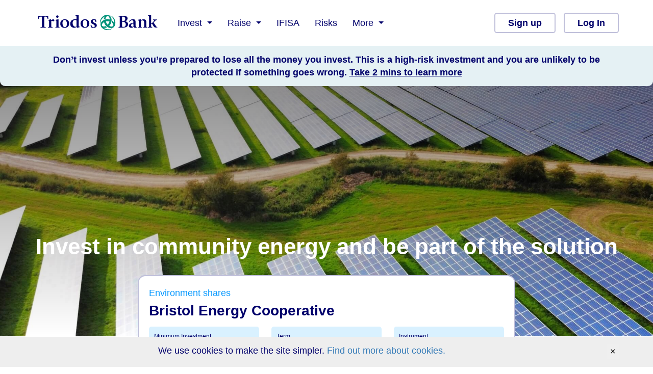

--- FILE ---
content_type: text/html; charset=utf-8
request_url: https://www.triodoscrowdfunding.co.uk/invest/bristol-energy-cooperative
body_size: 16912
content:


<!DOCTYPE html>
<html lang="en-GB">
<head>
    <link rel="dns-prefetch" href="//cdn4.sharein.com">
    <!-- Default meta tags -->
    

      <meta charset="utf-8"><meta name="apple-mobile-web-app-capable" content="yes"><meta name="apple-mobile-web-app-status-bar-style" content="black-translucent"><meta name="apple-mobile-web-app-title" content="Triodos Bank"><meta name="apple-touch-fullscreen" content="yes" /><meta name="application-name" content="Triodos Bank"><meta name="format-detection" content="telephone=no" /><meta name="HandheldFriendly" content="true" /><meta name="mobile-web-app-capable" content="yes"><meta http-equiv="X-UA-Compatible" content="IE=edge"><meta name="viewport" content="width=device-width,initial-scale=1"><meta version="1.1.9515.32356" /><meta http-equiv="x-dns-prefetch-control" content="on"><link rel="dns-prefetch" href="https://cdn4.sharein.com" /> <link rel="manifest" href="/web-manifest/native-app">   <title>Triodos Bank Crowdfunding</title>    <meta name="robots" content="follow,index" /> <meta name="googlebot" content="follow,index" /> <link rel="canonical" href="https://www.triodoscrowdfunding.co.uk/invest/bristol-energy-cooperative" /><meta property="og:url" content="https://www.triodoscrowdfunding.co.uk/invest/bristol-energy-cooperative" />  <link rel="icon" href="https://cdn4.sharein.com/triodos/assets/icons/apple-touch-icon-356e9c98-491c-409c-a7db-a61b6cce277d.png"><link rel="apple-touch-icon-precomposed" href="https://cdn4.sharein.com/triodos/assets/icons/apple-touch-icon.png"><meta name="theme-color" content="#00927b">  <meta property="og:title" content="Triodos Bank Crowdfunding" /><meta property="og:site_name" content="Triodos Bank" /> <meta property="og:type" content="website" />   <meta name="twitter:card" content="summary" /><meta name="twitter:title" content="Triodos Bank Crowdfunding" />     


    <!-- Styles  -->
    <link rel="stylesheet" href="/themes/triodos/content/main-fd218b14492a.min.css">

        
    <!-- Custom Css  -->
<style>
	   	   .brand-pink {
    background-color: #772b7f;
    color: white;
}

.offers-col-full {
    width: 1020px;
}

.pitch-intro {
    position: relative;
    z-index: -1;
}

@media (max-width: 1250px) and (min-width: 487px) {
    [data-content="188-10521"] {
        background-position: right;
    }
}

@media screen and (max-width:1200px) {
    .navbar__flex {
        -webkit-align-items: flex-start;
        -ms-flex-align: start;
        align-items: flex-start;
    }
}

.match-funded-864 span::after {
    left: 12% !important;
}


.match-funded-991 span::after {
    left: 74.8% !important;
}

.match-funded-959 span::after {
    left: 83% !important;
}

.flex-center {
    -ms-flex-direction: column;
    flex-direction: column;
}

.investment-projects {
   display:-ms-flexbox;
   display:flex;
-ms-flex-wrap:wrap;
    flex-wrap:wrap;
}

td {
	vertical-align: top;
	padding: 10px;
}

.projects__status.sector {
text-transform: none;
}

.site-navbar__account-btn {
text-transform: none !important;
}

.projects__days.projects__status--open {
text-transform: none !important;
}



.pitch-progress.equity > .progress .progress-bar{
background-color: #31327B;
}

.container.pitch-info__ctn-2.equity {
background: #B5B6E1;
}

.container.pitch-info__ctn-2.equity >.info-projects__labels.equity {
    color: #31327B;
}

.container.pitch-info__ctn-3.equity {
    background-color: #E9E9F5;
}

.container.pitch-info__ctn-3.equity >.info-projects__labels.equity {
    color: #31327B;
}

.pitch-progress.equity > .progress {
background-color: #8486CE;
}
.pitch-progress.equity > .progress .progress-bar span {
    background-color: #31327B;
}

.pitch-progress.equity > .progress .progress-bar span:after {
    border-bottom-color: #31327B;
}

.col-md-12.equity > ul > li.info-projects__labels
{
    color: #31327B;
}

.container.pitch-info__ctn-3.equity >div > div > span.info-projects__labels {
    color: #31327B;
}

.info-projects__labels.equity {
    color: #31327B;
}

.projects__status.equity
{
    color: #31327B !important;
}

.col-xs-12.projects__grab.equity > h3, .col-xs-12.projects__grab.equity > p.grab, .col-xs-12.projects__grab.equity > p.target, .col-xs-12.projects__grab.equity > p.amount {
    color: #31327B !important;
}
.btn.btn-sml.equity
{
border-color: #31327B;
    color: #31327B;
}

.projects__nocapitals.projects__days.projects__status--open.equity {
    color: #31327B;
}

.investment-progresss.equity > .progress.equity {
background-color: #8486CE;
}
.progress-bar.equity {
    background-color: #31327B;
}

.equity > div.match-funded > span {
color :#31327B;
}

.equity > div.match-funded > span::after {
    border: solid #31327B;
content: " ";
    position: absolute;
    pointer-events: none;
    border-width: 2px;
    border-top-width: 20px;
    border-bottom: 0;
    border-right: 0;
    top: 36%;
}

.progress.equity > .progress-bar.equity > span {
    background-color: #31327B;
}

.progress.equity > .progress-bar.equity>span::after
{
border-bottom-color : #31327B;
}

.site-navbar__account-btn {
text-transform: none !important;
}

.site-navbar__account-btn.pre-auth {
text-align : center;
}
.site-navbar>ul>li > a.site-navbar__account-btn .fa {
    display: none;
}
@media (min-width: 1200px) {
  .site-navbar>ul>li:nth-child(4)>a {
      border: 0;
      color: #444!important;
      line-height: 40px;
      padding: 30px 15px!important;
      min-width: 0;
      border-radius: 0;
      overflow: hidden;
      cursor: pointer !important;
      margin-top: 0;
  }
  .site-navbar>ul>li:nth-child(4)>a:hover,
  .site-navbar>ul>li:nth-child(4)>a:focus,
  .site-navbar>ul>li:nth-child(4)>a:active {
      color: #14214A!important;
      box-shadow: none!important;
  }
  .site-navbar>ul>li:nth-child(4).open>a {
     border: 0!important;
  }
  .site-navbar>ul>li > a.site-navbar__account-btn {
       text-align: center;
       justify-content: center;
  }
}

@media (max-width: 1199px) {
  .site-navbar__account-btn {
     border-bottom: 1px solid rgba(0,0,0,0.05)!important;
  }
  .site-navbar__account-btn.login, .site-navbar__account-btn.register {
    text-align: center;
    border-radius: 3px;
    padding-left: 10px;
    padding-right: 10px;
    margin-bottom: 10px;
  }
  .site-navbar__account-btn.login:hover, .site-navbar__account-btn.register:hover,
   .site-navbar__account-btn.login:focus, .site-navbar__account-btn.register:focus,
   .site-navbar__account-btn.login:active, .site-navbar__account-btn.register:active {
      color: #fff;
   }
}

/* New nav styles */
.site-navbar__account-btn {
min-width : 70px;
}

.site-navbar__account-btn:hover, .site-navbar__account-btn:active, .site-navbar__account-btn:focus {
    -webkit-box-shadow: 0px 14px 20px -9px rgba(0,0,0,0.34);
    -moz-box-shadow: 0px 14px 20px -9px rgba(0,0,0,0.34);
    box-shadow: 0px 14px 20px -9px rgba(0,0,0,0.34);
    color: #fff  !important;
    background: inherit;
}

.site-navbar__account-btn.register {
    background-color: #2a574d !important;
    color: #fff !important;
    border-color: #2a574d !important;
}

.site-navbar__account-btn.login {
    background-color: #278058 !important;
    color: #fff !important;
    border-color: #278059 !important;
}

.site-navbar__account-btn.register:hover {
color : #fff !important;
}

.site-navbar__account-btn.login:hover {
color : #fff !important;
}

.projects.Funded .progress .progress-bar {
    background-color: #505050;
}

.projects__status--Funded {
    display: none;
}

.projects.Funded .progress .progress-bar span:after {
    border-bottom-color: #505050;
}

.projects.Funded .progress .progress-bar span {
    background-color: #505050;
}

.element-item {
  max-width: 100%;
}

.si-transaction-statement__datepicker input {
    width: 10.5rem;
}

.page-news .element-item {
  width: 100%;
}

.si-portfolio-menu li:not(.si-portfolio-submenu__list-item) >.si-portfolio-submenu {
    display: initial;
}

a.js-cooling-off-modal-action {
    text-decoration: underline;
}

a.js-cooling-off-modal-action:hover {
    text-decoration: underline;
}
.risk-warning-dsk {
background-color : #e5f1f4 !important;
}

.risk-warning-modal a {
    text-decoration: underline;
}
</style>
    <style>
        #slide-panel {
            left: auto;
            margin-left: inherit;
        }

        #opener > svg {
            margin-top: 7px;
            fill: #00006b;
        }

        .opener-portfolio > svg {
            margin-top: 10px;
            fill: #00006b;
        }

        .opener-portfolio {
            margin-top: -50px;
            margin-bottom: 10px;
            margin-right: -15px;
        }

        @media (max-width: 414px) {
            #slide-panel {
                position: absolute;
                background-color: #fff;
                z-index: 1500;
                width: 100%;
                left: 0;
            }
        }
    </style>
    <!-- Meta Pixel Code -->
    <script>
        !function (f, b, e, v, n, t, s) {
            if (f.fbq) return; n = f.fbq = function () {
                n.callMethod ?
                    n.callMethod.apply(n, arguments) : n.queue.push(arguments)
            };
            if (!f._fbq) f._fbq = n; n.push = n; n.loaded = !0; n.version = '2.0';
            n.queue = []; t = b.createElement(e); t.async = !0;
            t.src = v; s = b.getElementsByTagName(e)[0];
            s.parentNode.insertBefore(t, s)
        }(window, document, 'script',
            'https://connect.facebook.net/en_US/fbevents.js');
        fbq('init', '295005581398584');
        fbq('track', 'PageView');
    </script>
    <noscript>
        <img height="1" width="1" style="display:none"
             src="https://www.facebook.com/tr?id=295005581398584&ev=PageView&noscript=1" />
    </noscript>
    <!-- End Meta Pixel Code -->
</head>
<body class="no-authenticated page-investpage-bristol-energy-cooperative" itemscope="" itemtype="http://schema.org/WebPage">
    <div class="flex-wrap  si-risk-banner-page">
        
        


    <div id="cookie-banner" class="jumbotron triodos-cookie" role="banner" aria-label="Cookie Policy Notice">
        <div class="container">
            <div class="row">
                <div class="col-12 col-lg-11">
                    <p class="mb-0">
                        We use cookies to make the site simpler.
                        <a class="cookie-link" href="/legal/privacy#cookies" target="_blank" rel="noopener" aria-describedby="cookie-banner">
                            Find out more about cookies.
                        </a>
                    </p>
                </div>
                <div class="col-12 col-lg-1 text-right">
                    <button type="button"
                            class="close cookie-dismiss-btn"
                            aria-label="Accept cookies and close banner"
                            data-dismiss="cookie-banner">
                        <span aria-hidden="true" class="white">&times;</span>
                    </button>
                </div>
            </div>
        </div>
    </div>


        

<div class="header-wrapper">
    <header id="header" class="pageHeader header is-not-home">
            <nav class="new-site-navbar">
                <div class="container">
                <div class="navbar navbar-expand-lg">
                    <div class="navbar-header">
                    <div class="logo-wrapper" itemscope="" itemtype="http://schema.org/Organization">
                        <a href="/" itemprop="url" rel="home">
                        <span class="sr-only">Triodos Bank</span>
                        <img class="logo" src="https://cdn4.sharein.com/triodos/assets/icons/logo.svg" alt="logo" height="33" width="250"/>
                        </a>
                    </div>
                        <a href="#" class="js-nav burger-button" data-bs-toggle="collapse" data-bs-target="#navbar" aria-expanded="false" aria-controls="navbar" role="button" aria-label="Menu">
                            <i></i>
                        </a>
                    </div>
                        <div id="navbar" class="collapse navbar-collapse navbar-collapse--flex-grow-unset">
                            <ul class="nav navbar-nav js-anchor">
                                            <li class="dropdown secondary-dropdown">
                                                <a href="#" data-bs-toggle="dropdown" class="dropdown-toggle" role="button"> <span>Invest</span></a>
                                                <ul class="dropdown-menu secondary-dropdown-menu">
                                                    <li><a href="/investing" class="" target="">Investing with us</a></li>
                                                    <li><a href="/investments" class="" target="">Opportunities</a></li>
                                                </ul>
                                            </li>
                                            <li class="dropdown secondary-dropdown">
                                                <a href="#" data-bs-toggle="dropdown" class="dropdown-toggle" role="button"> <span>Raise</span></a>
                                                <ul class="dropdown-menu secondary-dropdown-menu">
                                                    <li><a href="/forms/raise-finance" class="" target="">Apply to raise finance</a></li>
                                                    <li><a href="/raise" class="" target="">Raising funds with Triodos</a></li>
                                                </ul>
                                            </li>
                                            <li><a href="/ifisa" class="" target="_self">IFISA</a></li>
                                            <li><a href="/risk" class="" target="_self">Risks</a></li>
                                            <li class="dropdown secondary-dropdown">
                                                <a href="#" data-bs-toggle="dropdown" class="dropdown-toggle" role="button"> <span>More</span></a>
                                                <ul class="dropdown-menu secondary-dropdown-menu">
                                                    <li><a href="/help" class="" target="">FAQs</a></li>
                                                    <li><a href="/about" class="" target="">About us</a></li>
                                                    <li><a href="/news" class="" target="">News</a></li>
                                                </ul>
                                            </li>
                            </ul>
                            <ul class="nav navbar-nav">
                                    <li><a class="navbar-btn navbar-btn--secondary" href="/register" target="_self">Sign up</a></li>
                                    <li><a class="navbar-btn navbar-btn--secondary" href="/login" target="_self">Log In</a></li>
                            </ul>
                        </div>
                </div>
                </div>
            </nav>
    </header>
<div id="js-risk-warning" class="risk-warning-dsk-container">
    <div class="risk-warning-dsk risk-warning-dsk--header">
        
        <div class="container">
            <div class="row">
                <div class="col-12 risk-warning-dsk-column text-center">
                    <p class="risk-warning-dsk__text">
                        Don’t invest unless you’re prepared to lose all the money you invest. This is a high-risk investment and you are unlikely to be protected if something goes wrong. <a href=# data-toggle=modal data-target=#flipFlop data-bs-toggle=modal data-bs-target=#flipFlop title="Link: #">Take 2 mins to learn more</a>
                    </p>
                </div>
            </div>
        </div>
    </div>
</div>


<div class="flex-center risk-warning-mbl hide">
    <div id="js-risk-warning-footer" class="risk-warning risk-warning--footer" aria-hidden="true">
        <svg class="risk-warning-svg" width="22" height="20" xmlns="http://www.w3.org/2000/svg"> <g fill-rule="nonzero"> <path d="M11.012 14c-.55 0-1.012.456-1.012 1s.461 1 1.012 1c.53 0 1.011-.456.987-.976A.982.982 0 0 0 11.012 14z" /> <path d="M21.465 18.04a3.821 3.821 0 0 0 .009-3.887L14.392 1.956A3.851 3.851 0 0 0 11.004 0c-1.42 0-2.686.733-3.387 1.952L.526 14.162a3.852 3.852 0 0 0 .013 3.909A3.874 3.874 0 0 0 3.918 20h14.146a3.899 3.899 0 0 0 3.4-1.96zm-1.538-.882a2.14 2.14 0 0 1-1.868 1.075H3.913a2.11 2.11 0 0 1-1.845-1.053 2.118 2.118 0 0 1-.005-2.145L9.155 2.829a2.1 2.1 0 0 1 1.85-1.066c.773 0 1.465.4 1.849 1.07L19.94 15.04a2.09 2.09 0 0 1-.014 2.119z" /> <path d="M10.764 7.027c-.47.128-.764.535-.764 1.03.024.297.044.599.067.897l.202 3.382c.024.385.337.664.74.664.405 0 .722-.298.741-.686 0-.234 0-.45.024-.687.044-.727.091-1.455.135-2.183.024-.472.067-.943.091-1.414 0-.17-.024-.32-.091-.472-.202-.422-.673-.637-1.145-.531z" /> </g> </svg> <span>Risk Warning</span>
    </div>
    <div id="js-risk-warning-again" class="risk-warning risk-warning--again">
        <div class="risk-warning-left" aria-hidden="true">
            <svg class="risk-warning-svg" width="22" height="20" xmlns="http://www.w3.org/2000/svg"> <g fill-rule="nonzero"> <path d="M11.012 14c-.55 0-1.012.456-1.012 1s.461 1 1.012 1c.53 0 1.011-.456.987-.976A.982.982 0 0 0 11.012 14z" /> <path d="M21.465 18.04a3.821 3.821 0 0 0 .009-3.887L14.392 1.956A3.851 3.851 0 0 0 11.004 0c-1.42 0-2.686.733-3.387 1.952L.526 14.162a3.852 3.852 0 0 0 .013 3.909A3.874 3.874 0 0 0 3.918 20h14.146a3.899 3.899 0 0 0 3.4-1.96zm-1.538-.882a2.14 2.14 0 0 1-1.868 1.075H3.913a2.11 2.11 0 0 1-1.845-1.053 2.118 2.118 0 0 1-.005-2.145L9.155 2.829a2.1 2.1 0 0 1 1.85-1.066c.773 0 1.465.4 1.849 1.07L19.94 15.04a2.09 2.09 0 0 1-.014 2.119z" /> <path d="M10.764 7.027c-.47.128-.764.535-.764 1.03.024.297.044.599.067.897l.202 3.382c.024.385.337.664.74.664.405 0 .722-.298.741-.686 0-.234 0-.45.024-.687.044-.727.091-1.455.135-2.183.024-.472.067-.943.091-1.414 0-.17-.024-.32-.091-.472-.202-.422-.673-.637-1.145-.531z" /> </g> </svg>
        </div>
        <div>
            <p>
                Don’t invest unless you’re prepared to lose all the money you invest. This is a high-risk investment and you are unlikely to be protected if something goes wrong. <a href=# data-toggle=modal data-target=#flipFlop data-bs-toggle=modal data-bs-target=#flipFlop title="Link: #">Take 2 mins to learn more</a>
            </p>
            <div class="risk-warning-action">
                <a class="risk-warning-link" href="/risk" title="Link: /risk">Read our full Risk Warning</a>
                <button id="js-risk-warning-mobile" class="risk-warning-btn">Accept</button>
            </div>
        </div>
    </div>
</div>

<!-- The modal -->
<div class="modal fade risk-warning-modal__wrapper" id="flipFlop" tabindex="-1" role="dialog" aria-labelledby="modalLabel" aria-hidden="true">
    <div class="modal-dialog risk-warning-modal" role="document">
        <div class="modal-content">
            <div class="modal-header">
                <h2 class="modal-title" id="modalLabel"><b>Risk Information</b></h2>
                <button type="button" class="close" data-bs-dismiss="modal" aria-label="Close">
                    <span aria-hidden="true">&times;</span>
                </button>
            </div>
            <div class="modal-body">
                <p><b>Estimated reading time: 2 min</b><p>Due to the potential for losses, the Financial Conduct Authority (FCA) considers this investment to be high risk.<p><b>What are the key risks?</b><ol><li><b>You could lose all the money you invest</b><ul><li>If the business you invest in fails, you are likely to lose 100% of the money you invested. Most start-up businesses fail.</ul><li><b>You are unlikely to be protected if something goes wrong</b><ul><li>Protection from the Financial Services Compensation Scheme (FSCS), in relation to claims against failed regulated firms, does not cover poor investment performance. <a href=https://www.fscs.org.uk/check/investment-protection-checker/ target=_blank>Try the FSCS investment protection checker here</a>.<li>Protection from the Financial Ombudsman Service (FOS) does not cover poor investment performance. If you have a complaint against an FCA regulated firm, FOS may be able to consider it. <a href=https://www.financial-ombudsman.org.uk/consumers target=_blank>Learn more about FOS protection here</a>.</ul><li><b>You won’t get your money back quickly</b><ul><li>Even if the business you invest in is successful, it may take several years to get your money back. You are unlikely to be able to sell your investment early.<li>The most likely way to get your money back is if the business is bought by another business or lists its shares on an exchange such as the London Stock Exchange. These events are not common.<li>If you are investing in a start-up business, you should not expect to get your money back through dividends. Start-up businesses rarely pay these.</ul><li><b>Don’t put all your eggs in one basket</b><ul><li>Putting all your money into a single business or type of investment for example, is risky. Spreading your money across different investments makes you less dependent on any one to do well.<li>A good rule of thumb is not to invest more than 10% of your money in <a href=https://www.fca.org.uk/investsmart/5-questions-ask-you-invest target=_blank>high-risk investments</a>.</ul><li><b>The value of your investment can be reduced</b><ul><li>The percentage of the business that you own will decrease if the business issues more shares. This could mean that the value of your investment reduces, depending on how much the business grows. Most start-up businesses issue multiple rounds of shares.<li>These new shares could have additional rights that your shares don’t have, such as the right to receive a fixed dividend, which could further reduce your chances of getting a return on your investment. If you are interested in learning more about how to protect yourself, <a href=https://www.fca.org.uk/investsmart target=_blank>visit the FCA’s website here</a>.</ul></ol>
            </div>
            <div class="modal-footer">
                <button type="button" class="btn btn-secondary" data-bs-dismiss="modal">Close</button>
            </div>
        </div>
    </div>
</div>
</div>
<text>
    <div class="modal fade risk-warning-modal__wrapper" id="withdraw-blocked-modal" tabindex="-1" role="dialog" aria-labelledby="modalLabel" aria-hidden="true"><div class="modal-dialog modal-dialog--cool-off risk-warning-modal" role="document"><div id="js-cooling-off-modal-intro" class="choke-500 w-100 modal-content modal-content--cool-off modal-content--no-scroll js-cool-off-modal fade in"><div class="modal-header"> <button type="button" class="close" data-bs-dismiss="modal" data-dismiss="modal" aria-label="Close"> <span aria-hidden="true">&times;</span> </button></div><div class="modal-body"><h4>Withdraw funds</h4><p>Thank you for letting us know that you wish you make a withdrawal. For your security, we will need to perform additional checks. We will let you know by Secure Message once you are able to request a withdrawal, however please note that in some cases we may need to reach out for additional information.</p></div><div class="modal-footer"> <button type="button" class="btn btn-ps22" data-bs-dismiss="modal">Close</button></div></div></div></div>
</text>


        <div class="modal fade auto-logout-modal" id="auto-logout-message" tabindex="-1" role="dialog" aria-labelledby="myModalLabel" data-keyboard="false" data-backdrop="static"><div id="hidenUpdateLastActivity" display="none" data-request-url="/site/update-last-activity"></div><div class="modal-dialog modal-dialog-timer" role="document"><div class="modal-content"><div class="modal-header text-center"><h4 class="modal-title" id="myModalLabel">Session log out</h4></div><div class="modal-body text-center" style="padding-top:40px; padding-bottom: 10px; overflow:hidden;"><p>You haven't used your session for a while. For your security, we will log you out soon.</p><div class="timer-svg"><svg viewBox="0 0 100 100"> <circle class="timer-svg-circle" cx="50" cy="50" r="45" fill="#33bf85"></circle><path id="js-logout-progress" stroke-linecap="round" stroke-width="5" stroke="#fff" fill="none" d="M50 10 a 40 40 0 0 1 0 80 a 40 40 0 0 1 0 -80"></path><text id="js-logout-count" x="50" y="50" text-anchor="middle" dy="7" font-size="20">100</text></svg></div></div><div class="modal-footer"> <button type="button" class="btn btn-default sq pull-left" id="force-logout">Log out now</button> <button type="button" class="btn btn-primary pull-right" id="keep-session">Continue navigating</button></div></div></div></div>
        
        <div class="flex-content">



<script type="text/javascript">
    var axel = Math.random() + "";
    var a = axel * 10000000000000;
    document.write('<img src="https://ad.doubleclick.net/ddm/activity/src=9211119;type=crowd0;cat=tkf-c005;dc_lat=;dc_rdid=;tag_for_child_directed_treatment=;tfua=;npa=;gdpr=${GDPR};gdpr_consent=${GDPR_CONSENT_755};ord=' + a + '?" width="1" height="1" alt="" class="sr-only"/>');
</script>
<noscript>
    <img src="https://ad.doubleclick.net/ddm/activity/src=9211119;type=crowd0;cat=tkf-c005;dc_lat=;dc_rdid=;tag_for_child_directed_treatment=;tfua=;npa=;gdpr=${GDPR};gdpr_consent=${GDPR_CONSENT_755};ord=1?" width="1" height="1" alt="" />
</noscript>




<section class="new-site-banner new-site-banner--page-bg-y-pos-5 flex text-center" style="background-image: url(https://cdn4.sharein.com/triodos/cms/7173d2fb-36b3-4b3e-8118-0ed6a16cbe8c.jpg)">
    <div class="container">
        <div class="row">
            <div class="col-12">
                <h1 class="new-site-banner__pitch-page-header type-white">Invest in community energy and be part of the solution</h1>
            </div>
        </div>
    </div>
</section>

<div class="container">
    <div class="row">
        <div class="col-12 m-b-spacer-lg">
            <div class="choke-800 margin-x-auto">
                <div class="pitch-card">
                    <div class="pitch-card__header">
                        <div class="pitch-card__header-info">
                            <div class="pitch-card__sector">
                                Environment shares
                            </div>
                            <div class="pitch-card__title type-28 type-bold">
                                Bristol Energy Cooperative
                            </div>
                        </div>

                    </div>

                    <div class="pitch-card__inner-card-container">
                        <div class="row">
                                <div class="col-12 col-sm-4">
                                    <div class="pitch-card__inner-card">
                                        <span class="type-12">Minimum Investment</span>
                                        <span class="pitch-card__value">&#163;100</span>
                                    </div>
                                </div>
                                                                                        <div class="col-12 col-sm-4">
                                    <div class="pitch-card__inner-card">
                                        <span class="type-12">Term</span>
                                        <span class="pitch-card__value">Equity Investment</span>
                                    </div>
                                </div>
                                                                                        <div class="col-12 col-sm-4">
                                    <div class="pitch-card__inner-card">
                                        <span class="type-12">Instrument</span>
                                        <span class="pitch-card__value">Withdrawable shares</span>
                                    </div>
                                </div>
                                                    </div>
                    </div>

                    <div class="pitch-card__progress-info debt">
                            <div class="pitch-card__raised">
                                <div class="pitch-card__raised-value type-bold">&#163;657,183</div>
                                <div class="pitch-card__target-label type-12">Raised</div>
                            </div>
                            <div class="pitch-card__target">
                                <div class="pitch-card__target-value type-bold">&#163;657,183</div>
                                <div class="pitch-card__target-label type-12 text-right">Target</div>
                            </div>
                    </div>

                    <div class="pitch-card__pitch-progress">
                        <div class="progress">
                            <div class="progress-bar" role="progressbar" aria-valuenow="25" aria-valuemin="0" aria-valuemax="100" style="width: 100%" title="progress bar">
                                    <span class="type-12 type-bold">100%</span>
                            </div>
                                <div class="pitch-card__min-progress-container">
                                    <div class="pitch-card__min-progress" data-marker-offset="right" style="left: 100%">
                                        <span class="pitch-card__min-progress-marker">
                                            <span>&#163;657k min. raise</span>
                                        </span>
                                    </div>
                                </div>
                        </div>
                    </div>

                    <div class="pitch-card__footer-info debt">
                        <div class="pitch-card__buttons">
                            <a class="brand-btn-primary brand-btn-primary--rounded js-invest-btn" href="javascript:void(0)" data-toggle="" data-bs-toggle="" data-target="" data-bs-target="">Offer Closed<span class="brand-btn-primary--arrow-forward"></span></a>
                            <!-- Modal - this only shows up if the offer is on waiting list -->
                            <div id="modal" class="modal fade pitch-page-modal" tabindex="-1" role="dialog" aria-labelledby="modalLabel" aria-hidden="true">
                                <div class="modal-dialog pitch-page-modal--center">
                                    <!-- Modal Content -->
                                    <div class="modal-content pitch-page-modal__content">
                                        <!-- Modal Header -->
                                        <div class="modal-header pitch-page-modal__header m-b-spacer-lg flex-column">
                                            <h2 class="pitch-page-modal__title">Join our waiting list?</h2>
                                            <p class="modal-title text-align-left pitch-page-modal__description">If you are interested in joining the waiting list for this offer, please enter your email address and the amount you wish to invest so that we can contact you should an opportunity to invest become available.</p>
                                        </div>
                                        <!-- Modal Body -->
                                        <div class="modal-body pitch-page-modal__body">
<form action="/invest/register-interest" data-ajax="true" data-ajax-method="POST" data-ajax-mode="replace" data-ajax-update="#record-interest-result" id="form0" method="post">                                                <input type="hidden" name="PitchId" value="5431"/>
                                                <input type="hidden" name="PitchName" value="Bristol Energy Cooperative"/>
                                                <div class="input-group record-interest-group text-align-left pitch-page-modal__form-group flex">
                                                    <label for="email" class="type-14">Email address</label>
                                                    <input class="pitch-page-modal__form-input" type="text" name="EmailAddress" data-val-required="Email is required" data-val-regex-pattern=".+@.+\..+" data-val-regex="Email is not valid" data-val="true" />
                                                </div>
                                                <span class="field-validation-valid help-block" data-valmsg-replace="true" data-valmsg-for="EmailAddress"></span>
                                                <div class="input-group record-interest-group text-align-left m-t-spacer-md m-b-spacer-lg pitch-page-modal__form-group flex">
                                                    <label for="amount" class="type-14">Investment amount</label>
                                                    <input class="pitch-page-modal__form-input pitch-page-modal__modal-currency-input" data_type="currency" type="text" id="Amount" name="AmountPledged" value="" pattern="^\$\d{1,3}(,\d{3})*(\.\d+)?$" />
                                                    <div class="pitch-page-modal__modal-currency-symbol">£</div>
                                                </div>
<div class="g-recaptcha recaptcha" data-sitekey="6LcS_nIUAAAAAEQJDcSI5u4Asdso0MlyXMNw9dtw"></div><br />                                                <div id="record-interest-result"></div>
                                                <div class="modal-footer pitch-page-modal__footer">
                                                    <button id="submitButton" type="submit" class="brand-btn-primary">Submit <span class="brand-btn-primary--arrow-forward"></span></button>
                                                    <button id="closeButton" type="button" class="brand-btn-primary m-l-spacer-md" data-bs-dismiss="modal">Close</button>
                                                </div>
</form>                                        </div>
                                    </div>
                                </div>
                            </div>
                        </div>

                        <div class="pitch-card__time type-16">0 hour left</div>
                    </div>

                    <div class="pitch-card__footer-risk">
                            <p class="mb-0 type-16 js-placeholders"></p>                     </div>
                </div>
            </div>
        </div>
    </div>
</div>
    <div class="pitch-page-wrapper">
        <div class="container">
            <div class="row">
                <div class="col-12">
                    <div class="choke-800 margin-x-auto">
                        <ul class="pitch-page-anchor-nav m-b-spacer-lg text-center">
                            <li class="pitch-page-anchor-nav__item type-20 type-bold text-center"><a href="#pitch-page-intro">About the company</a></li>
                            <li class="pitch-page-anchor-nav__item type-20 type-bold text-center"><a href="#pitch-page-content">Additional information</a></li>
                            <li class="pitch-page-anchor-nav__item type-20 type-bold text-center"><a href="#pitch-page-key-terms">Key terms</a></li>
                        </ul>

                            <div id="pitch-page-intro" class="pitch-page-intro m-b-spacer-xl">
                                <h3>Bristol Energy Cooperative</h3>
<p>
    Community energy organisations like Bristol Energy Cooperative (‘BEC’) are member-owned and direct profits back into local communities.
</p>
 <p><br>
     BEC is a community-owned enterprise that was established in 2011. BEC is owned by members of the community in and around Bristol, and individuals further afield who share their values. Democracy is at the heart of what BEC does. They employ a one member one vote system which ensures everyone has an equal voice in the co-op, no matter the size of their investment.
</p>
 <p><br>
     In the last 13 years, the co-operative has grown to over 1,600 investor members. With their help, BEC has brought 20 solar and battery projects online, generating enough clean, home-grown electricity to power the equivalent of over 3,500 homes.

</p><p><br></p>

<p></p><video width="800" height="450" controls="">
  <source src="https://cdn4.sharein.com/triodos/assets/video/BEC-Short-Doc-Cut-6-Triodos-Version-2.mp4" video="" mp4"="">
</video><br><br>
                            </div>
                                                    <div class="pitch-page-quote m-b-spacer-xl">
                                <div class="row">
                                    <div class="col-12 col-sm-4">
                                        <div class="pitch-page-quote__offer-img">
                                            <img src="https://cdn4.sharein.com/triodos/cms/e95659a9-c464-415c-8be7-1daa7ad76315.jpg" alt="Quote Thumbnail">
                                        </div>
                                    </div>
                                    <div class="col-12 col-sm-8">
                                        <div class="pitch-page-quote__offer-info">
                                            <h3>
    “I was delighted to have the opportunity to invest in BEC last year to support the ongoing work to bring energy provision closer to the communities that use it. I believe that there is a great opportunity to change the balance of power, literally, from the centralised major corporations to generation and supply at source, giving people the opportunity to change and influence. BEC is actively working towards this outcome and I want to be part of and support that solution.”     
</h3>
<p>Jessica, BEC investor member and non-executive director</p>
                                        </div>
                                    </div>
                                </div>
                            </div>
                                                                            <div id="pitch-page-content" class="pitch-page-content m-b-spacer-xl">
                                <h3>
    The share offer
</h3>
<p>Through this latest community share offer, BEC hopes to raise £1 million. The co-operative will use these funds for working capital to support development activities and to finance the growth of its renewable energy portfolio. The intention for these investments is to add one megawatt of solar energy to projects over the next year. </p><br>
                            </div>
                                                    <div id="pitch-page-key-terms" class="pitch-page-key-terms m-b-spacer-lg">
                                <h3>Key terms</h3>
                                    <div class="pitch-page-key-terms__chunk">
                                        <div class="pitch-page-key-terms__subtitle type-bold type-16">

                                            Issuer
                                        </div>
                                        <div class="pitch-page-key-terms__value type-16">
                                            Bristol Energy Cooperative (BEC) &nbsp;
                                                                                                                        <br>
                                        </div>
                                    </div>
                                    <div class="pitch-page-key-terms__chunk">
                                        <div class="pitch-page-key-terms__subtitle type-bold type-16">

                                            Product
                                        </div>
                                        <div class="pitch-page-key-terms__value type-16">
                                            <span>Withdrawable shares, valued at £1 each.&nbsp;<br></span>
                                        </div>
                                    </div>
                                    <div class="pitch-page-key-terms__chunk">
                                        <div class="pitch-page-key-terms__subtitle type-bold type-16">

                                            Target amount
                                        </div>
                                        <div class="pitch-page-key-terms__value type-16">
                                            <span>£1,000,000 (1,000,000 shares)</span><span><br></span>
                                        </div>
                                    </div>
                                    <div class="pitch-page-key-terms__chunk">
                                        <div class="pitch-page-key-terms__subtitle type-bold type-16">

                                            Term
                                        </div>
                                        <div class="pitch-page-key-terms__value type-16">
                                            <span>This is designed as a long-term social investment. Investors may request to withdraw their shares after three years, but any request is at the discretion of the directors and subject to sufficient funds being available.&nbsp;<br></span>
                                        </div>
                                    </div>
                                    <div class="pitch-page-key-terms__chunk">
                                        <div class="pitch-page-key-terms__subtitle type-bold type-16">

                                            Minimum investment
                                        </div>
                                        <div class="pitch-page-key-terms__value type-16">
                                            <span>£100<br></span>
                                        </div>
                                    </div>
                                    <div class="pitch-page-key-terms__chunk">
                                        <div class="pitch-page-key-terms__subtitle type-bold type-16">

                                            Maximum investment
                                        </div>
                                        <div class="pitch-page-key-terms__value type-16">
                                            £100,000&nbsp;<br>
                                        </div>
                                    </div>
                                    <div class="pitch-page-key-terms__chunk">
                                        <div class="pitch-page-key-terms__subtitle type-bold type-16">

                                            Minimum raise amount
                                        </div>
                                        <div class="pitch-page-key-terms__value type-16">
                                            <span>£200,000</span><span><br></span>
                                        </div>
                                    </div>
                                    <div class="pitch-page-key-terms__chunk">
                                        <div class="pitch-page-key-terms__subtitle type-bold type-16">

                                            Return
                                        </div>
                                        <div class="pitch-page-key-terms__value type-16">
                                            <span>Target 6% interest rate, the actual rate paid will depend on BEC’s performance. <br></span>
                                        </div>
                                    </div>
                                    <div class="pitch-page-key-terms__chunk">
                                        <div class="pitch-page-key-terms__subtitle type-bold type-16">

                                            Reporting
                                        </div>
                                        <div class="pitch-page-key-terms__value type-16">
                                            <p>Shareholders will become members of BEC and will be invited to attend BEC’s annual general meeting and receive BEC’s annual report and newsletters providing an update on BEC’s activities.<b></b></p>
                                        </div>
                                    </div>
                                    <div class="pitch-page-key-terms__chunk">
                                        <div class="pitch-page-key-terms__subtitle type-bold type-16">

                                            Transferability
                                        </div>
                                        <div class="pitch-page-key-terms__value type-16">
                                            <p>The shares are non-transferable to third parties except on the death of a shareholder.<b></b></p>
                                        </div>
                                    </div>
                                    <div class="pitch-page-key-terms__chunk">
                                        <div class="pitch-page-key-terms__subtitle type-bold type-16">

                                            Withdrawal
                                        </div>
                                        <div class="pitch-page-key-terms__value type-16">
                                            Although shares in BEC are withdrawable, this is at the discretion of the directors, and you may not be able to withdraw the full amount you purchased if BEC does not have sufficient funds available at the time you want to withdraw your shares.
                                                                                                                        <br>
                                        </div>
                                    </div>
                                    <div class="pitch-page-key-terms__chunk">
                                        <div class="pitch-page-key-terms__subtitle type-bold type-16">

                                            Timetable
                                        </div>
                                        <div class="pitch-page-key-terms__value type-16">
                                            <span>The offer period is from 15 May 2024 to 5pm on 31 July 2024. The offer may be closed early if fully subscribed. The offer may also be extended for a further period at the sole discretion of the directors, in which case an interim close will be held on 31 July 2024 and a final close at a later date. Shares are issued 14 days after the closing date.&nbsp;<br></span>
                                        </div>
                                    </div>
                            </div>
                    </div>
                </div>
            </div>
        </div>
        <section class="new-site-card__container">
            <div class="container">
                <div class="row">
                    <div class="col-12">
                        <div class="new-site-card text-center">
                            <h3 class="p-b-spacer-xs">
                                Offer is closed
                            </h3>
                            <a class="brand-btn-secondary" href="javascript:void(0)" data-toggle="" data-target="">Offer Closed</a>
                        </div>
                    </div>
                </div>
            </div>
        </section>
    </div>

<div class="hide">
    <section class="pitch-title site-section"><div class=container><div class=row><div class="col-md-7 col-md-offset-2 space-around"></div><aside class=pitch-intro style=background-image:url(https://cdn4.sharein.com/triodos/cms/7173d2fb-36b3-4b3e-8118-0ed6a16cbe8c.jpg)></aside></div><div class=container><div class=row><div class="col-md-8 col-md-offset-2 pitch__quote" data-content=2-119168><h3>“I was delighted to have the opportunity to invest in BEC last year to support the ongoing work to bring energy provision closer to the communities that use it. I believe that there is a great opportunity to change the balance of power, literally, from the centralised major corporations to generation and supply at source, giving people the opportunity to change and influence. BEC is actively working towards this outcome and I want to be part of and support that solution.”</h3><p>Jessica, BEC investor member and non-executive director</div><div class="col-md-7 col-md-offset-2 space-around" data-content=2-119169><h3>Bristol Energy Cooperative</h3><p>Community energy organisations like Bristol Energy Cooperative (‘BEC’) are member-owned and direct profits back into local communities.<p><br>BEC is a community-owned enterprise that was established in 2011. BEC is owned by members of the community in and around Bristol, and individuals further afield who share their values. Democracy is at the heart of what BEC does. They employ a one member one vote system which ensures everyone has an equal voice in the co-op, no matter the size of their investment.<p><br>In the last 13 years, the co-operative has grown to over 1,600 investor members. With their help, BEC has brought 20 solar and battery projects online, generating enough clean, home-grown electricity to power the equivalent of over 3,500 homes.<p><br><p></p><video width=800 height=450 controls=""><source src=https://cdn4.sharein.com/triodos/assets/video/BEC-Short-Doc-Cut-6-Triodos-Version-2.mp4 video="" mp4=""></video><br><br></div><div class="col-md-7 col-md-offset-2" data-content=2-119170><h3>The share offer</h3><p>Through this latest community share offer, BEC hopes to raise £1 million. The co-operative will use these funds for working capital to support development activities and to finance the growth of its renewable energy portfolio. The intention for these investments is to add one megawatt of solar energy to projects over the next year.</p><br></div></div></div></div></section><section class="key-features-section site-section"><div class=container><div class="col-md-5 col-md-offset-2 pd-no"><h3><h3 class="info-projects__labels equity">Key Terms</h3></h3></div><div class=row><div class="col-md-5 col-md-offset-2"><h4 class="info-projects__labels equity">Issuer</h4><p data-content=2-119172>Bristol Energy Cooperative (BEC)  <br><h4 class="info-projects__labels equity">Target amount</h4><p data-content=2-119179><span>Withdrawable shares, valued at £1 each. <br></span><h4 class="info-projects__labels equity">Term</h4><p data-content=2-119173><span>£1,000,000 (1,000,000 shares)</span><span><br></span><h4 class="info-projects__labels equity">Minimum investment</h4><p data-content=2-119174><span>This is designed as a long-term social investment. Investors may request to withdraw their shares after three years, but any request is at the discretion of the directors and subject to sufficient funds being available. <br></span><h4 class="info-projects__labels equity">Offer price per share & share bundle</h4><p data-content=2-119175><span>£100<br></span><h4 class="info-projects__labels equity">Target return</h4><p data-content=2-119176>£100,000 <br><h4 class="info-projects__labels equity">Share bundles</h4><p data-content=2-119180><span>£200,000</span><span><br></span></div><div class=col-md-5><h4 class="info-projects__labels equity">Impact</h4><p data-content=2-119177><span>Target 6% interest rate, the actual rate paid will depend on BEC’s performance.<br></span><h4 class="info-projects__labels equity">Transferability</h4><p data-content=2-119178><p>Shareholders will become members of BEC and will be invited to attend BEC’s annual general meeting and receive BEC’s annual report and newsletters providing an update on BEC’s activities.<b></b><h4 class="info-projects__labels equity">Minimum raise</h4><p data-content=2-119181><p>The shares are non-transferable to third parties except on the death of a shareholder.<b></b><h4 class="info-projects__labels equity">Timetable</h4><p data-content=2-119183>Although shares in BEC are withdrawable, this is at the discretion of the directors, and you may not be able to withdraw the full amount you purchased if BEC does not have sufficient funds available at the time you want to withdraw your shares.<br><h4 class="info-projects__labels equity">Capital at risk - warning</h4><p><span>The offer period is from 15 May 2024 to 5pm on 31 July 2024. The offer may be closed early if fully subscribed. The offer may also be extended for a further period at the sole discretion of the directors, in which case an interim close will be held on 31 July 2024 and a final close at a later date. Shares are issued 14 days after the closing date. <br></span></div></div></div></section><div class=js-cms><strong>Please note that payment of interest is not guaranteed and is dependent on Bristol Energy Cooperative's financial performance with payments at the discretion of the society's directors. Withdrawable shares in societies cannot go up in value, but they can go down.<strong></strong></strong></div>{{content-2}}
</div>


        </div>
        
    <section class="risk-footer m-t-spacer-sm p-y-spacer-xl">
        <div class="container">
            <div class="row">
                <div class="col-12">
                    <hr>
                    <span class="type-18">
                        <p>                            <span>                            <span>                            <span>


Investments offered on this platform are not readily
realisable, which means that they may be difficult to sell and you may not get
back the full amount invested. Investments are not covered by the Financial
Services Compensation Scheme (FSCS) and your capital is at risk and returns are
not guaranteed. Repayment of capital and interest or payment of dividends will
be dependent on the success of the organisation's business model and <span>past performance isn’t a
reliable indicator of future performance</span>. You should
always read the offer document in full before deciding whether or not to invest as it
will cover risks specific to an individual investment. <u><a href="/risk" target="_blank" title="Risk" style="font-weight: bold">You can read more about
the general risks associated with making these types of investments</a></u>. If
you are unsure if any of these investments are right for you, you should
contact an Independent Financial Adviser. <br><br></span></span></span></p><p><span><span><span></span></span></span><span>
<span>
<span><span>Triodos Bank UK Ltd. Registered Office: Deanery Road, Bristol, BS1 5AS. Registered in England and Wales No. 11379025. Authorised by the Prudential Regulation Authority and regulated by the Financial Conduct Authority and the Prudential Regulation Authority under registration number 817008.
               

                        </span>
&nbsp;&nbsp;&nbsp;&nbsp;&nbsp;&nbsp;&nbsp;&nbsp;&nbsp;&nbsp;&nbsp;&nbsp;&nbsp;&nbsp;&nbsp;&nbsp;&nbsp;&nbsp;&nbsp;&nbsp;&nbsp;&nbsp;&nbsp; </span></span></span></p>
                    </span>
                </div>
            </div>
        </div>
    </section>
   <footer role="contentinfo">
        <section class="contact-footer p-y-spacer-xl">
            <div class="container">
                <div class="contact-footer__container p-b-spacer-xl">
                    <address class="mb-0">
                        <div class="row">
                            <div class="col-12 col-md-3">
                                <p class="type-16"><span class="type-bold">Triodos Bank</span><br>Deanery Road, Bristol, BS1 5AS</p>
                            </div>
                            <div class="col-12 col-md-3">
                                <p class="type-16" itemprop="telephone" href="tel:03303550355" target="_top"><span class="type-bold">Telephone</span><br>0330 355 0355</p>
                            </div>
                        </div>
                    </address>
                </div>
            </div>
        </section>
        <section class="info-footer p-b-spacer-xl">
            <div class="container">
                <div class="row p-b-spacer-xl">
                    <div class="col-12 col-sm-6 col-md-3">
                        <h4>Investing</h4>
                        <ul class="sharein-links">
                            <li><a href="/investing">Investing with us</a></li>
                            <li><a href="/investments">Opportunities</a></li>
                            <li><a href="/ifisa">Investing with IFISA</a></li>
                        </ul>
                    </div>
                    <div class="col-12 col-sm-6 col-md-3">
                        <h4>Raising</h4>
                        <ul class="sharein-links">
                            <li><a href="/forms/raise-finance">Raise form</a></li>
                            <li><a href="/raise">Raising with us</a></li>
                        </ul>
                    </div>
                    <div class="col-12 col-sm-6 col-md-3">
                        <h4>About</h4>
                        <ul class="sharein-links">
                            <li><a href="/about">About Triodos Bank</a></li>
                            <li><a href="/news">News</a></li>
                            <li><a href="/help">FAQs</a></li>
                            <li><a href="https://www.triodos.co.uk/complaints" target="_blank">Complaints</a></li>
                        </ul>
                    </div>
                    <div class="col-12 col-sm-6 col-md-3">
                        <h4>Legal</h4>
                        <ul class="sharein-links">
                            <li><a href="/legal/privacy">Privacy Statement</a></li>
                            <li><a href="/legal/terms">Website Terms of Use</a></li>
                            <li><a href="/conflicts-of-interest">Conflict of Interest Statement</a></li>
                            <li><a href="/platform-terms-and-conditions">Terms and Conditions</a></li>
                            <li><a href="/legal/if-isa-terms-conditions">IFISA Terms and Conditions</a></li>
                        </ul>
                    </div>
                </div>
                <div class="row">
                    <div class="col-12 flex flex-align-center">
                        <p class="type-12 mb-0">Follow us on</p>
                        <div class="info-footer__social-media-container flex">
                            <a class="fb" href="https://www.facebook.com/triodosbankuk/" target="_blank" title="Facebook"><div class="icon icon-lg icon--facebook"></div></a>                            
                            <a class="ig" href="https://www.instagram.com/triodosuk/" target="_blank" title="Instagram"><div class="icon icon-lg icon--instagram"></div></a>
                            <a class="li" href="https://www.linkedin.com/company/triodos-bank" target="_blank" title="LinkedIn"><div class="icon icon-lg icon--linkedin"></div></a>
                            <a class="yt" href="https://www.youtube.com/triodosbankuk" target="_blank" title="YouTube"><div class="icon icon-lg icon--youtube"></div></a>
                        </div>
                    </div>
                </div>
            </div>
        </section>


        <section class="footer-copyright">
            <div class="container">
                <div class="footer-copyright-wrapper">
                    <span class="footer-copyright__left">
    <a href="https://www.sharein.com/" title="Investment websites" rel="noopener noreferrer" target="_blank"><span class="sr-only">Investment websites</span><svg class="sharein-favicon" fill="#1F006C" xmlns="http://www.w3.org/2000/svg" xmlns:xlink="http://www.w3.org/1999/xlink" width="25" height="23" viewBox="0 0 25 23" version="1.1"><g fill-rule="nonzero"><path d="M23.137 11.323c-.882-.925-2.489-2.032-5.114-2.059-.931-.01-2.925 0-3.426 0-2.315 0-2.93-1.84-2.93-2.926 0-.465.141-2.786 2.93-2.786H25V.022H14.597c-2.522 0-4.052 1.085-4.891 2-1.051 1.145-1.634 2.68-1.634 4.316 0 1.653.583 3.21 1.645 4.392 1.198 1.332 2.93 2.07 4.88 2.07.506 0 2.484-.01 3.393 0 1.073.01 1.945.337 2.527.941.507.53.78 1.246.774 2.017-.006 1.332-.872 2.883-3.284 2.883H7.952v3.53h10.055c2.608 0 4.215-1.08 5.098-1.99 1.138-1.166 1.77-2.733 1.775-4.402.017-1.685-.604-3.268-1.743-4.456z"></path><ellipse cx="2.723" cy="20.326" rx="2.723" ry="2.674"></ellipse></g></svg></a>
</span>
                    <span>&copy; Triodos Bank&nbsp;2026</span>
                </div>
            </div>
        </section>
    </footer>

    </div>

    
    
    

    <!-- Scripts -->
    
    <!-- addition of latest jquery and bootstrap scripts instead of using sharein file above which includes bootstrap 3 and jquery-->
    <script src="https://cdn4.sharein.com/assets/vendor/jquery-3.6.0.min.js"></script>
    <script src="https://cdn4.sharein.com/assets/vendor/jquery-ui-1.13.1.min.js"></script>
    <script src="https://cdn4.sharein.com/assets/vendor/jquery.validate-1.19.3.min.js"></script>
    <script src="https://cdn4.sharein.com/assets/vendor/jquery.validate.unobtrusive-3.2.12.min.js"></script>

    <!-- we will need to include Popper in the bundle too - dropdown -->
    <script src="https://cdn4.sharein.com/assets/vendor/popper-2.9.2.min.js"></script>
    <script src="https://cdn4.sharein.com/assets/vendor/bootstrap-5.0.2.min.js"></script>
    <script src="https://cdn4.sharein.com/assets/vendor/jquery.unobtrusive-ajax.min.js"></script>
    <script src="../../../../assets/Scripts/vendor/base/jquery.globalize.min.js"></script>
    <script src="../../../../assets/Scripts/vendor/base/jquery.mask.min.js"></script>
    <script src="../../../../assets/Scripts/vendor/base/payments.min.js"></script>
    <script src="../../../../assets/Scripts/js/jquery.custom-bs5.js"></script>
    <script src="../../../../assets/Scripts/js/sharein.js"></script>




        <!-- reCaptcha -->
<script src='https://www.google.com/recaptcha/api.js'></script> <script>ShareIn.captcha()</script>
    <!-- Load CSS -->
    <script>
        $('#opener').on('click', function () {
            var panel = $('.si-portfolio-menu-parent');
            var width = $(document).width();

            panel.toggleClass('d-sm-block');
            panel.animate({ 'margin-left': panel.hasClass('d-sm-block') ? '0px' : '-' + width + 'px' });
            return false;
        });

        var width1 = $(document).width();

        function SetSlidePanelWidth() {
            var panel = $('.si-portfolio-menu-parent');
            var width = $(document).width();
            if (width <= 991) {
                panel.css({ 'margin-left': '-' + (width + 350) + 'px' });
            }
            if (width > 991) {
                panel.css({ 'margin-left': '0px' });
            }
            return false;
        }

         $(window).on('resize', function SetSlidePanelWidthResize() {
            if ($(document).width() != width1) {
                SetSlidePanelWidth();
            }
        })
    // On ready...
        SetSlidePanelWidth();
            var inputValidation = function (allowedUploadExtensions, fileLimit, single) {
            fileLimit = fileLimit || 7;

            /// Attach validation properties
            ///
            var attachProperties = function (el) {
            el.attr('data-val', 'true');
            el.attr('data-val-filesize', 'Maximum file size is ' + fileLimit + 'MB');
            el.attr('data-val-filesize-maxbytes', fileLimit * 1024 * 1024);
            el.attr('data-val-isvalidfileextension', '');
            el.attr('data-val-isvalidfileextension-extensions', '');
            };

            if (single) {
            attachProperties($('.file-input'));
            } else {
            $('.file-input').each(function () {
                attachProperties($(this));
            });
            }

            /// Validator extension from jquery Custom
            jQuery.validator.unobtrusive.adapters.add('isValidFileExtension', function (
            options
            ) {
            options.rules[ 'isValidFileExtension' ] = {};
            options.messages[ 'isValidFileExtension' ] =
                'Invalid file extension, valid extensions are ' +
                allowedUploadExtensions.replace(/\|/g, ', ');
            });
            /// This is exec when you upload the file
            jQuery.validator.addMethod('isValidFileExtension', function (
            value,
            element
            ) {
            if (value == '') return true; //data-val-required will catch lack of value.
            var extension = value.substr(value.lastIndexOf('.')).toUpperCase();
            var validFileExtensions = allowedUploadExtensions
                .toUpperCase()
                .split('|');
            return $.inArray(extension, validFileExtensions) > -1;
            });

            /// Filesize extension from jquery Custom
            ///
            jQuery.validator.addMethod('filesize', function (value, element, param) {
            if (value === '') {
                // no file supplied
                return true;
            }
            var maxBytes = parseInt(param.maxbytes);
            if (
                element.files != undefined &&
                element.files[ 0 ] != undefined &&
                element.files[ 0 ].size != undefined
            ) {
                var filesize = parseInt(element.files[ 0 ].size);
                return filesize <= maxBytes;
            }
            return true;
            });
            jQuery.validator.unobtrusive.adapters.add(
            'filesize',
            [ 'maxbytes' ],
            function (options) {
                var params = {
                maxbytes: options.params.maxbytes,
                };
                // Match parameters to the method to execute
                options.rules[ 'filesize' ] = params;
                if (options.message) {
                // If there is a message, set it for the rule
                options.messages[ 'filesize' ] = options.message;
                }
            }
            );
        };
    $(function() {
        console.log("document ready")
        inputValidation(".PDF|.PNG|.JPEG|.DOC|.XLS|.JPG|.DOCX|.XLSX");
        ShareIn.burgerMenu();
        // risk warning function only to be called on views with risk banner


            
                function riskWarning(bool) {
                    // Element
                    var el = document.querySelector('.risk-warning-dsk');

                    // The bool means we don't execute the events
                    bool ? ShareIn.stickyEl.setFixedOnly(el) : ShareIn.stickyEl.init(el);
                };
                riskWarning();
            
                // Scripts from the THEME or dynamic pages
        
    });
    </script>
    <!-- Register service worker if PWA enabled  -->
    <!-- SCRIPTS sometimes required. -->
    
    <script src="//cdnjs.cloudflare.com/ajax/libs/numeral.js/1.4.5/numeral.min.js"></script>
    <script>
        $("#Amount").on({
            keyup: function () {
                formatCurrency($(this));
            },
            blur: function () {
                formatCurrency($(this), "blur");
            }
        });


        function formatNumber(n) {
            // format number 1000000 to 1,234,567
            return n.replace(/\D/g, "").replace(/\B(?=(\d{3})+(?!\d))/g, ",")
        }

        function formatCurrency(input, blur) {
            // appends £ to value, validates decimal side
            // and puts cursor back in right position.
            // get input value
            var input_val = input.val();

            // don't validate empty input
            if (input_val === "") { return; }
            // original length
            var original_len = input_val.length;
            // initial caret position
            var caret_pos = input.prop("selectionStart");
            // check for decimal
            if (input_val.indexOf(".") >= 0) {
                // get position of first decimal
                // this prevents multiple decimals from
                // being entered
                var decimal_pos = input_val.indexOf(".");
                // split number by decimal point
                var left_side = input_val.substring(0, decimal_pos);
                var right_side = input_val.substring(decimal_pos);
                // add commas to left side of number
                left_side = formatNumber(left_side);
                // validate right side
                right_side = formatNumber(right_side);
                // On blur make sure 2 numbers after decimal
                if (blur === "blur") {
                    right_side += "00";
                }
                // Limit decimal to only 2 digits
                right_side = right_side.substring(0, 2);
                // join number by .
                input_val = left_side + "." + right_side;
                
            } else {
                // no decimal entered
                // add commas to number
                // remove all non-digits
                input_val = formatNumber(input_val);
                
                // final formatting
                if (blur === "blur") {
                    input_val += ".00";
                }
            }
            // send updated string to input
            input.val(input_val);
            // put caret back in the right position
            var updated_len = input_val.length;
            caret_pos = updated_len - original_len + caret_pos;
            input[0].setSelectionRange(caret_pos, caret_pos);
        }

        document.getElementsByClassName("pitch-intro")[0].style.opacity = 1;
        var investBtn = document.querySelector(".js-invest-btn");
        var htmlObject = $(investBtn);
        $("#next-step-footer").html(htmlObject);
        $(".call-to-action__size").addClass("text-right");
        $(".call-to-action__size").removeClass("flex-between");
        $(window).resize(function() {
            var left = $('.pitch__quote h3').offset().left - 266;
            if ($(window).width() < 1080) {
                left = 0;
            }
            $('.offer-profile__img').css({
                left: (left)
            });
        }).resize();
        ShareIn.moveContent();
    </script>

    <!-- CMS scripts -->
    <script>
    </script>

    <!-- Analytics -->
    <!-- Map -->

    <!-- CMS scripts -->
    <script src="/site-js/custom.js" defer></script>

    <!-- Triodos JS -->
    <!-- Debug -->
      <!-- Start Piwik PRO Tag Manager code --><script type="text/javascript">
(function(window, document, script, dataLayer, id) {
function stgCreateCookie(a,b,c){var d="";if(c){var e=new Date;e.setTime(e.getTime()+24*c*60*60*1e3),d="; expires="+e.toUTCString()}document.cookie=a+"="+b+d+"; path=/"}var isStgDebug=(window.location.href.match("stg_debug")||window.document.cookie.match("stg_debug"))&&!window.location.href.match("stg_disable_debug");stgCreateCookie("stg_debug",isStgDebug?1:"",isStgDebug?365:-1);
window[dataLayer]=window[dataLayer]||[],window[dataLayer].push({start:(new Date).getTime(),event:"stg.start"});var scripts=document.getElementsByTagName(script)[0],tags=document.createElement(script),dl="dataLayer"!=dataLayer?"?dataLayer="+dataLayer:"";tags.async=!0,tags.src="//t-pan.triodos.com/tag/containers/7ba1d111-3ea8-46a7-af55-b45d261f792b.js"+dl,isStgDebug&&(tags.src=tags.src+"?stg_debug"),scripts.parentNode.insertBefore(tags,scripts);
})(window, document, 'script', 'dataLayer', '7ba1d111-3ea8-46a7-af55-b45d261f792b');
</script><noscript><iframe src="//t-pan.triodos.com/tag/containers/7ba1d111-3ea8-46a7-af55-b45d261f792b/noscript.html" height="0" width="0" style="display:none;visibility:hidden"></iframe></noscript><!-- End Piwik PRO Tag Manager code -->
    <script type="text/javascript" src="https://p.teads.tv/teads-fellow.js" async="true"></script>
    <script>
        window.teads_e = window.teads_e || [];
        window.teads_buyer_pixel_id = 5074;
    </script>


        <script>
            $(document).ready(function () {
                // Function to set cookie client-side
                function setCookie(name, value, days) {
                    var expires = "";
                    if (days) {
                        var date = new Date();
                        date.setTime(date.getTime() + (days * 24 * 60 * 60 * 1000));
                        expires = "; expires=" + date.toUTCString();
                    }
                    document.cookie = name + "=" + (value || "") + expires + "; path=/";
                }

                // Handle cookie banner dismissal
                $('.cookie-dismiss-btn').on('click', function () {
                    // Set cookie for 1 year
                    setCookie('cookie-policy', 'viewed', 365);

                    // Hide banner with animation
                    $('#cookie-banner').slideUp(400, function () {
                        $(this).remove();
                    });
                });

                // Auto-hide banner after 30 seconds if user doesn't interact
                setTimeout(function () {
                    if ($('#cookie-banner').is(':visible')) {
                        $('.cookie-dismiss-btn').trigger('click');
                    }
                }, 30000);

                // Handle keyboard navigation (Enter/Space on button)
                $('.cookie-dismiss-btn').on('keydown', function (e) {
                    if (e.which === 13 || e.which === 32) { // Enter or Space
                        e.preventDefault();
                        $(this).trigger('click');
                    }
                });
            });
        </script>

    </body>
</html>





--- FILE ---
content_type: text/html; charset=utf-8
request_url: https://www.google.com/recaptcha/api2/anchor?ar=1&k=6LcS_nIUAAAAAEQJDcSI5u4Asdso0MlyXMNw9dtw&co=aHR0cHM6Ly93d3cudHJpb2Rvc2Nyb3dkZnVuZGluZy5jby51azo0NDM.&hl=en&v=PoyoqOPhxBO7pBk68S4YbpHZ&size=normal&anchor-ms=20000&execute-ms=30000&cb=ctzl2q146px2
body_size: 49441
content:
<!DOCTYPE HTML><html dir="ltr" lang="en"><head><meta http-equiv="Content-Type" content="text/html; charset=UTF-8">
<meta http-equiv="X-UA-Compatible" content="IE=edge">
<title>reCAPTCHA</title>
<style type="text/css">
/* cyrillic-ext */
@font-face {
  font-family: 'Roboto';
  font-style: normal;
  font-weight: 400;
  font-stretch: 100%;
  src: url(//fonts.gstatic.com/s/roboto/v48/KFO7CnqEu92Fr1ME7kSn66aGLdTylUAMa3GUBHMdazTgWw.woff2) format('woff2');
  unicode-range: U+0460-052F, U+1C80-1C8A, U+20B4, U+2DE0-2DFF, U+A640-A69F, U+FE2E-FE2F;
}
/* cyrillic */
@font-face {
  font-family: 'Roboto';
  font-style: normal;
  font-weight: 400;
  font-stretch: 100%;
  src: url(//fonts.gstatic.com/s/roboto/v48/KFO7CnqEu92Fr1ME7kSn66aGLdTylUAMa3iUBHMdazTgWw.woff2) format('woff2');
  unicode-range: U+0301, U+0400-045F, U+0490-0491, U+04B0-04B1, U+2116;
}
/* greek-ext */
@font-face {
  font-family: 'Roboto';
  font-style: normal;
  font-weight: 400;
  font-stretch: 100%;
  src: url(//fonts.gstatic.com/s/roboto/v48/KFO7CnqEu92Fr1ME7kSn66aGLdTylUAMa3CUBHMdazTgWw.woff2) format('woff2');
  unicode-range: U+1F00-1FFF;
}
/* greek */
@font-face {
  font-family: 'Roboto';
  font-style: normal;
  font-weight: 400;
  font-stretch: 100%;
  src: url(//fonts.gstatic.com/s/roboto/v48/KFO7CnqEu92Fr1ME7kSn66aGLdTylUAMa3-UBHMdazTgWw.woff2) format('woff2');
  unicode-range: U+0370-0377, U+037A-037F, U+0384-038A, U+038C, U+038E-03A1, U+03A3-03FF;
}
/* math */
@font-face {
  font-family: 'Roboto';
  font-style: normal;
  font-weight: 400;
  font-stretch: 100%;
  src: url(//fonts.gstatic.com/s/roboto/v48/KFO7CnqEu92Fr1ME7kSn66aGLdTylUAMawCUBHMdazTgWw.woff2) format('woff2');
  unicode-range: U+0302-0303, U+0305, U+0307-0308, U+0310, U+0312, U+0315, U+031A, U+0326-0327, U+032C, U+032F-0330, U+0332-0333, U+0338, U+033A, U+0346, U+034D, U+0391-03A1, U+03A3-03A9, U+03B1-03C9, U+03D1, U+03D5-03D6, U+03F0-03F1, U+03F4-03F5, U+2016-2017, U+2034-2038, U+203C, U+2040, U+2043, U+2047, U+2050, U+2057, U+205F, U+2070-2071, U+2074-208E, U+2090-209C, U+20D0-20DC, U+20E1, U+20E5-20EF, U+2100-2112, U+2114-2115, U+2117-2121, U+2123-214F, U+2190, U+2192, U+2194-21AE, U+21B0-21E5, U+21F1-21F2, U+21F4-2211, U+2213-2214, U+2216-22FF, U+2308-230B, U+2310, U+2319, U+231C-2321, U+2336-237A, U+237C, U+2395, U+239B-23B7, U+23D0, U+23DC-23E1, U+2474-2475, U+25AF, U+25B3, U+25B7, U+25BD, U+25C1, U+25CA, U+25CC, U+25FB, U+266D-266F, U+27C0-27FF, U+2900-2AFF, U+2B0E-2B11, U+2B30-2B4C, U+2BFE, U+3030, U+FF5B, U+FF5D, U+1D400-1D7FF, U+1EE00-1EEFF;
}
/* symbols */
@font-face {
  font-family: 'Roboto';
  font-style: normal;
  font-weight: 400;
  font-stretch: 100%;
  src: url(//fonts.gstatic.com/s/roboto/v48/KFO7CnqEu92Fr1ME7kSn66aGLdTylUAMaxKUBHMdazTgWw.woff2) format('woff2');
  unicode-range: U+0001-000C, U+000E-001F, U+007F-009F, U+20DD-20E0, U+20E2-20E4, U+2150-218F, U+2190, U+2192, U+2194-2199, U+21AF, U+21E6-21F0, U+21F3, U+2218-2219, U+2299, U+22C4-22C6, U+2300-243F, U+2440-244A, U+2460-24FF, U+25A0-27BF, U+2800-28FF, U+2921-2922, U+2981, U+29BF, U+29EB, U+2B00-2BFF, U+4DC0-4DFF, U+FFF9-FFFB, U+10140-1018E, U+10190-1019C, U+101A0, U+101D0-101FD, U+102E0-102FB, U+10E60-10E7E, U+1D2C0-1D2D3, U+1D2E0-1D37F, U+1F000-1F0FF, U+1F100-1F1AD, U+1F1E6-1F1FF, U+1F30D-1F30F, U+1F315, U+1F31C, U+1F31E, U+1F320-1F32C, U+1F336, U+1F378, U+1F37D, U+1F382, U+1F393-1F39F, U+1F3A7-1F3A8, U+1F3AC-1F3AF, U+1F3C2, U+1F3C4-1F3C6, U+1F3CA-1F3CE, U+1F3D4-1F3E0, U+1F3ED, U+1F3F1-1F3F3, U+1F3F5-1F3F7, U+1F408, U+1F415, U+1F41F, U+1F426, U+1F43F, U+1F441-1F442, U+1F444, U+1F446-1F449, U+1F44C-1F44E, U+1F453, U+1F46A, U+1F47D, U+1F4A3, U+1F4B0, U+1F4B3, U+1F4B9, U+1F4BB, U+1F4BF, U+1F4C8-1F4CB, U+1F4D6, U+1F4DA, U+1F4DF, U+1F4E3-1F4E6, U+1F4EA-1F4ED, U+1F4F7, U+1F4F9-1F4FB, U+1F4FD-1F4FE, U+1F503, U+1F507-1F50B, U+1F50D, U+1F512-1F513, U+1F53E-1F54A, U+1F54F-1F5FA, U+1F610, U+1F650-1F67F, U+1F687, U+1F68D, U+1F691, U+1F694, U+1F698, U+1F6AD, U+1F6B2, U+1F6B9-1F6BA, U+1F6BC, U+1F6C6-1F6CF, U+1F6D3-1F6D7, U+1F6E0-1F6EA, U+1F6F0-1F6F3, U+1F6F7-1F6FC, U+1F700-1F7FF, U+1F800-1F80B, U+1F810-1F847, U+1F850-1F859, U+1F860-1F887, U+1F890-1F8AD, U+1F8B0-1F8BB, U+1F8C0-1F8C1, U+1F900-1F90B, U+1F93B, U+1F946, U+1F984, U+1F996, U+1F9E9, U+1FA00-1FA6F, U+1FA70-1FA7C, U+1FA80-1FA89, U+1FA8F-1FAC6, U+1FACE-1FADC, U+1FADF-1FAE9, U+1FAF0-1FAF8, U+1FB00-1FBFF;
}
/* vietnamese */
@font-face {
  font-family: 'Roboto';
  font-style: normal;
  font-weight: 400;
  font-stretch: 100%;
  src: url(//fonts.gstatic.com/s/roboto/v48/KFO7CnqEu92Fr1ME7kSn66aGLdTylUAMa3OUBHMdazTgWw.woff2) format('woff2');
  unicode-range: U+0102-0103, U+0110-0111, U+0128-0129, U+0168-0169, U+01A0-01A1, U+01AF-01B0, U+0300-0301, U+0303-0304, U+0308-0309, U+0323, U+0329, U+1EA0-1EF9, U+20AB;
}
/* latin-ext */
@font-face {
  font-family: 'Roboto';
  font-style: normal;
  font-weight: 400;
  font-stretch: 100%;
  src: url(//fonts.gstatic.com/s/roboto/v48/KFO7CnqEu92Fr1ME7kSn66aGLdTylUAMa3KUBHMdazTgWw.woff2) format('woff2');
  unicode-range: U+0100-02BA, U+02BD-02C5, U+02C7-02CC, U+02CE-02D7, U+02DD-02FF, U+0304, U+0308, U+0329, U+1D00-1DBF, U+1E00-1E9F, U+1EF2-1EFF, U+2020, U+20A0-20AB, U+20AD-20C0, U+2113, U+2C60-2C7F, U+A720-A7FF;
}
/* latin */
@font-face {
  font-family: 'Roboto';
  font-style: normal;
  font-weight: 400;
  font-stretch: 100%;
  src: url(//fonts.gstatic.com/s/roboto/v48/KFO7CnqEu92Fr1ME7kSn66aGLdTylUAMa3yUBHMdazQ.woff2) format('woff2');
  unicode-range: U+0000-00FF, U+0131, U+0152-0153, U+02BB-02BC, U+02C6, U+02DA, U+02DC, U+0304, U+0308, U+0329, U+2000-206F, U+20AC, U+2122, U+2191, U+2193, U+2212, U+2215, U+FEFF, U+FFFD;
}
/* cyrillic-ext */
@font-face {
  font-family: 'Roboto';
  font-style: normal;
  font-weight: 500;
  font-stretch: 100%;
  src: url(//fonts.gstatic.com/s/roboto/v48/KFO7CnqEu92Fr1ME7kSn66aGLdTylUAMa3GUBHMdazTgWw.woff2) format('woff2');
  unicode-range: U+0460-052F, U+1C80-1C8A, U+20B4, U+2DE0-2DFF, U+A640-A69F, U+FE2E-FE2F;
}
/* cyrillic */
@font-face {
  font-family: 'Roboto';
  font-style: normal;
  font-weight: 500;
  font-stretch: 100%;
  src: url(//fonts.gstatic.com/s/roboto/v48/KFO7CnqEu92Fr1ME7kSn66aGLdTylUAMa3iUBHMdazTgWw.woff2) format('woff2');
  unicode-range: U+0301, U+0400-045F, U+0490-0491, U+04B0-04B1, U+2116;
}
/* greek-ext */
@font-face {
  font-family: 'Roboto';
  font-style: normal;
  font-weight: 500;
  font-stretch: 100%;
  src: url(//fonts.gstatic.com/s/roboto/v48/KFO7CnqEu92Fr1ME7kSn66aGLdTylUAMa3CUBHMdazTgWw.woff2) format('woff2');
  unicode-range: U+1F00-1FFF;
}
/* greek */
@font-face {
  font-family: 'Roboto';
  font-style: normal;
  font-weight: 500;
  font-stretch: 100%;
  src: url(//fonts.gstatic.com/s/roboto/v48/KFO7CnqEu92Fr1ME7kSn66aGLdTylUAMa3-UBHMdazTgWw.woff2) format('woff2');
  unicode-range: U+0370-0377, U+037A-037F, U+0384-038A, U+038C, U+038E-03A1, U+03A3-03FF;
}
/* math */
@font-face {
  font-family: 'Roboto';
  font-style: normal;
  font-weight: 500;
  font-stretch: 100%;
  src: url(//fonts.gstatic.com/s/roboto/v48/KFO7CnqEu92Fr1ME7kSn66aGLdTylUAMawCUBHMdazTgWw.woff2) format('woff2');
  unicode-range: U+0302-0303, U+0305, U+0307-0308, U+0310, U+0312, U+0315, U+031A, U+0326-0327, U+032C, U+032F-0330, U+0332-0333, U+0338, U+033A, U+0346, U+034D, U+0391-03A1, U+03A3-03A9, U+03B1-03C9, U+03D1, U+03D5-03D6, U+03F0-03F1, U+03F4-03F5, U+2016-2017, U+2034-2038, U+203C, U+2040, U+2043, U+2047, U+2050, U+2057, U+205F, U+2070-2071, U+2074-208E, U+2090-209C, U+20D0-20DC, U+20E1, U+20E5-20EF, U+2100-2112, U+2114-2115, U+2117-2121, U+2123-214F, U+2190, U+2192, U+2194-21AE, U+21B0-21E5, U+21F1-21F2, U+21F4-2211, U+2213-2214, U+2216-22FF, U+2308-230B, U+2310, U+2319, U+231C-2321, U+2336-237A, U+237C, U+2395, U+239B-23B7, U+23D0, U+23DC-23E1, U+2474-2475, U+25AF, U+25B3, U+25B7, U+25BD, U+25C1, U+25CA, U+25CC, U+25FB, U+266D-266F, U+27C0-27FF, U+2900-2AFF, U+2B0E-2B11, U+2B30-2B4C, U+2BFE, U+3030, U+FF5B, U+FF5D, U+1D400-1D7FF, U+1EE00-1EEFF;
}
/* symbols */
@font-face {
  font-family: 'Roboto';
  font-style: normal;
  font-weight: 500;
  font-stretch: 100%;
  src: url(//fonts.gstatic.com/s/roboto/v48/KFO7CnqEu92Fr1ME7kSn66aGLdTylUAMaxKUBHMdazTgWw.woff2) format('woff2');
  unicode-range: U+0001-000C, U+000E-001F, U+007F-009F, U+20DD-20E0, U+20E2-20E4, U+2150-218F, U+2190, U+2192, U+2194-2199, U+21AF, U+21E6-21F0, U+21F3, U+2218-2219, U+2299, U+22C4-22C6, U+2300-243F, U+2440-244A, U+2460-24FF, U+25A0-27BF, U+2800-28FF, U+2921-2922, U+2981, U+29BF, U+29EB, U+2B00-2BFF, U+4DC0-4DFF, U+FFF9-FFFB, U+10140-1018E, U+10190-1019C, U+101A0, U+101D0-101FD, U+102E0-102FB, U+10E60-10E7E, U+1D2C0-1D2D3, U+1D2E0-1D37F, U+1F000-1F0FF, U+1F100-1F1AD, U+1F1E6-1F1FF, U+1F30D-1F30F, U+1F315, U+1F31C, U+1F31E, U+1F320-1F32C, U+1F336, U+1F378, U+1F37D, U+1F382, U+1F393-1F39F, U+1F3A7-1F3A8, U+1F3AC-1F3AF, U+1F3C2, U+1F3C4-1F3C6, U+1F3CA-1F3CE, U+1F3D4-1F3E0, U+1F3ED, U+1F3F1-1F3F3, U+1F3F5-1F3F7, U+1F408, U+1F415, U+1F41F, U+1F426, U+1F43F, U+1F441-1F442, U+1F444, U+1F446-1F449, U+1F44C-1F44E, U+1F453, U+1F46A, U+1F47D, U+1F4A3, U+1F4B0, U+1F4B3, U+1F4B9, U+1F4BB, U+1F4BF, U+1F4C8-1F4CB, U+1F4D6, U+1F4DA, U+1F4DF, U+1F4E3-1F4E6, U+1F4EA-1F4ED, U+1F4F7, U+1F4F9-1F4FB, U+1F4FD-1F4FE, U+1F503, U+1F507-1F50B, U+1F50D, U+1F512-1F513, U+1F53E-1F54A, U+1F54F-1F5FA, U+1F610, U+1F650-1F67F, U+1F687, U+1F68D, U+1F691, U+1F694, U+1F698, U+1F6AD, U+1F6B2, U+1F6B9-1F6BA, U+1F6BC, U+1F6C6-1F6CF, U+1F6D3-1F6D7, U+1F6E0-1F6EA, U+1F6F0-1F6F3, U+1F6F7-1F6FC, U+1F700-1F7FF, U+1F800-1F80B, U+1F810-1F847, U+1F850-1F859, U+1F860-1F887, U+1F890-1F8AD, U+1F8B0-1F8BB, U+1F8C0-1F8C1, U+1F900-1F90B, U+1F93B, U+1F946, U+1F984, U+1F996, U+1F9E9, U+1FA00-1FA6F, U+1FA70-1FA7C, U+1FA80-1FA89, U+1FA8F-1FAC6, U+1FACE-1FADC, U+1FADF-1FAE9, U+1FAF0-1FAF8, U+1FB00-1FBFF;
}
/* vietnamese */
@font-face {
  font-family: 'Roboto';
  font-style: normal;
  font-weight: 500;
  font-stretch: 100%;
  src: url(//fonts.gstatic.com/s/roboto/v48/KFO7CnqEu92Fr1ME7kSn66aGLdTylUAMa3OUBHMdazTgWw.woff2) format('woff2');
  unicode-range: U+0102-0103, U+0110-0111, U+0128-0129, U+0168-0169, U+01A0-01A1, U+01AF-01B0, U+0300-0301, U+0303-0304, U+0308-0309, U+0323, U+0329, U+1EA0-1EF9, U+20AB;
}
/* latin-ext */
@font-face {
  font-family: 'Roboto';
  font-style: normal;
  font-weight: 500;
  font-stretch: 100%;
  src: url(//fonts.gstatic.com/s/roboto/v48/KFO7CnqEu92Fr1ME7kSn66aGLdTylUAMa3KUBHMdazTgWw.woff2) format('woff2');
  unicode-range: U+0100-02BA, U+02BD-02C5, U+02C7-02CC, U+02CE-02D7, U+02DD-02FF, U+0304, U+0308, U+0329, U+1D00-1DBF, U+1E00-1E9F, U+1EF2-1EFF, U+2020, U+20A0-20AB, U+20AD-20C0, U+2113, U+2C60-2C7F, U+A720-A7FF;
}
/* latin */
@font-face {
  font-family: 'Roboto';
  font-style: normal;
  font-weight: 500;
  font-stretch: 100%;
  src: url(//fonts.gstatic.com/s/roboto/v48/KFO7CnqEu92Fr1ME7kSn66aGLdTylUAMa3yUBHMdazQ.woff2) format('woff2');
  unicode-range: U+0000-00FF, U+0131, U+0152-0153, U+02BB-02BC, U+02C6, U+02DA, U+02DC, U+0304, U+0308, U+0329, U+2000-206F, U+20AC, U+2122, U+2191, U+2193, U+2212, U+2215, U+FEFF, U+FFFD;
}
/* cyrillic-ext */
@font-face {
  font-family: 'Roboto';
  font-style: normal;
  font-weight: 900;
  font-stretch: 100%;
  src: url(//fonts.gstatic.com/s/roboto/v48/KFO7CnqEu92Fr1ME7kSn66aGLdTylUAMa3GUBHMdazTgWw.woff2) format('woff2');
  unicode-range: U+0460-052F, U+1C80-1C8A, U+20B4, U+2DE0-2DFF, U+A640-A69F, U+FE2E-FE2F;
}
/* cyrillic */
@font-face {
  font-family: 'Roboto';
  font-style: normal;
  font-weight: 900;
  font-stretch: 100%;
  src: url(//fonts.gstatic.com/s/roboto/v48/KFO7CnqEu92Fr1ME7kSn66aGLdTylUAMa3iUBHMdazTgWw.woff2) format('woff2');
  unicode-range: U+0301, U+0400-045F, U+0490-0491, U+04B0-04B1, U+2116;
}
/* greek-ext */
@font-face {
  font-family: 'Roboto';
  font-style: normal;
  font-weight: 900;
  font-stretch: 100%;
  src: url(//fonts.gstatic.com/s/roboto/v48/KFO7CnqEu92Fr1ME7kSn66aGLdTylUAMa3CUBHMdazTgWw.woff2) format('woff2');
  unicode-range: U+1F00-1FFF;
}
/* greek */
@font-face {
  font-family: 'Roboto';
  font-style: normal;
  font-weight: 900;
  font-stretch: 100%;
  src: url(//fonts.gstatic.com/s/roboto/v48/KFO7CnqEu92Fr1ME7kSn66aGLdTylUAMa3-UBHMdazTgWw.woff2) format('woff2');
  unicode-range: U+0370-0377, U+037A-037F, U+0384-038A, U+038C, U+038E-03A1, U+03A3-03FF;
}
/* math */
@font-face {
  font-family: 'Roboto';
  font-style: normal;
  font-weight: 900;
  font-stretch: 100%;
  src: url(//fonts.gstatic.com/s/roboto/v48/KFO7CnqEu92Fr1ME7kSn66aGLdTylUAMawCUBHMdazTgWw.woff2) format('woff2');
  unicode-range: U+0302-0303, U+0305, U+0307-0308, U+0310, U+0312, U+0315, U+031A, U+0326-0327, U+032C, U+032F-0330, U+0332-0333, U+0338, U+033A, U+0346, U+034D, U+0391-03A1, U+03A3-03A9, U+03B1-03C9, U+03D1, U+03D5-03D6, U+03F0-03F1, U+03F4-03F5, U+2016-2017, U+2034-2038, U+203C, U+2040, U+2043, U+2047, U+2050, U+2057, U+205F, U+2070-2071, U+2074-208E, U+2090-209C, U+20D0-20DC, U+20E1, U+20E5-20EF, U+2100-2112, U+2114-2115, U+2117-2121, U+2123-214F, U+2190, U+2192, U+2194-21AE, U+21B0-21E5, U+21F1-21F2, U+21F4-2211, U+2213-2214, U+2216-22FF, U+2308-230B, U+2310, U+2319, U+231C-2321, U+2336-237A, U+237C, U+2395, U+239B-23B7, U+23D0, U+23DC-23E1, U+2474-2475, U+25AF, U+25B3, U+25B7, U+25BD, U+25C1, U+25CA, U+25CC, U+25FB, U+266D-266F, U+27C0-27FF, U+2900-2AFF, U+2B0E-2B11, U+2B30-2B4C, U+2BFE, U+3030, U+FF5B, U+FF5D, U+1D400-1D7FF, U+1EE00-1EEFF;
}
/* symbols */
@font-face {
  font-family: 'Roboto';
  font-style: normal;
  font-weight: 900;
  font-stretch: 100%;
  src: url(//fonts.gstatic.com/s/roboto/v48/KFO7CnqEu92Fr1ME7kSn66aGLdTylUAMaxKUBHMdazTgWw.woff2) format('woff2');
  unicode-range: U+0001-000C, U+000E-001F, U+007F-009F, U+20DD-20E0, U+20E2-20E4, U+2150-218F, U+2190, U+2192, U+2194-2199, U+21AF, U+21E6-21F0, U+21F3, U+2218-2219, U+2299, U+22C4-22C6, U+2300-243F, U+2440-244A, U+2460-24FF, U+25A0-27BF, U+2800-28FF, U+2921-2922, U+2981, U+29BF, U+29EB, U+2B00-2BFF, U+4DC0-4DFF, U+FFF9-FFFB, U+10140-1018E, U+10190-1019C, U+101A0, U+101D0-101FD, U+102E0-102FB, U+10E60-10E7E, U+1D2C0-1D2D3, U+1D2E0-1D37F, U+1F000-1F0FF, U+1F100-1F1AD, U+1F1E6-1F1FF, U+1F30D-1F30F, U+1F315, U+1F31C, U+1F31E, U+1F320-1F32C, U+1F336, U+1F378, U+1F37D, U+1F382, U+1F393-1F39F, U+1F3A7-1F3A8, U+1F3AC-1F3AF, U+1F3C2, U+1F3C4-1F3C6, U+1F3CA-1F3CE, U+1F3D4-1F3E0, U+1F3ED, U+1F3F1-1F3F3, U+1F3F5-1F3F7, U+1F408, U+1F415, U+1F41F, U+1F426, U+1F43F, U+1F441-1F442, U+1F444, U+1F446-1F449, U+1F44C-1F44E, U+1F453, U+1F46A, U+1F47D, U+1F4A3, U+1F4B0, U+1F4B3, U+1F4B9, U+1F4BB, U+1F4BF, U+1F4C8-1F4CB, U+1F4D6, U+1F4DA, U+1F4DF, U+1F4E3-1F4E6, U+1F4EA-1F4ED, U+1F4F7, U+1F4F9-1F4FB, U+1F4FD-1F4FE, U+1F503, U+1F507-1F50B, U+1F50D, U+1F512-1F513, U+1F53E-1F54A, U+1F54F-1F5FA, U+1F610, U+1F650-1F67F, U+1F687, U+1F68D, U+1F691, U+1F694, U+1F698, U+1F6AD, U+1F6B2, U+1F6B9-1F6BA, U+1F6BC, U+1F6C6-1F6CF, U+1F6D3-1F6D7, U+1F6E0-1F6EA, U+1F6F0-1F6F3, U+1F6F7-1F6FC, U+1F700-1F7FF, U+1F800-1F80B, U+1F810-1F847, U+1F850-1F859, U+1F860-1F887, U+1F890-1F8AD, U+1F8B0-1F8BB, U+1F8C0-1F8C1, U+1F900-1F90B, U+1F93B, U+1F946, U+1F984, U+1F996, U+1F9E9, U+1FA00-1FA6F, U+1FA70-1FA7C, U+1FA80-1FA89, U+1FA8F-1FAC6, U+1FACE-1FADC, U+1FADF-1FAE9, U+1FAF0-1FAF8, U+1FB00-1FBFF;
}
/* vietnamese */
@font-face {
  font-family: 'Roboto';
  font-style: normal;
  font-weight: 900;
  font-stretch: 100%;
  src: url(//fonts.gstatic.com/s/roboto/v48/KFO7CnqEu92Fr1ME7kSn66aGLdTylUAMa3OUBHMdazTgWw.woff2) format('woff2');
  unicode-range: U+0102-0103, U+0110-0111, U+0128-0129, U+0168-0169, U+01A0-01A1, U+01AF-01B0, U+0300-0301, U+0303-0304, U+0308-0309, U+0323, U+0329, U+1EA0-1EF9, U+20AB;
}
/* latin-ext */
@font-face {
  font-family: 'Roboto';
  font-style: normal;
  font-weight: 900;
  font-stretch: 100%;
  src: url(//fonts.gstatic.com/s/roboto/v48/KFO7CnqEu92Fr1ME7kSn66aGLdTylUAMa3KUBHMdazTgWw.woff2) format('woff2');
  unicode-range: U+0100-02BA, U+02BD-02C5, U+02C7-02CC, U+02CE-02D7, U+02DD-02FF, U+0304, U+0308, U+0329, U+1D00-1DBF, U+1E00-1E9F, U+1EF2-1EFF, U+2020, U+20A0-20AB, U+20AD-20C0, U+2113, U+2C60-2C7F, U+A720-A7FF;
}
/* latin */
@font-face {
  font-family: 'Roboto';
  font-style: normal;
  font-weight: 900;
  font-stretch: 100%;
  src: url(//fonts.gstatic.com/s/roboto/v48/KFO7CnqEu92Fr1ME7kSn66aGLdTylUAMa3yUBHMdazQ.woff2) format('woff2');
  unicode-range: U+0000-00FF, U+0131, U+0152-0153, U+02BB-02BC, U+02C6, U+02DA, U+02DC, U+0304, U+0308, U+0329, U+2000-206F, U+20AC, U+2122, U+2191, U+2193, U+2212, U+2215, U+FEFF, U+FFFD;
}

</style>
<link rel="stylesheet" type="text/css" href="https://www.gstatic.com/recaptcha/releases/PoyoqOPhxBO7pBk68S4YbpHZ/styles__ltr.css">
<script nonce="6ITtZJvK9-KFMYVRE4GafQ" type="text/javascript">window['__recaptcha_api'] = 'https://www.google.com/recaptcha/api2/';</script>
<script type="text/javascript" src="https://www.gstatic.com/recaptcha/releases/PoyoqOPhxBO7pBk68S4YbpHZ/recaptcha__en.js" nonce="6ITtZJvK9-KFMYVRE4GafQ">
      
    </script></head>
<body><div id="rc-anchor-alert" class="rc-anchor-alert"></div>
<input type="hidden" id="recaptcha-token" value="[base64]">
<script type="text/javascript" nonce="6ITtZJvK9-KFMYVRE4GafQ">
      recaptcha.anchor.Main.init("[\x22ainput\x22,[\x22bgdata\x22,\x22\x22,\[base64]/[base64]/[base64]/ZyhXLGgpOnEoW04sMjEsbF0sVywwKSxoKSxmYWxzZSxmYWxzZSl9Y2F0Y2goayl7RygzNTgsVyk/[base64]/[base64]/[base64]/[base64]/[base64]/[base64]/[base64]/bmV3IEJbT10oRFswXSk6dz09Mj9uZXcgQltPXShEWzBdLERbMV0pOnc9PTM/bmV3IEJbT10oRFswXSxEWzFdLERbMl0pOnc9PTQ/[base64]/[base64]/[base64]/[base64]/[base64]\\u003d\x22,\[base64]\\u003d\x22,\x22wq/DgXLDnVbDoD/DmcK2PHPDpTDCuTTDuz1Lwq14wrZSwqDDmBgzwrjCsURRw6vDtS3CnVfClCTDqsKCw4wJw6bDssKHLgLCvnrDriNaAnLDjMOBwrjCtcOUB8KNw4Q5wobDiQQTw4HCtF9NfMKGw7zCrMK6FMK+wrYuwozDs8OxWMKVwpHCiC/Cl8OiBWZOLwttw47CjgvCksK+wrJcw53ChMKDwq3Cp8K4w7QrOi40wqgWwrJ4LBoESsKsM1jCvy1JWsOgwowJw6Rswq/[base64]/[base64]/Cn8KZw57DhwfCh8OUwr/DjsKaL34Gw6RJw65fYcO7UxLDhcKtajXDpsOmE3DClxDDnMKvCMOEdkQHwpvCtFo6w74AwqEQwrrCtjLDlMK6BMK/w4k1WiIfF8OfW8KlLVDCtHBuw5cEbHRHw6zCucKgcEDCrlDCk8KAD0TDusOtZjN8A8KSw5vCkiRTw6vDqsKbw47CuXs1W8OkWw0TSCkZw7IRfUZTasKsw59GA0x+XHbDocK9w7/CiMKcw7t0WQY+woDCoh7ChhXDucOVwrw3KcOrAXp/w6lAMMKBwqw+FsObw5M+wr3DhWjCgsOWNcO2T8KXPsKcYcKTZ8Oswqw+OTbDk3rDlDwSwpZVwpwnLXI6DMKLHMOPCcOAfMOidsOGwpLCtU/Ct8KbwqMMXMOqJMKLwpAuAMKLSsO6wrPDqRMewrUAQQnDp8KQacOoAsO9wqBow4XCt8O1HyJed8KUF8ObdsK+PBB0PcKLw7bCjxrDisO8wrt3K8KhNXsOdMOGwqrCnMO2QsOCw7EBB8O0w5wccHbDm1LDmsOwwqhxTMKXw7krHz5lwroxPsOOBcOmw5cBfcK4CR4Rwp/CgcKGwqR6w7/DrsOtLWXChkPCiEESI8Kiw4kAwpvCmnsFYj8ZJGIPwq0lDm96G8OxAUcSKnfCoMKiL8Khwo7Dn8OPw4/ClBwUA8K+wqrCjjhsBcO4w6VHGW7Chi1BZwEnw6/DvsOowqHDp2LDjzBNf8KQdWkawr/Ds0F/woLDkibCgklxwqjCrCU7EDnDplNQwo/DoUjCssKewqEMXsKowr4beAfDlx3DrW1yAcKXw70Rc8O5NiZIEjRXSBjCoEdsAcObEMOawoQLDUcow7cdw5LCi0gLPsO4R8KcSi/DgQRmR8Oyw4bCscOxNMO6w7pYw6fCvWcrF34cKMO+YnHCuMOiw7ErG8Ouwqs3MyJjw6jDicOcwpTDh8KYPMKEw6gSesKbwozDjCbCkcOcMcOaw5wqw4/[base64]/Dv8OQaMKSNAPCssO2eEbCtUIeZ07DqsKdw6t1TMOowoMxw4Frwr9/w6zDjcKWXMO6wpEAw70yfMK2OcKkw4jCvcKaUUAOwonDnlkiVm9PVcO0QGZuwp3DjG7Cm0FDacKTRMKRRj/Cs1fDhsKEw5TDmcOnwrorG1zClSlnwrt8cU5RWsKRSkszEHHCom5hfWtJEX1jQEA8Gk3Dlj0KQMOyw41Uw6jCosOyD8O7w7IWw6hlL2fCkMOZwpJ/[base64]/DsSQhw53DvxzChcO7Pyhdw6rCtMONw7IHw4RSMlheXiBrD8K/w69kw7c+w4nDkQRCw5Utw7lNwocVwqDCqsKxIcOQM0pqPsK2woZbOMOsw7vDucKpw79kBsOrw5tLf3J2X8OEam/[base64]/ClQJAXMKaw4sHwoPCrcOXHRdZw5TDvDhVw5UwAkjCuBVqEsOjw5Nnw6jCmMO6UsOGMRPDqTdQwoHCssKZQ3REwofCqjMNw7LCvnPDhcK7wqQfBsKPwoBMHMOcDivCtG1FwppXw4tLwq7Ci2jDlcKzO3XDoDXDgxnDpSjCmxx/wr0+Rk3CoXnCrVcEKsKSw4XDncKtLjvDhGR/w5bDl8OKw6l+LGvDkMKIQMKSLsOOwoh/ODrDqMKvYjTDo8KoLXlqYMOQw6PCoDvClsKDw5PCvTvCrEMYw4vDusKbVcKGw5LCpcKnw5PChXbCllEaP8OAMmzCjnrDkUAGBsOHDzAYw70UMC1JB8O0wpfCt8KUTMK0w7PDl0EYwrYAwonCjjHDmcODwodKwqvDmhTDgTrDm0d+VMOsPFjCuhPDiz/CncOfw4oEw5LCl8OpJAPDo2YfwqMbCMKCV3XCuBYMSzfDpcOxAA9FwolwwohlwqFTw5ZIQMK2V8OJw7ocw5EUAMKvb8O5wp8+w5fDgnxVwqxSwrvDmcKXw6TCrkw4w77CgcK8fsKawr7Cl8KKw6AEbGoRJMO4ZMOZBDUKwrIgBcONwpXDkQJpIg/Ch8O7wqZFGcOnT1HDr8OJGgJswqNWw6rDpRfCuF94VUnCq8KhdsKmwrUtNxEhOF0FYcKSwrpTY8OmbsK0AQ8Zwq3DicOYw7UdClzDrUzCi8KWJWJfa8OtDj3DkFPCi0tObgQxw7PCicKnwrbCnnPCpsK1wowpOMK8w6LCkRjCv8KRcMOZw7gYHcKEwozDvU/DoxvClcK1woPCuBrDq8OsSMOmw7XCq1Y2BcKUwr5gbMOJdhpCeMKcw7gBwpddw4/DtXkhwpnDhyp8Y3k5AsKgBTQ8EUXDoXJeUQ18HzEcRgbDnRTDn17CgD3CsMKdaAPDmBvCsGsew7LCggEMw4Zsw5nDqm7CsEhPaRDCrWYNw5fDjEbDm8KFfl7DnzBOwpdZLRfCnsKgwq1Iw6HCrFULGClKwo8JDcKKPXPCn8OAw4cdecK1McK/[base64]/DgRnDncOdwp/DmcK5w7/DoD3DsAINw7DClBnDkho4w4rClsKIV8KZw4TDm8OKw6YKwoFMw6nCvX8Mw7F/w7JXasKvwrzDncOjLMOvwq3CjRLCt8KCwpTCgMKBWXXCqsOFw7EUw4RAw7Ymw5oVw5PDoU3CvMKXw4LDmcKTw4fDnsOAw6BQwqfDkjjDlXEYwqDDtC7CnsOAPQBeZArDsEDCrFc0B2thw7PCnsKTwo/[base64]/w5DDvH4FZ1M4w7bChB8vwpLCvsOywpdlLsOVw41Jw6nChsKmwpwIwoIZNyRzKMKPw7VjwoVnSE/DvcOaP0YmwqgmMWTDiMOew5JmIsKjwrvDjzYbw4xPwrTCuBbDozw+w4LDoUY5BUAyCGJNAsKUw7U3wpESecOfwoQXwqtbVyjCmsKCw7pJw4d6FsO+w4DDsiAVw73DkiDDhit8ElUZw5gUfsK9CsKVw5sjw5V1MMOgw7PDsUHDnwnDtMKqwp/CrsK6aATDlQTCkQ5KwokXw4BHFAoYwq/DocKwIX9tXsOGw6t3BlAnwoMLBDfCqXoJW8OcwpI0wrtbB8OpeMKrYwYzw5fCvwFUBSoCXMOhw4UwccKNw7TCnHQPwprCpMKrw71Mw5Rhwr/ClsKYw4TClMOhOETDtcKywqVcwqFUw6x1w7J/OsKJNsO3w4AnwpIaMC/DnXnCtsKPFcO4KQIuwo46WMKcTDnCrB0NZsObesKze8KvPMOww57DqsKYw5rDkcKGf8Ogd8OQwpDCskY3w63DvgrDqMK0bW/CqXw+HsKidMOHwrXCpwdISMKLMcOXwrRXSMOieAY3ewDCsggvwrrDhMKkw41MwoVFClRKLgTCsHjDlsK7w5kmeC5/wrHDpg/DhQNEdykGc8O9wrVmCjdWOsOZw4/DqMKCTcKqw51dBkgtDcKuwqYrRcOiw5TDnsKLW8OkLiojwqDDtljDoMOdDh7CssOJbmcCw6TDt1vCvmXDpV1Kwq5LwqBZw6d1wqPDuR3CrB3DpzZzw4Mvw7gyw4fDqsKVwo7CvcKjLkvDu8KqZy0Pw7ZcwqBOwqRtw4AoGnNjw4/DrMOTw43CssKDwr9NXEhuwqBSeV3CnMOEwq/CscKkwo8Cw7c8BFAOKhBpNFxkwp1GwofCt8OBwrjDuSPCjcOpw5rDlWI+w45Hw6FLw7jDtArDgMKuw6TCkMOiw4zCngUmXcKdC8KDw5dUJMKKwqvDucKQCMK6F8OAwr3DnFkPw4l+w4fDisK5NsOnPHfCocO4w4xqw7/DkcKjw6/DtlhHw7XDvsOew6QRwoTCoG1rwohLIcODwpLDjMKCZxfDuMOtwq11S8OsJcOQwpfDmUnDgygqwqzCiVNSw4hUM8KtwooBFcKYUsOgDGFiw6p4ScKJcMKtMMOPV8KAe8KBRl1VwodMwqvDnsOfwonCo8KfWMOqEMO/VsKQwqbCmgUcOcKyJcKBFcKtw5MDw4/Dqz3Cr3dewoFcP3HDp3oNA0/CosKFw7sPwpcJAsK5bMKnw5TCtsK2IkPDncOdbsOzGgsLEcKNS39kP8OYw4QTw73DrhHDmjvDkVlpFX04asKpwrrCvMK5RkXDvMK/HcOSF8O4wqnDqBgvMRNfwojCm8OUwo9Ew7PDm0/CtyjDn14Swp7CjGDDmQPCtEkZw5AxAWp4woTDmSzCv8ODw4DCvGrDpsOsF8OwPsKGw4wOVXIEw4FNwqUlVzTDm2/CkX/CijTCrATCv8KzNsOsw4U3wpzDskvDl8KbwplwwpzDq8ONDmdAHcOEMsKjwpoDwrUhwoI4MlLDsBzDl8KQUQzCvsO2aEpIw5huaMK5w7Uyw5FjJXsWw5rDqhvDvyHDpsO+H8OfJlvDmTZ6RcKBw6bDnsOywq/ChyxRJAPDr0PCksOlwo/DoyTCqxjCq8KDWxjCtGzDj23DnD/DiWPDlMKHwrUANsKEcSLCoHUqJxfCoMOfw4kMw692eMOSwqRQwqfClsOiw6IvwrzDisKhw6LClGzDmDMOwp/DjiHClSYGb15jY3sCwp16SMO0wpQqw4dXwpbCsgHCsncXGw8xw4HCisOeIQZ6wo/DtcK0w6HCmMOKOirCu8K2YHbCjQrDtnPDssOBw5XCvhxYwrEgfDNaIcK1CkfDqlAGcWvDssKSwqLDtsKWYSDDtMO3w7UqOsKTw6bCpsO9w43CscOqUcOSwrQJw7YtwpjDicKwwoTDlcK/wpXDu8K2wqvCnl44JybCqsOGbsKhBkdywpBawprCmsKxw6TDozXCusKzw5LDmwlqAUgTBnzCo1fDusOjwp5RwqweUMKYw4/ChcKDwpgEw4sCw7AWwoAnwoc9F8KjNsKpLcKNY8Kmw7RoCsOQY8KIwobDrQzDj8OPHW7DssOMw6Nrw5h7Q08PSwvDujhWwqnCgcKRfVkPw5TCuwfDgH82TMKDAFkqemYuPcO1Jms7BcKGHcOFVB/DmsOxQSLDkMO1wrIOWUPCncO/wr7DoVzCtHvDkGoNw6LCvsKsccOCXcO/[base64]/KMOrbMObBcKVMVo3wrsoQ383DhPClmlTw6nDgidlwqJJFRx5M8OwW8KMwrQDWsKCKAZgwqwRTMK2w7BwVMO6wotqw4AyWB3DocOuwrhRb8K8w6hffMOKWRnChUXDoEvCtwHCpg/CqDp5VMORdMOAw6cXIRsEM8Kqw6jCijYof8Kbw45COMKaNcOxwrsrwrADwqsZw4bDsxfCvsO2f8KRHsOsRTnDmsKLw6MMO2LDhC9/w4NSw5TDp3Aew7ciQVMeck3ClQ09LsKlEcKTw6pZZsOjw7LCvsOHwpspJwDCrcKTw4jDi8KkWsKmWSNgNk07wqsewqQZw6thwoHCqx7Cv8ONw6giwqNhNcOdMxjCshx6wo/Cr8O5wrjCpCjCpnsQRsK2cMKhN8OtcMKUGk7CmioiODVvfGfDljdawqfCuMORaMK+w5oAWMOGAMOjI8K+T0hAahZnPQvDgH0hwr5awqHDomJpV8KPwo7DtcOTNcOmw5RTJ0AHO8ODw4DCmDzDlhvCpsOGZUVlwrQzwrs0b8OpLW3CuMKLw6PDgnbDolpSw7HDvH/ClBzCpxNqwqHDkcO7w7ojw41QOsKQGHfDqMKYRcKyw47DizFHw5zDu8KHHm4Ue8OvJWAUTsONY0bDkcKJwp/DkFZWOTpdw4DCpsOtw5RowpXDrn7CoSRLw7TCohVkwqYOQWQlRn3CocKJwo7CscK+w7QcHA/CjXh1wo9NU8K4NsKGw4/[base64]/w5s9RcKaYMOJw7DDtATChkFuBEXDvRrDgMKpG8KvTxYew4YFWCXCk2xwwokWw4XCuMK0E27Dr0nDm8KnRMKVKMOOw4UrVcOwBcKubUnDtXRCAcOKwrnCqwAuw4fDvMOSfcKWUcKFH2x9w7Jzw7hDw4IEITQkelHCtinCk8OyUhAbw47ClMOlwp/CmDdEw6xqwrrDqgjDuQQiwr/ClMOdMMOvBMK7w7lZVMKvwrEDw6DCtMKOTgoqeMOQK8Kaw6fDiWYew7cYwrHClX/DhgxOTMKLwqMPwqsEXEPDpsOiDRnDmD4PbcKPGiPDgV7ChibDgjFCZ8KnAsO6wqjDo8K+w4vCvcKoVsK2wrfColzDkHvDrA56wqFFw69gwpd9DsKKw4/[base64]/DlFLCqGpHw5YDJsKXTsKcw4nCn8KXH03Dg8OHworDo8KZw6hyw5d3R8K5wrTCqsK2w6jDmRvCucKiKShxU1XDusOLwr5mKWUUwoDDomUrTMKuw7RNHcKIfBTCpnXCtDvDl0MeVBXCpcO5w6NEE8OUOgjCjcKEEEt8wpjDmsK8wo/DhTzDtk5fwpx1T8KeZ8OUVQFNwprDsjjCm8O+LHLCtWVVwrXCocKrwrA0ecO5f1DDisK8YUXDrTRyd8K9IMOZwp/ChMK4ZMKQbcOuJ3RcwoTCuMKswpjDn8K8KQnDisOYw6gvP8K/wqfCtcK3w4J9STjDiMKqURYdZ1bDucOZw6vDlcKQSHAETsOnI8OOwqUtwosQblzCvcKwwosiwrjDiGzCsEHCrsKJbsKYPBUnXMKDwphFwqvCgyjCkcOoI8ObRQnCkcO/VMK+wokVeg5FUVhEG8OWVVrDrcO5Z8OXwr3DssO6O8KBw4tFwobChsK3w6o6w5V2Y8OLMgpRw5lHZMOLw7ZOwp4zwqXDncKkwr3ClhLCvMKEZ8KYL1lbKB9/fsKSGsOvw64Ew6vDvcOVw6PCmcKKw6zDhn5xXgtgRCpCWwBjw4DDkcK6AcOcXWDCt3zDjsOawrDDpEfDvsKxwpZHLxXDmgl0woxeAsOFw6YGwqxGMlHDrsOiDcOrwoBgbSwZw7HCqcOIKFDCnMOmwqDDjX3DjsKBLEw/wohOw6c8YsOBwq1AaVzCgh5cw7UqbcOBUXzClgbCrC3Cr1hfAsKyFsKsf8O2PMOdVMObw6srDXF6FTLCocOWSBrDvsKSw7PDvg/CmcK/wr0jYQPDlDPCsxVuw5IifsKKHsOywqN6DEQHEMKUw6VTIsK1KjnDqg/DnzEuJwo4QMKawqllU8K1wrdnwoNrw6bCsA4qwqJRYjXDt8ODSMOUHCzDtz9xJnnCqHXCisOPQsOfMjYWaFjDu8O+wpTDrC/[base64]/PsOJwpBXw7rCkMKNwq7DhTosFsOuJVjCp1bCokfCmEDDvmwDw60TRsKow4LDhMOvwr1ESBTCsnFeaEHDh8OjIMKaPHEaw50ZXMOgV8OOwqjClMOrJg/[base64]/[base64]/ClcO8FzvDjMOPwr/[base64]/[base64]/DoMKvW8O+wogrRHDDt8KCXH/[base64]/[base64]/w4rDicOAFSXCkRAtdsOHBsO8w6PDvDA/w71pw4LCqBhoUcO5woHCncOMwrDDoMK/w61SMsKtwqYcwqrDlDp7V0UvCMKnwr/DkcOlwrTCtMO0M3EgfXpEC8OCwpZLw7dNwofDv8OVw5PChkFtwoFowpjDisKYw67CgMKFBj4VwoZQP0AkwpfDlzhnwpF8woLDmsKvwpxtOU8aQ8OMw4h9wrM4R2pVUsKew5Iqb0sQQRfCmVbDo1sgw4jCv27DncODHzxSXsK8wofDoQHCvFkiMx/CksO3w4wtw6B2BcKWwobDncKLwqTCuMOOwqrCucO4fMOmwpTCmX7DuMKHwqU6ecKmIw9/wpzCksKiw6vCpF/CnVlzwqbDmEFfwqVMwqDCucOIDSPCpsKfw5J4wpHCoEEnRUnCp2HDpsO2w67CpsK6DsKRw7luB8OEw6/CjMO8GBbDr0/Cvmh2w4jDrlfChsO8NDNfekfCocOhG8KPbBzCjybCpcOOwocvw6HCtFDDs0p9wrLDpm/Ckx7DuMOhaMOLwpDDsFE6DE/DonpCDMOOYcOMdFk0XGTDvFIuU1jCiBkiw5FYwrbChMO0QsOIwpjCtMO9wpXCjXhwCMKjSHDDtBMzw4TCp8KrcWBZfcKHwrhhw6EpDA/DpcKzUMKQaWvCiXnDk8KZw7FyMS8HU2psw5oCwr13wpnCnsKkw4LCkCjCnAJSQsKPw4g7GAPCksOrwq5uEihjwpQPcMOnXhLCrQgYw5rDrynChTZmcm81RTfDqg1wwovCssOHfAhiAMOHwpRNRMK8w4nDjE06Sm03eMO2QcK3wr/DuMOPwrIsw7vCnAnDocOJwp4gw51Sw6cDXkzDmGEsw6HCnn/[base64]/w6LDmcKBwprClCnCtcKxw63Cr8OFQsOWYHIlCk1BNHXDlng4w77CrV7CrsONPi1dc8KpVBvCpgHCl0bDgsOjGsK/RzDCtcK5TzzCoMO9ecOzc17CgWnDrwHDrRhOWcKRwpBXwrbCtcKMw5zCrHXCqXFpDl5uN2BccMKjBztSw7/[base64]/ChyIxAMKLw59ww6UVwqhIwoHDncOEbnPDhsKJwqzClm/CsMKnS8OKwqh0w57DiFLCrMOFJsKBbG1rKMKqwpfDtEZuUcKYZMKWwrxcXMKpL00YbcOrHsO5wpLDuSl/bk0ew67CmsKlVXzDscKvw6HDkkfCpWrCkFfCvjAXw5rChsK2w7rCsBkYOUVpwr5OUMKTwoQEwovDuRPDplDCvm5rCSzCnsKEwpfDpMOVWnTDgVnCmGbDvg/CksKrY8KHC8O3w5ZXC8KEw65lcsK9wosiaMOqw4dDfnNIS0vCssOzMQXClWPDj0zDg0fDkFJ1D8KkQRAfw6HDisKow5NGwp1SNsOSbivDtQ7DjsKuw6pHGl3DnsOiwpEjRMOzwqLDhMKYVsOpwqXCkVU3wrnDrWVFJ8OSwrnClMORGcK/NMOLw5QiV8Kbw6ZxU8OOwp3DuxXCscKBG1jCkcKTfMOYbMOqw4zDnsKUZ2bDh8K4wpbCqcKBL8KPwo3DosKfwoprw49gFQUEw61+ZGMxUifDiF7DuMOWFsOAdMOUwo5NW8O0FMKew4wlwq3CjcKIw6zDoRXDjMO5dsKvbh8RZznDncOXA8Ouw6/CiMOtwq1cw77DkSgWPkzCswgUZGAuMwoZw5YiTsOewq0zUxrCjhfCiMOww5dJw6FJZ8KpaETCtglxaMKgIkBQw7bDtMKTWcK2clNiw5lKCEnCqcOFTALDuQQRw6/[base64]/DtGbDm8K1w49ywpMdYDd+w7dXR8KIwoAUSUPCgi/Co3Qlw4dHwqFBFE3DgSfDrcKRwoJEKsOfwq3CkMO7cyohw7pmSDM7w4oIHMKuw6dewqpnwrMPfsOZKsKywpxsTDJrD2/DqB4wMi3DmMKODsKeP8KTVMKEO0VMw5oediTCnk/[base64]/[base64]/DjC9bwrfDq1ABw6DDtcKGwqt/w63DkwQ/wp7ClG/[base64]/CsK5eMOWwp9mw5LCrgLCn8KJcMOjRsK6wrF8DcO9w61ewqvDjsOFbE0kWsKIw6xJVMKJd2TDgcOdwrhAYsOXw57Cvx3CqSQvwroxw7ZidcKCesK6ECPDoHRoX8KjwpHDrsK/w6zDh8KEw5fDowrCrWjDn8K7wrXCmcKxw7LCny3ChMKmFMKHS3nDl8OpwrTDtMOsw5nCucO0wosOVcKywr9DTSsIw7ccw70JVsO5wovCrhrDtMKkw4jCl8KJHF5Twq4kwr7CqMKIwpIyD8OgHlXDrcK9wp7CgcOFwqrCoz/DnwrCmMOcw43DjMOtwpUZwqduLsOOwr8hwqtIFMOdwqdNWMKQw7YaYsKOwro9w4Q1w6fDjwLDjj/DoFvCu8OZasKpwpR1w6/DqsK+NcKfDBwJVsKuBBIqLsO8Z8K4cMOeC8OawqXCtGfDssKIw7rCpj3Dhi5ccmDCjysVw4RKw4MRwrjCpQHDgBLDuMK1McOkwqlPwqXCrMK4w53Dojp9YcK/[base64]/Y2fCmQMewr5NwpjCs8OmwpJVQGvDlsO9IzpLFmJJwp3DgnRNw5XDt8K6VcOdOytzw5Q6NcOiw7/CjMOuw6zCv8OJX3JDKhRZK1kQwpLDpnlhJ8OJwrsswoFsBMK9TcKMPsKBw5bDiMKIEcOvwofCncKmw48qw6kAwrcFQ8KtPSQpwrzClMKVwoHCtcOFwpnDlXXCv23DsMKSwrlKwrrCl8KBZsKIwq1VdsOlw5jCkh4iAMKEwqgGw68cwr/Dk8OwwqFsP8O/VsKkwqfDuj/CmEfDhXxYa3k5FVDCv8KIOMOaGn5SGnLDjSFRMyUTw4kge03CrBpNORrCoHJzw5tjw5wjOMOIYMKIwrDDosOtTMK8w4EhCAoQZsKNwpfDm8Oswp5vw6INw7fDpMKLa8Oqw4cCZsKAwogfw7XCgsO2w5FMHsKwKMOidcOMwoNdw4xEw7p3w4/Chwk7w6nCu8KDw5NXC8KuNwfCh8KtV2XCpgfDkcOFwrDDiSwjw4bCvsOZasOSQMOGwpAORnNfw5nDkMO1woJTZRTDvMKjw4PDhm1qw77CtMO7Xn/Cr8OpESfDqsOnawTCm28xwoDCrhzDp2N6w7FFXcO4MBwlw4bCnMOQw5/Cq8K2w4nCtzluDMKCw4zClcKwNklxw57Dg0h2w63ChGBPw5/[base64]/CqMOpwpkrRcOWw4zCui/CiE3DvcK8w6VBZ8KlwoI1w5DDosKbwqvCpCbCoBIXLcO4wrxTT8KaOcOwUxNCVWtbw6zDksKwC2NrV8OJwookw7gaw7M4FjNjRBYSLcKEbcOVwp7DkcKfwrfCl13DtcOFOcKAA8O7PcKsw4rDm8Kww5DCsTzCuT4lN3tuTHfDtMOGQcOxDsKtO8O6wqMGIG5yaW/CjzvChQlawqTDsyN4QMKPwqzClsKEwrdHw6BEwqrDgsKUwrzCmMOtMcKyw5HDlcONw6oEd2vCi8Kow7DDv8OhJHzDrsOawpvDgcKtDg/DvgQbwqdMYsKPwrjDhQdOw6QkXsO5cHs9Y3Zkw5XDtmkFNsOkScK3J2gbc2pMOsOfw43Cv8K+bMKQHix3CV/CiQotXxPCh8KcwonClmbDt07DtMONw6fDtSbDgT/Cu8OOFMOqOcKAwoLDtcOJP8KMOsOzw5rCmDTCmkbCmQY0w6HCu8OVAipzwq3DiDlTw68nw6t1woJxDnAqwrIEw5phah9OT2XDqUbDocOKWBduwqMFfC/Cnko+QMO+I8K1w7zChDfDo8K6wrDCrMKgesOiGWbChwd5wq7Dm2nDicOJwp4MworDocKdEQXDrkkvwo3DtgVhfw7CsMO/[base64]/DkMKOwqfDhsK3w5DDi8Ovw6VZwoXCjMKPesOEDMOcw64VwrMxwoYGDkvDtsKXS8OMw65Lw7pGwodgIxVuwo1Pw49QVMOxBEUdwr3Dj8Owwq/DpMKrdxzDuyjDpCfDuAfCvMKFZMO7MAHDtsOgLsKpw4tRLg3DglrDnznCpVYdwq/[base64]/w50YZw1+ORVIcsOzBMO1wog8wpgEw7tgdsO3RXNMIgM0w6PCrzjDksOoIg8mdDolwoLCihsdYEBKNTvDvH7CswAnUlgVworDpVHCoDNZWUcCUEICMMK9w5kbJgvDtcKEwqwqwpwqWcOBG8KHCB5VKMK2woBBwr1jwoPDvsKIXsKXJVLDgcKqdsK/[base64]/[base64]/[base64]/Cq2xyacKMcsK8woQzMHI3LgwGdcKEwq/CoCfDsMKuwrPCjgwDOmkTHApbw5VSw5/DpV0mwovCozjCqVLDg8KcKsKnEsKUwq0dPSXDh8KpdgzDoMOewpHDvD/[base64]/Ch1PCjcKSb8Oyw7jDvsK7wr3CvsOQwrbCsWo2wrkMY0LCkjdMZkHDgyLClsKIw5jDtyknwrx+wpkgwocIRcKlRcORAQHDoMK2w4tCWDx6SsKbNxgDZMKIwqBvZcOwO8O5U8KkUiHCm2Z/bsKpwrRcw4fDs8OuwovDgMKMVwQpwqlHNMOCwrrDtsKJKMKEB8OUwqJrw5xDwpjDu1jDvMKxHX06T3fDvDvCr2A4TEh+WH/DixfDoErDlcOwcDMoKcKswqjDo2HDth7DqcKpwrbCm8Oqwp5Jw4tIASnDonjCiWPDjAjDh1rCtcKEYcOhcsKNw7/Ct39tFVbCn8O4woYgw6tddxrCmzw/WxN7w4FvPCBLw40rw7nDq8OIwpVyJsKRwrlhJUJ3UkvDq8KkHMOfXsO/cj11wqJ2EcKPZk1Cwqgaw6Y6w7LDr8O2wrYAVw/DhsKgw4rDnQN9HXlqacKtEmrDvMOGwq9fYMKUXW0XGMOVesOOwqc7E3MVb8OWR3TDsQTChcKCw4jClMO6WsOwwpgAwqTDh8KUGn/CkMKmbMOCdhN6bMOSVETCrB4Tw5fDojHDlGPDqQbDlCPDuFMQwrzCvBfDlMOmMBgfMsK3wrVEw7x/w6DDgAUZw6ZgNsK6ejjCr8OPbMOYbljChG/DjgoEIhcDNMOMLsOmw5A1wp0AGcOJw4XDuE8DZV7Dk8KYw5cHCsOnMUXDnsO/[base64]/w4IIw5xdw59hw5Rcw7J+c0t5wqxGw45ufkjDu8KEHcOVUsKsMcOWSMO1Q07DgAYEw5dmdQHCtcOjCF1XT8KOV2/[base64]/DqkbDmsO1TsORw5xQwpFSEMOgUcOAwq1iw7srSz/Dgxx+w6vCuCojw4AsPwrClMKVw6DCmlPCkTtzeMK5eArCn8Oqwp7ChcOpwoXCr30eEMK1wpoJcwXCjsO9woMHPw88w4fCl8KGF8OOw4V6UwbCtcKMwoo6w69FTcKDw5zDusOFwr/[base64]/Ct8OnGkhiccONWWrCgMKswpMywrLCgsObCMOnw57CtMOXwr8kRcKTwpR4RD3DnwYncsKbw6vDgMOswpERcHHDvxvDvcKeREDDmG1EVMKIPDvCn8ObUsO8BMO1wq1wAsOyw5nCg8OPwp/[base64]/DlsOrHMOuw4nDsXsvw6nDtcOVLn3CocKYw6jChTQhdXx2woMuDsK/CQTCuB7Cs8KQPsKGXsOqwojDvVLCg8OSQsOVwqPDpcK1fcODwqsxwqnDv09ZL8Kkw7RxYyPCsW/[base64]/DmzBzwo1Uw4cbXDnDncKww7okP8K+wpbCmAtWbcK9w4TChHzClw9yw5NHwrxJDcKvdU8vw4XDicORFVp+w6wdw6LDiBlCw6HClA4CVi3CkCg4RMKtw4bDhm9cDMKcX3c8M8KjE18/w5fCjsK/LALDi8OAwpbDpw0Iwq3DpcOjw7MdwqjDuMOfGcOOES1AwpHCtTnDjmQNwrDCuT1JwrjDn8KEWnoWLMOqDBlrcW/DuMKDf8Kewr/DqsO9bnsRwqpPIsKQc8O6CcONB8OPU8OnwrLDssO4IlHCjAh/[base64]/DrsKxw7IgeMKIwqhrw5XCiF7CtMOMw5XCvsKqw4vDnMOkw7cWwo5OVcOhwpJOdhDDrMOgC8KPwr8mwr7Cqn3CpMKvw5DCvADCjsKPcjUvw5vDuj8JRiNxXQlWWm1aw5/DhVkoHMOJGMOuAz4hOMK/wqPDuRR6SGDDkAxqHiY0F3/Cv2PDkkzDlQLClcKLWMOoEMKzScK+HMOMVEQ8HRplVsK6DFhYw7jDjMOOXMOBw7h2w5sJwoLDncONw5trwrfCu3rDgcO4A8KJw4VONgRWDxHCsmkiCyPChw3Cq1xfwo4Xw5/DsmcUQMOVFsOdb8KQw73DpGxgC0/[base64]/CocKWZcKHGW7ChMKYwqQww5fDnCtBwpROMhLCoHTCsiR4w4URw69cw55JM3TCk8KfwrAkaDo/WHoNPQFnUsKXIAIhwoBaw6nCp8Kuwr8mLjBFwqcyfxNbwpvCuMOgP1TDkk9QNsOhUS9vIsKYw6rDpMK/[base64]/w5nDicK6w6XCuMOhwp4Jw7vCscORRcOqPsKBEjfDkQ7CqsKPYHLCgsKTwr3CsMOaTnBALnIzwqhSw6F9wpFRw49pInXCplbDjQXDj2sNf8O1Hnslwp81w4DDm3bCscKtwrVfT8K5VDnDlhnDnMK2ckjDh0vDrwEUacOfXFsEeA/Dj8O1w4dJwo8pRsOcw6XCtF/DmMOiw6InwobCiFjDs0o1RgPDlQwID8O+PcKoNMKVL8O2A8KAaD/DvsO7HcOywobCj8KMBMKGwqR3DkDDoEHDizjCusO8w5lvM2fDjT/[base64]/Cn8KnO8OqIzwuM8Ouw6IhwoXCn8KdYcOlwpHDp0DDm8KVTcKtT8Klw4Jyw5vDixNhw4zDjMOsw5zDgkbCsMOGZsKrGWRgM3c7ch1vw6FwZ8KlDMODw6LCgsOLw4DDiyzDhsKwIXbCikLCtsOOwrBVFzU8woFmw4NOw6vDosOOwoTDocK/RcOkNWsiw5YGwoFVwr5CwqzCnMOLY0/CsMOSVjrDkhTDrVnDvcKEwrjDpMOadMKtR8OAw6g5KMOBF8Kew4gmJEfDtGjDvcOww53DonY6IsOtw6QeVWU9WD1rw5PCuU/[base64]/DusObM8KFwow0woFHw4PDrMO7w5oMwozDrMOAw6h/w6vDj8KJwrzCssOmw515JFzDmsOoBMO4wqTDo1tow7PDjnFjw6wjw64aCsKWw6wCwqJaw5PCgU5YwonCnMOGcXjCnEgpPyApw4lQKsKCQgoXw6BJw6jDt8OTMsKdWMOfZB7DhMOpWjzCvcKpO3UlAcODw5HDpnvDkmskIcKuYl/CtsKVeT0eT8Oiw4DDsMOyNU1BwqrDuhfDk8KxwpjCi8O2w7A5wq/CtDo+w60XwqRsw58bXjXCt8KHwok4wrtfO0YCwrQ0PcOHwrDDqRoFG8OresOMBsK0w5nCisOHD8KfccOww5DCp37Dl1fComLCq8K2wr/DtMKgGkDCrUVGW8OWwovCh2hVThx7fEJNb8OjwpJMIAc2JU5hw5QRw5EDw6paLsK0w68XKsOJwqkPw43DgsO0NFwjGgbChwlGw7vCssKnd04IwrhQAMKdw47Cv3HDtjsmw7s3F8OdXMKGfTfDnQ3CicK4wrjDtsOGd1sackhyw7RAw5k/[base64]/[base64]/CglUBwo7Cs8OFAMKfFX7Ct8Opwo1BJMOHwrDDm3EFwpAFGcOVcsK2w6bDpcOzHsK8wrxmV8OtHsOPM2xSwobCvinDqGPCrRDCp3zDqzlFcDciVE0owoHDssOtw65mbsKwPcKuw5LDkS/[base64]/[base64]/R8KZTcOEw5nCgMKJEMK+dsKOwovDhRjDhHTCqFB7OTLCo8OxwpPDk3DCksOTwpV6w4XCsE8cw7jDgAsZXMKlfmDDlUjDjAXDuiTClsK5w4kQHsKtb8OpTsKgecOZw5jChMK/w4ocw7Mlw4FhDWDDh3HDu8K4YsOBwplUw7vDu1jCl8OGBV8wG8OWOcKcDWLCicO/LGcYHsOQw4NYTVjCn2cWwoRHbsKaBCkiwoXDswzDjsO/wq41CMKMwpDDj1IywocPcsO7QEHCvEvDvAI7Z1vDqcOuw5fDkWMbZSUDNMKPwpEDwo5vw6TDgHozGSHCjSLDl8KKYwLDpMOtw7wEw70Owq4SwoleQsK1MXFBUMORwrPCr0Qfw6/DlsOEwpRCVcKVH8Onw4YzwqPCtk/CscOww5/CncOwwrx4wo7Dk8KFMgFUworDnMK/w54yDMKPQSlAw4wZNTfDlsOyw4MAAcO8W3paw5/CjC57IUEnJMODwrLCsmhcw75yX8KNFsKmwovDvUbDkTXCnsOuCcObbDLDoMOpwoXCpEhRwp9Sw64GHsKpwoE4SxbCvVA5VSRuasKuwpPCkApyf0sXwpHCi8KAZcOVwprDgXzDmVzCiMOnwo0bGRBYw7V6E8KhLMOEw7TDg3APUsKpwrdYacOawo/DoTTDq2nCnVkEb8OSwpM0wo8HwpF/cnvCr8OvWCc0FMKdDmYDwog2OW7Cp8K9wqgmScOPw4Q4wobCmMOsw7gsw7DCkwDDlsOFwpsnw5LCiMKrwpJdwp9/XsKPJsKENmMIwp/Dk8K+w5/DvUjCgS0RwrrDh2xgOsOAXV80w4oHw4VWDhTDlWdAw6phwrzCi8Kbwq7CmHVIBMKyw7/CqsKZKMO4L8OZwroYw7zCiMKSe8OtQcKrbsOIUifDqCdWw53DrMKOw6fDvDnCpcOcw6NvAFDDgHN/w41USn/CmQfDicO4WF5RBcKBMcOZwrPDuG4iw4HCohjCoRnDnsKLwpMJTFnCu8KtfxpzwrYbwokqw7/CscKLUh5wwoXDvcKqw7w8ElnDosO/w5zCh2BGw4vDk8KWFhxHV8OOOsOJwprDtR3DicOMwp/Ch8OBMsOyR8KnLMOCw53CjVvDvDFqwr/ChBl5KzstwqYAQTA/wojCsRXDv8KyJ8KMbMOscsOlwpPCv8KYOsO/wqzCrMOzZsOPw7rCg8K1GWrCkiPDnVTDmkpreBEBwrXDrTXCscOSw67CrcOJwr1GKcKRwpd8DQdYwop2w4Z6wqLDg2I8wqPCuS4nMsOXwpHCssKZQU7CpMODNcOYLMKGLgsIT3HCpsOtUcOfw5lBwrjDiRsOwrxuw6DDhsKaFmViVGwMw6LDoC3CgU/CiATDqsKLFcKVw6zDjhzCjcKuTk3CihFow7BkZcK6wpnCgsOeFcOaw7zCoMKxJybCmGPDj07CoUvDqFodw6ABb8OGasKcwpsuZcK/[base64]/[base64]/[base64]/DoETCj3fCvsKgwoVNw4sNw6kWwoUrwp3CnRAlDMKPSsOAw6LCmgcgw79ZwrEJIMOtworDjW/CgsKFKsOMW8Kuw5/DkkvDhFdAwp7CsMONw5cNwo1tw7nClsOUbx3DoFhTAFHCuzvCmAXCiDJUAhvCtsKcCjN2wpLCnGLDqsOXJ8KUEWh9bsOAR8OIw5LCvnbDlMKVF8OowqDCrMKOw4hdHVbCs8Kaw5pSw4fDn8OkEcKfLMKLwpPDk8OBwpg2f8O3YsKbTMOfwqU4w4VgakxgfTnCgcK5FW/[base64]/w6AQcMOVw7gbJzfDnMK0w6MLwpsES8Ojw4xHNcKZw4LCmTzDtzHCjsKewq0Dcl0swrtLR8OrNF0HwqxNI8KhwpHDuUdAOMKCAcKaZ8K/GMOaNDXDtnTDsMK1dsKJEUM5w6BOfX7DhcKkw60AaMK1b8Knw7jDnl7CrjvDslkfU8KQZ8KVwr3Dj27Cqidlbz/DiRIkw4J0w7Z6w43CvW/Dg8KdPD/DjcOIwqRIBcK9wrPDtHHChcKxwoAPw4ZwScKmA8OiB8OgfcKVI8KidkDCvxXCmMORwqXCvn/DtQA8w6EnBgHCsMO0wqzCosONYE/CnT3DpMKFwrvDmCpJBsK0w5dpwoPDhAjDlsOWwr9LwpVsc0HDo047FRbCmcKia8OER8Kpwr/[base64]/ChsKzw5DCoFwtE2BST1rCisKXIWTDvCU4IsOPPcO4w5Y0woHDksKqHWs+GsKZU8KRGMOkw4EVwpnDgsOKBsKBMcO0w59GXhpKw4U9wrprfxoUHl/Cm8KuPQ\\u003d\\u003d\x22],null,[\x22conf\x22,null,\x226LcS_nIUAAAAAEQJDcSI5u4Asdso0MlyXMNw9dtw\x22,0,null,null,null,1,[21,125,63,73,95,87,41,43,42,83,102,105,109,121],[1017145,594],0,null,null,null,null,0,null,0,1,700,1,null,0,\[base64]/76lBhmnigkZhAoZnOKMAhnM8xEZ\x22,0,0,null,null,1,null,0,0,null,null,null,0],\x22https://www.triodoscrowdfunding.co.uk:443\x22,null,[1,1,1],null,null,null,0,3600,[\x22https://www.google.com/intl/en/policies/privacy/\x22,\x22https://www.google.com/intl/en/policies/terms/\x22],\x22MRmhqoTGV+xYEcEn2XYb4vwxQ0hnwxFcMFTwqL1w2Jk\\u003d\x22,0,0,null,1,1768928575248,0,0,[7,236,146,174,73],null,[71],\x22RC-37TO7e5ZhIguYQ\x22,null,null,null,null,null,\x220dAFcWeA486dzo_HaQU42AlPtTkFkqW9TgYoU_FFCHW-s_MKxbk13vzRWRBdVzFKbmMFCNe7Sdmk3f5h-MzgQaA3fZ3Tgf7KfZig\x22,1769011375347]");
    </script></body></html>

--- FILE ---
content_type: text/css
request_url: https://www.triodoscrowdfunding.co.uk/themes/triodos/content/main-fd218b14492a.min.css
body_size: 110092
content:
/*!
 * ShareIn Foundation
 * Copyright 2017-2018 ShareIn Ltd.
 */snippet{display:none}/*!
 * Bootstrap v5.0.2 (https://getbootstrap.com/)
 * Copyright 2011-2021 The Bootstrap Authors
 * Copyright 2011-2021 Twitter, Inc.
 * Licensed under MIT (https://github.com/twbs/bootstrap/blob/main/LICENSE)
 */:root{--bs-blue: #0d6efd;--bs-indigo: #6610f2;--bs-purple: #6f42c1;--bs-pink: #d63384;--bs-red: #dc3545;--bs-orange: #fd7e14;--bs-yellow: #ffc107;--bs-green: #198754;--bs-teal: #20c997;--bs-cyan: #0dcaf0;--bs-white: #fff;--bs-gray: #6c757d;--bs-gray-dark: #343a40;--bs-primary: #0d6efd;--bs-secondary: #6c757d;--bs-success: #198754;--bs-info: #0dcaf0;--bs-warning: #ffc107;--bs-danger: #dc3545;--bs-light: #f8f9fa;--bs-dark: #212529;--bs-font-sans-serif: system-ui, -apple-system, "Segoe UI", Roboto, "Helvetica Neue", Arial, "Noto Sans", "Liberation Sans", sans-serif, "Apple Color Emoji", "Segoe UI Emoji", "Segoe UI Symbol", "Noto Color Emoji";--bs-font-monospace: SFMono-Regular, Menlo, Monaco, Consolas, "Liberation Mono", "Courier New", monospace;--bs-gradient: linear-gradient(180deg, rgba(255, 255, 255, 0.15), rgba(255, 255, 255, 0))}*,*::before,*::after{box-sizing:border-box}@media(prefers-reduced-motion: no-preference){:root{scroll-behavior:smooth}}body{margin:0;font-family:var(--bs-font-sans-serif);font-size:1rem;font-weight:400;line-height:1.5;color:#212529;background-color:#fff;-webkit-text-size-adjust:100%;-webkit-tap-highlight-color:rgba(0,0,0,0)}hr{margin:1rem 0;color:inherit;background-color:currentColor;border:0;opacity:.25}hr:not([size]){height:1px}h6,.h6,h5,.h5,h4,.h4,h3,.h3,h2,.h2,h1,.h1{margin-top:0;margin-bottom:.5rem;font-weight:500;line-height:1.2}h1,.h1{font-size:calc(1.375rem + 1.5vw)}@media(min-width: 1200px){h1,.h1{font-size:2.5rem}}h2,.h2{font-size:calc(1.325rem + 0.9vw)}@media(min-width: 1200px){h2,.h2{font-size:2rem}}h3,.h3{font-size:calc(1.3rem + 0.6vw)}@media(min-width: 1200px){h3,.h3{font-size:1.75rem}}h4,.h4{font-size:calc(1.275rem + 0.3vw)}@media(min-width: 1200px){h4,.h4{font-size:1.5rem}}h5,.h5{font-size:1.25rem}h6,.h6{font-size:1rem}p{margin-top:0;margin-bottom:1rem}abbr[title],abbr[data-bs-original-title]{text-decoration:underline dotted;cursor:help;text-decoration-skip-ink:none}address{margin-bottom:1rem;font-style:normal;line-height:inherit}ol,ul{padding-left:2rem}ol,ul,dl{margin-top:0;margin-bottom:1rem}ol ol,ul ul,ol ul,ul ol{margin-bottom:0}dt{font-weight:700}dd{margin-bottom:.5rem;margin-left:0}blockquote{margin:0 0 1rem}b,strong{font-weight:bolder}small,.small{font-size:0.875em}mark,.mark{padding:.2em;background-color:#fcf8e3}sub,sup{position:relative;font-size:0.75em;line-height:0;vertical-align:baseline}sub{bottom:-0.25em}sup{top:-0.5em}a{color:#0d6efd;text-decoration:underline}a:hover{color:rgb(10.4,88,202.4)}a:not([href]):not([class]),a:not([href]):not([class]):hover{color:inherit;text-decoration:none}pre,code,kbd,samp{font-family:var(--bs-font-monospace);font-size:1em;direction:ltr /* rtl:ignore */;unicode-bidi:bidi-override}pre{display:block;margin-top:0;margin-bottom:1rem;overflow:auto;font-size:0.875em}pre code{font-size:inherit;color:inherit;word-break:normal}code{font-size:0.875em;color:#d63384;word-wrap:break-word}a>code{color:inherit}kbd{padding:.2rem .4rem;font-size:0.875em;color:#fff;background-color:#212529;border-radius:.2rem}kbd kbd{padding:0;font-size:1em;font-weight:700}figure{margin:0 0 1rem}img,svg{vertical-align:middle}table{caption-side:bottom;border-collapse:collapse}caption{padding-top:.5rem;padding-bottom:.5rem;color:#6c757d;text-align:left}th{text-align:inherit;text-align:-webkit-match-parent}thead,tbody,tfoot,tr,td,th{border-color:inherit;border-style:solid;border-width:0}label{display:inline-block}button{border-radius:0}button:focus:not(:focus-visible){outline:0}input,button,select,optgroup,textarea{margin:0;font-family:inherit;font-size:inherit;line-height:inherit}button,select{text-transform:none}[role=button]{cursor:pointer}select{word-wrap:normal}select:disabled{opacity:1}[list]::-webkit-calendar-picker-indicator{display:none}button,[type=button],[type=reset],[type=submit]{-webkit-appearance:button}button:not(:disabled),[type=button]:not(:disabled),[type=reset]:not(:disabled),[type=submit]:not(:disabled){cursor:pointer}::-moz-focus-inner{padding:0;border-style:none}textarea{resize:vertical}fieldset{min-width:0;padding:0;margin:0;border:0}legend{float:left;width:100%;padding:0;margin-bottom:.5rem;font-size:calc(1.275rem + 0.3vw);line-height:inherit}@media(min-width: 1200px){legend{font-size:1.5rem}}legend+*{clear:left}::-webkit-datetime-edit-fields-wrapper,::-webkit-datetime-edit-text,::-webkit-datetime-edit-minute,::-webkit-datetime-edit-hour-field,::-webkit-datetime-edit-day-field,::-webkit-datetime-edit-month-field,::-webkit-datetime-edit-year-field{padding:0}::-webkit-inner-spin-button{height:auto}[type=search]{outline-offset:-2px;-webkit-appearance:textfield}::-webkit-search-decoration{-webkit-appearance:none}::-webkit-color-swatch-wrapper{padding:0}::file-selector-button{font:inherit}::-webkit-file-upload-button{font:inherit;-webkit-appearance:button}output{display:inline-block}iframe{border:0}summary{display:list-item;cursor:pointer}progress{vertical-align:baseline}[hidden]{display:none !important}.lead{font-size:1.25rem;font-weight:300}.display-1{font-size:calc(1.625rem + 4.5vw);font-weight:300;line-height:1.2}@media(min-width: 1200px){.display-1{font-size:5rem}}.display-2{font-size:calc(1.575rem + 3.9vw);font-weight:300;line-height:1.2}@media(min-width: 1200px){.display-2{font-size:4.5rem}}.display-3{font-size:calc(1.525rem + 3.3vw);font-weight:300;line-height:1.2}@media(min-width: 1200px){.display-3{font-size:4rem}}.display-4{font-size:calc(1.475rem + 2.7vw);font-weight:300;line-height:1.2}@media(min-width: 1200px){.display-4{font-size:3.5rem}}.display-5{font-size:calc(1.425rem + 2.1vw);font-weight:300;line-height:1.2}@media(min-width: 1200px){.display-5{font-size:3rem}}.display-6{font-size:calc(1.375rem + 1.5vw);font-weight:300;line-height:1.2}@media(min-width: 1200px){.display-6{font-size:2.5rem}}.list-unstyled{padding-left:0;list-style:none}.list-inline{padding-left:0;list-style:none}.list-inline-item{display:inline-block}.list-inline-item:not(:last-child){margin-right:.5rem}.initialism{font-size:0.875em;text-transform:uppercase}.blockquote{margin-bottom:1rem;font-size:1.25rem}.blockquote>:last-child{margin-bottom:0}.blockquote-footer{margin-top:-1rem;margin-bottom:1rem;font-size:0.875em;color:#6c757d}.blockquote-footer::before{content:"— "}.img-fluid{max-width:100%;height:auto}.img-thumbnail{padding:.25rem;background-color:#fff;border:1px solid #dee2e6;border-radius:.25rem;max-width:100%;height:auto}.figure{display:inline-block}.figure-img{margin-bottom:.5rem;line-height:1}.figure-caption{font-size:0.875em;color:#6c757d}.container,.container-fluid,.container-lg,.container-md,.container-sm{width:100%;padding-right:var(--bs-gutter-x, 0.75rem);padding-left:var(--bs-gutter-x, 0.75rem);margin-right:auto;margin-left:auto}@media(min-width: 768px){.container-sm,.container{max-width:750px}}@media(min-width: 992px){.container-md,.container-sm,.container{max-width:970px}}@media(min-width: 1200px){.container-lg,.container-md,.container-sm,.container{max-width:1170px}}.row{--bs-gutter-x: 1.5rem;--bs-gutter-y: 0;display:flex;flex-wrap:wrap;margin-top:calc(var(--bs-gutter-y)*-1);margin-right:calc(var(--bs-gutter-x)*-0.5);margin-left:calc(var(--bs-gutter-x)*-0.5)}.row>*{flex-shrink:0;width:100%;max-width:100%;padding-right:calc(var(--bs-gutter-x)*.5);padding-left:calc(var(--bs-gutter-x)*.5);margin-top:var(--bs-gutter-y)}.col{flex:1 0 0%}.row-cols-auto>*{flex:0 0 auto;width:auto}.row-cols-1>*{flex:0 0 auto;width:100%}.row-cols-2>*{flex:0 0 auto;width:50%}.row-cols-3>*{flex:0 0 auto;width:33.3333333333%}.row-cols-4>*{flex:0 0 auto;width:25%}.row-cols-5>*{flex:0 0 auto;width:20%}.row-cols-6>*{flex:0 0 auto;width:16.6666666667%}@media(min-width: 768px){.col-sm{flex:1 0 0%}.row-cols-sm-auto>*{flex:0 0 auto;width:auto}.row-cols-sm-1>*{flex:0 0 auto;width:100%}.row-cols-sm-2>*{flex:0 0 auto;width:50%}.row-cols-sm-3>*{flex:0 0 auto;width:33.3333333333%}.row-cols-sm-4>*{flex:0 0 auto;width:25%}.row-cols-sm-5>*{flex:0 0 auto;width:20%}.row-cols-sm-6>*{flex:0 0 auto;width:16.6666666667%}}@media(min-width: 992px){.col-md{flex:1 0 0%}.row-cols-md-auto>*{flex:0 0 auto;width:auto}.row-cols-md-1>*{flex:0 0 auto;width:100%}.row-cols-md-2>*{flex:0 0 auto;width:50%}.row-cols-md-3>*{flex:0 0 auto;width:33.3333333333%}.row-cols-md-4>*{flex:0 0 auto;width:25%}.row-cols-md-5>*{flex:0 0 auto;width:20%}.row-cols-md-6>*{flex:0 0 auto;width:16.6666666667%}}@media(min-width: 1200px){.col-lg{flex:1 0 0%}.row-cols-lg-auto>*{flex:0 0 auto;width:auto}.row-cols-lg-1>*{flex:0 0 auto;width:100%}.row-cols-lg-2>*{flex:0 0 auto;width:50%}.row-cols-lg-3>*{flex:0 0 auto;width:33.3333333333%}.row-cols-lg-4>*{flex:0 0 auto;width:25%}.row-cols-lg-5>*{flex:0 0 auto;width:20%}.row-cols-lg-6>*{flex:0 0 auto;width:16.6666666667%}}.col-auto{flex:0 0 auto;width:auto}.col-1{flex:0 0 auto;width:8.33333333%}.col-2{flex:0 0 auto;width:16.66666667%}.col-3{flex:0 0 auto;width:25%}.col-4{flex:0 0 auto;width:33.33333333%}.col-5{flex:0 0 auto;width:41.66666667%}.col-6{flex:0 0 auto;width:50%}.col-7{flex:0 0 auto;width:58.33333333%}.col-8{flex:0 0 auto;width:66.66666667%}.col-9{flex:0 0 auto;width:75%}.col-10{flex:0 0 auto;width:83.33333333%}.col-11{flex:0 0 auto;width:91.66666667%}.col-12{flex:0 0 auto;width:100%}.offset-1{margin-left:8.33333333%}.offset-2{margin-left:16.66666667%}.offset-3{margin-left:25%}.offset-4{margin-left:33.33333333%}.offset-5{margin-left:41.66666667%}.offset-6{margin-left:50%}.offset-7{margin-left:58.33333333%}.offset-8{margin-left:66.66666667%}.offset-9{margin-left:75%}.offset-10{margin-left:83.33333333%}.offset-11{margin-left:91.66666667%}.g-0,.gx-0{--bs-gutter-x: 0}.g-0,.gy-0{--bs-gutter-y: 0}.g-1,.gx-1{--bs-gutter-x: 0.25rem}.g-1,.gy-1{--bs-gutter-y: 0.25rem}.g-2,.gx-2{--bs-gutter-x: 0.5rem}.g-2,.gy-2{--bs-gutter-y: 0.5rem}.g-3,.gx-3{--bs-gutter-x: 1rem}.g-3,.gy-3{--bs-gutter-y: 1rem}.g-4,.gx-4{--bs-gutter-x: 1.5rem}.g-4,.gy-4{--bs-gutter-y: 1.5rem}.g-5,.gx-5{--bs-gutter-x: 3rem}.g-5,.gy-5{--bs-gutter-y: 3rem}@media(min-width: 768px){.col-sm-auto{flex:0 0 auto;width:auto}.col-sm-1{flex:0 0 auto;width:8.33333333%}.col-sm-2{flex:0 0 auto;width:16.66666667%}.col-sm-3{flex:0 0 auto;width:25%}.col-sm-4{flex:0 0 auto;width:33.33333333%}.col-sm-5{flex:0 0 auto;width:41.66666667%}.col-sm-6{flex:0 0 auto;width:50%}.col-sm-7{flex:0 0 auto;width:58.33333333%}.col-sm-8{flex:0 0 auto;width:66.66666667%}.col-sm-9{flex:0 0 auto;width:75%}.col-sm-10{flex:0 0 auto;width:83.33333333%}.col-sm-11{flex:0 0 auto;width:91.66666667%}.col-sm-12{flex:0 0 auto;width:100%}.offset-sm-0{margin-left:0}.offset-sm-1{margin-left:8.33333333%}.offset-sm-2{margin-left:16.66666667%}.offset-sm-3{margin-left:25%}.offset-sm-4{margin-left:33.33333333%}.offset-sm-5{margin-left:41.66666667%}.offset-sm-6{margin-left:50%}.offset-sm-7{margin-left:58.33333333%}.offset-sm-8{margin-left:66.66666667%}.offset-sm-9{margin-left:75%}.offset-sm-10{margin-left:83.33333333%}.offset-sm-11{margin-left:91.66666667%}.g-sm-0,.gx-sm-0{--bs-gutter-x: 0}.g-sm-0,.gy-sm-0{--bs-gutter-y: 0}.g-sm-1,.gx-sm-1{--bs-gutter-x: 0.25rem}.g-sm-1,.gy-sm-1{--bs-gutter-y: 0.25rem}.g-sm-2,.gx-sm-2{--bs-gutter-x: 0.5rem}.g-sm-2,.gy-sm-2{--bs-gutter-y: 0.5rem}.g-sm-3,.gx-sm-3{--bs-gutter-x: 1rem}.g-sm-3,.gy-sm-3{--bs-gutter-y: 1rem}.g-sm-4,.gx-sm-4{--bs-gutter-x: 1.5rem}.g-sm-4,.gy-sm-4{--bs-gutter-y: 1.5rem}.g-sm-5,.gx-sm-5{--bs-gutter-x: 3rem}.g-sm-5,.gy-sm-5{--bs-gutter-y: 3rem}}@media(min-width: 992px){.col-md-auto{flex:0 0 auto;width:auto}.col-md-1{flex:0 0 auto;width:8.33333333%}.col-md-2{flex:0 0 auto;width:16.66666667%}.col-md-3{flex:0 0 auto;width:25%}.col-md-4{flex:0 0 auto;width:33.33333333%}.col-md-5{flex:0 0 auto;width:41.66666667%}.col-md-6{flex:0 0 auto;width:50%}.col-md-7{flex:0 0 auto;width:58.33333333%}.col-md-8{flex:0 0 auto;width:66.66666667%}.col-md-9{flex:0 0 auto;width:75%}.col-md-10{flex:0 0 auto;width:83.33333333%}.col-md-11{flex:0 0 auto;width:91.66666667%}.col-md-12{flex:0 0 auto;width:100%}.offset-md-0{margin-left:0}.offset-md-1{margin-left:8.33333333%}.offset-md-2{margin-left:16.66666667%}.offset-md-3{margin-left:25%}.offset-md-4{margin-left:33.33333333%}.offset-md-5{margin-left:41.66666667%}.offset-md-6{margin-left:50%}.offset-md-7{margin-left:58.33333333%}.offset-md-8{margin-left:66.66666667%}.offset-md-9{margin-left:75%}.offset-md-10{margin-left:83.33333333%}.offset-md-11{margin-left:91.66666667%}.g-md-0,.gx-md-0{--bs-gutter-x: 0}.g-md-0,.gy-md-0{--bs-gutter-y: 0}.g-md-1,.gx-md-1{--bs-gutter-x: 0.25rem}.g-md-1,.gy-md-1{--bs-gutter-y: 0.25rem}.g-md-2,.gx-md-2{--bs-gutter-x: 0.5rem}.g-md-2,.gy-md-2{--bs-gutter-y: 0.5rem}.g-md-3,.gx-md-3{--bs-gutter-x: 1rem}.g-md-3,.gy-md-3{--bs-gutter-y: 1rem}.g-md-4,.gx-md-4{--bs-gutter-x: 1.5rem}.g-md-4,.gy-md-4{--bs-gutter-y: 1.5rem}.g-md-5,.gx-md-5{--bs-gutter-x: 3rem}.g-md-5,.gy-md-5{--bs-gutter-y: 3rem}}@media(min-width: 1200px){.col-lg-auto{flex:0 0 auto;width:auto}.col-lg-1{flex:0 0 auto;width:8.33333333%}.col-lg-2{flex:0 0 auto;width:16.66666667%}.col-lg-3{flex:0 0 auto;width:25%}.col-lg-4{flex:0 0 auto;width:33.33333333%}.col-lg-5{flex:0 0 auto;width:41.66666667%}.col-lg-6{flex:0 0 auto;width:50%}.col-lg-7{flex:0 0 auto;width:58.33333333%}.col-lg-8{flex:0 0 auto;width:66.66666667%}.col-lg-9{flex:0 0 auto;width:75%}.col-lg-10{flex:0 0 auto;width:83.33333333%}.col-lg-11{flex:0 0 auto;width:91.66666667%}.col-lg-12{flex:0 0 auto;width:100%}.offset-lg-0{margin-left:0}.offset-lg-1{margin-left:8.33333333%}.offset-lg-2{margin-left:16.66666667%}.offset-lg-3{margin-left:25%}.offset-lg-4{margin-left:33.33333333%}.offset-lg-5{margin-left:41.66666667%}.offset-lg-6{margin-left:50%}.offset-lg-7{margin-left:58.33333333%}.offset-lg-8{margin-left:66.66666667%}.offset-lg-9{margin-left:75%}.offset-lg-10{margin-left:83.33333333%}.offset-lg-11{margin-left:91.66666667%}.g-lg-0,.gx-lg-0{--bs-gutter-x: 0}.g-lg-0,.gy-lg-0{--bs-gutter-y: 0}.g-lg-1,.gx-lg-1{--bs-gutter-x: 0.25rem}.g-lg-1,.gy-lg-1{--bs-gutter-y: 0.25rem}.g-lg-2,.gx-lg-2{--bs-gutter-x: 0.5rem}.g-lg-2,.gy-lg-2{--bs-gutter-y: 0.5rem}.g-lg-3,.gx-lg-3{--bs-gutter-x: 1rem}.g-lg-3,.gy-lg-3{--bs-gutter-y: 1rem}.g-lg-4,.gx-lg-4{--bs-gutter-x: 1.5rem}.g-lg-4,.gy-lg-4{--bs-gutter-y: 1.5rem}.g-lg-5,.gx-lg-5{--bs-gutter-x: 3rem}.g-lg-5,.gy-lg-5{--bs-gutter-y: 3rem}}.table{--bs-table-bg: transparent;--bs-table-accent-bg: transparent;--bs-table-striped-color: #212529;--bs-table-striped-bg: rgba(0, 0, 0, 0.05);--bs-table-active-color: #212529;--bs-table-active-bg: rgba(0, 0, 0, 0.1);--bs-table-hover-color: #212529;--bs-table-hover-bg: rgba(0, 0, 0, 0.075);width:100%;margin-bottom:1rem;color:#212529;vertical-align:top;border-color:#dee2e6}.table>:not(caption)>*>*{padding:.5rem .5rem;background-color:var(--bs-table-bg);border-bottom-width:1px;box-shadow:inset 0 0 0 9999px var(--bs-table-accent-bg)}.table>tbody{vertical-align:inherit}.table>thead{vertical-align:bottom}.table>:not(:last-child)>:last-child>*{border-bottom-color:currentColor}.caption-top{caption-side:top}.table-sm>:not(caption)>*>*{padding:.25rem .25rem}.table-bordered>:not(caption)>*{border-width:1px 0}.table-bordered>:not(caption)>*>*{border-width:0 1px}.table-borderless>:not(caption)>*>*{border-bottom-width:0}.table-striped>tbody>tr:nth-of-type(odd){--bs-table-accent-bg: var(--bs-table-striped-bg);color:var(--bs-table-striped-color)}.table-active{--bs-table-accent-bg: var(--bs-table-active-bg);color:var(--bs-table-active-color)}.table-hover>tbody>tr:hover{--bs-table-accent-bg: var(--bs-table-hover-bg);color:var(--bs-table-hover-color)}.table-primary{--bs-table-bg: rgb(206.6, 226, 254.6);--bs-table-striped-bg: rgb(196.27, 214.7, 241.87);--bs-table-striped-color: #000;--bs-table-active-bg: rgb(185.94, 203.4, 229.14);--bs-table-active-color: #000;--bs-table-hover-bg: rgb(191.105, 209.05, 235.505);--bs-table-hover-color: #000;color:#000;border-color:rgb(185.94,203.4,229.14)}.table-secondary{--bs-table-bg: rgb(225.6, 227.4, 229);--bs-table-striped-bg: rgb(214.32, 216.03, 217.55);--bs-table-striped-color: #000;--bs-table-active-bg: rgb(203.04, 204.66, 206.1);--bs-table-active-color: #000;--bs-table-hover-bg: rgb(208.68, 210.345, 211.825);--bs-table-hover-color: #000;color:#000;border-color:rgb(203.04,204.66,206.1)}.table-success{--bs-table-bg: rgb(209, 231, 220.8);--bs-table-striped-bg: rgb(198.55, 219.45, 209.76);--bs-table-striped-color: #000;--bs-table-active-bg: rgb(188.1, 207.9, 198.72);--bs-table-active-color: #000;--bs-table-hover-bg: rgb(193.325, 213.675, 204.24);--bs-table-hover-color: #000;color:#000;border-color:rgb(188.1,207.9,198.72)}.table-info{--bs-table-bg: rgb(206.6, 244.4, 252);--bs-table-striped-bg: rgb(196.27, 232.18, 239.4);--bs-table-striped-color: #000;--bs-table-active-bg: rgb(185.94, 219.96, 226.8);--bs-table-active-color: #000;--bs-table-hover-bg: rgb(191.105, 226.07, 233.1);--bs-table-hover-color: #000;color:#000;border-color:rgb(185.94,219.96,226.8)}.table-warning{--bs-table-bg: rgb(255, 242.6, 205.4);--bs-table-striped-bg: rgb(242.25, 230.47, 195.13);--bs-table-striped-color: #000;--bs-table-active-bg: rgb(229.5, 218.34, 184.86);--bs-table-active-color: #000;--bs-table-hover-bg: rgb(235.875, 224.405, 189.995);--bs-table-hover-color: #000;color:#000;border-color:rgb(229.5,218.34,184.86)}.table-danger{--bs-table-bg: rgb(248, 214.6, 217.8);--bs-table-striped-bg: rgb(235.6, 203.87, 206.91);--bs-table-striped-color: #000;--bs-table-active-bg: rgb(223.2, 193.14, 196.02);--bs-table-active-color: #000;--bs-table-hover-bg: rgb(229.4, 198.505, 201.465);--bs-table-hover-color: #000;color:#000;border-color:rgb(223.2,193.14,196.02)}.table-light{--bs-table-bg: #f8f9fa;--bs-table-striped-bg: rgb(235.6, 236.55, 237.5);--bs-table-striped-color: #000;--bs-table-active-bg: rgb(223.2, 224.1, 225);--bs-table-active-color: #000;--bs-table-hover-bg: rgb(229.4, 230.325, 231.25);--bs-table-hover-color: #000;color:#000;border-color:rgb(223.2,224.1,225)}.table-dark{--bs-table-bg: #212529;--bs-table-striped-bg: rgb(44.1, 47.9, 51.7);--bs-table-striped-color: #fff;--bs-table-active-bg: rgb(55.2, 58.8, 62.4);--bs-table-active-color: #fff;--bs-table-hover-bg: rgb(49.65, 53.35, 57.05);--bs-table-hover-color: #fff;color:#fff;border-color:rgb(55.2,58.8,62.4)}.table-responsive{overflow-x:auto;-webkit-overflow-scrolling:touch}@media(max-width: 767.98px){.table-responsive-sm{overflow-x:auto;-webkit-overflow-scrolling:touch}}@media(max-width: 991.98px){.table-responsive-md{overflow-x:auto;-webkit-overflow-scrolling:touch}}@media(max-width: 1199.98px){.table-responsive-lg{overflow-x:auto;-webkit-overflow-scrolling:touch}}.form-label{margin-bottom:.5rem}.col-form-label{padding-top:calc(0.375rem + 2px);padding-bottom:calc(0.375rem + 2px);margin-bottom:0;font-size:inherit;line-height:1.5}.col-form-label-lg{padding-top:calc(0.5rem + 2px);padding-bottom:calc(0.5rem + 2px);font-size:1.25rem}.col-form-label-sm{padding-top:calc(0.25rem + 2px);padding-bottom:calc(0.25rem + 2px);font-size:0.875rem}.form-text{margin-top:.25rem;font-size:0.875em;color:#6c757d}.form-control{display:block;width:100%;padding:.375rem .75rem;font-size:1rem;font-weight:400;line-height:1.5;color:#212529;background-color:#fff;background-clip:padding-box;border:2px solid #ced4da;appearance:none;border-radius:.25rem;transition:border-color .15s ease-in-out,box-shadow .15s ease-in-out}@media(prefers-reduced-motion: reduce){.form-control{transition:none}}.form-control[type=file]{overflow:hidden}.form-control[type=file]:not(:disabled):not([readonly]){cursor:pointer}.form-control:focus{color:#212529;background-color:#fff;border-color:rgb(134,182.5,254);outline:0;box-shadow:0 0 0 .25rem rgba(13,110,253,.25)}.form-control::-webkit-date-and-time-value{height:1.5em}.form-control::placeholder{color:#6c757d;opacity:1}.form-control:disabled,.form-control[readonly]{background-color:#e9ecef;opacity:1}.form-control::file-selector-button{padding:.375rem .75rem;margin:-0.375rem -0.75rem;margin-inline-end:.75rem;color:#212529;background-color:#e9ecef;pointer-events:none;border-color:inherit;border-style:solid;border-width:0;border-inline-end-width:2px;border-radius:0;transition:color .15s ease-in-out,background-color .15s ease-in-out,border-color .15s ease-in-out,box-shadow .15s ease-in-out}@media(prefers-reduced-motion: reduce){.form-control::file-selector-button{transition:none}}.form-control:hover:not(:disabled):not([readonly])::file-selector-button{background-color:rgb(221.35,224.2,227.05)}.form-control::-webkit-file-upload-button{padding:.375rem .75rem;margin:-0.375rem -0.75rem;margin-inline-end:.75rem;color:#212529;background-color:#e9ecef;pointer-events:none;border-color:inherit;border-style:solid;border-width:0;border-inline-end-width:2px;border-radius:0;transition:color .15s ease-in-out,background-color .15s ease-in-out,border-color .15s ease-in-out,box-shadow .15s ease-in-out}@media(prefers-reduced-motion: reduce){.form-control::-webkit-file-upload-button{transition:none}}.form-control:hover:not(:disabled):not([readonly])::-webkit-file-upload-button{background-color:rgb(221.35,224.2,227.05)}.form-control-plaintext{display:block;width:100%;padding:.375rem 0;margin-bottom:0;line-height:1.5;color:#212529;background-color:rgba(0,0,0,0);border:solid rgba(0,0,0,0);border-width:2px 0}.form-control-plaintext.form-control-sm,.form-control-plaintext.form-control-lg{padding-right:0;padding-left:0}.form-control-sm{min-height:calc(1.5em + (0.5rem + 4px));padding:.25rem .5rem;font-size:0.875rem;border-radius:.2rem}.form-control-sm::file-selector-button{padding:.25rem .5rem;margin:-0.25rem -0.5rem;margin-inline-end:.5rem}.form-control-sm::-webkit-file-upload-button{padding:.25rem .5rem;margin:-0.25rem -0.5rem;margin-inline-end:.5rem}.form-control-lg{min-height:calc(1.5em + (1rem + 4px));padding:.5rem 1rem;font-size:1.25rem;border-radius:.3rem}.form-control-lg::file-selector-button{padding:.5rem 1rem;margin:-0.5rem -1rem;margin-inline-end:1rem}.form-control-lg::-webkit-file-upload-button{padding:.5rem 1rem;margin:-0.5rem -1rem;margin-inline-end:1rem}textarea.form-control{min-height:calc(1.5em + (0.75rem + 4px))}textarea.form-control-sm{min-height:calc(1.5em + (0.5rem + 4px))}textarea.form-control-lg{min-height:calc(1.5em + (1rem + 4px))}.form-control-color{max-width:3rem;height:auto;padding:.375rem}.form-control-color:not(:disabled):not([readonly]){cursor:pointer}.form-control-color::-moz-color-swatch{height:1.5em;border-radius:.25rem}.form-control-color::-webkit-color-swatch{height:1.5em;border-radius:.25rem}.form-select{display:block;width:100%;padding:.375rem 2.25rem .375rem .75rem;-moz-padding-start:calc(0.75rem - 3px);font-size:1rem;font-weight:400;line-height:1.5;color:#212529;background-color:#fff;background-image:url("data:image/svg+xml,%3csvg xmlns='http://www.w3.org/2000/svg' viewBox='0 0 16 16'%3e%3cpath fill='none' stroke='%23343a40' stroke-linecap='round' stroke-linejoin='round' stroke-width='2' d='M2 5l6 6 6-6'/%3e%3c/svg%3e");background-repeat:no-repeat;background-position:right .75rem center;background-size:16px 12px;border:2px solid #ced4da;border-radius:.25rem;transition:border-color .15s ease-in-out,box-shadow .15s ease-in-out;appearance:none}@media(prefers-reduced-motion: reduce){.form-select{transition:none}}.form-select:focus{border-color:rgb(134,182.5,254);outline:0;box-shadow:0 0 0 .25rem rgba(13,110,253,.25)}.form-select[multiple],.form-select[size]:not([size="1"]){padding-right:.75rem;background-image:none}.form-select:disabled{background-color:#e9ecef}.form-select:-moz-focusring{color:rgba(0,0,0,0);text-shadow:0 0 0 #212529}.form-select-sm{padding-top:.25rem;padding-bottom:.25rem;padding-left:.5rem;font-size:0.875rem}.form-select-lg{padding-top:.5rem;padding-bottom:.5rem;padding-left:1rem;font-size:1.25rem}.form-check{display:block;min-height:1.5rem;padding-left:1.5em;margin-bottom:.125rem}.form-check .form-check-input{float:left;margin-left:-1.5em}.form-check-input{width:1em;height:1em;margin-top:.25em;vertical-align:top;background-color:#fff;background-repeat:no-repeat;background-position:center;background-size:contain;border:1px solid rgba(0,0,0,.25);appearance:none;color-adjust:exact}.form-check-input[type=checkbox]{border-radius:.25em}.form-check-input[type=radio]{border-radius:50%}.form-check-input:active{filter:brightness(90%)}.form-check-input:focus{border-color:rgb(134,182.5,254);outline:0;box-shadow:0 0 0 .25rem rgba(13,110,253,.25)}.form-check-input:checked{background-color:#0d6efd;border-color:#0d6efd}.form-check-input:checked[type=checkbox]{background-image:url("data:image/svg+xml,%3csvg xmlns='http://www.w3.org/2000/svg' viewBox='0 0 20 20'%3e%3cpath fill='none' stroke='%23fff' stroke-linecap='round' stroke-linejoin='round' stroke-width='3' d='M6 10l3 3l6-6'/%3e%3c/svg%3e")}.form-check-input:checked[type=radio]{background-image:url("data:image/svg+xml,%3csvg xmlns='http://www.w3.org/2000/svg' viewBox='-4 -4 8 8'%3e%3ccircle r='2' fill='%23fff'/%3e%3c/svg%3e")}.form-check-input[type=checkbox]:indeterminate{background-color:#0d6efd;border-color:#0d6efd;background-image:url("data:image/svg+xml,%3csvg xmlns='http://www.w3.org/2000/svg' viewBox='0 0 20 20'%3e%3cpath fill='none' stroke='%23fff' stroke-linecap='round' stroke-linejoin='round' stroke-width='3' d='M6 10h8'/%3e%3c/svg%3e")}.form-check-input:disabled{pointer-events:none;filter:none;opacity:.5}.form-check-input[disabled]~.form-check-label,.form-check-input:disabled~.form-check-label{opacity:.5}.form-switch{padding-left:2.5em}.form-switch .form-check-input{width:2em;margin-left:-2.5em;background-image:url("data:image/svg+xml,%3csvg xmlns='http://www.w3.org/2000/svg' viewBox='-4 -4 8 8'%3e%3ccircle r='3' fill='rgba%280, 0, 0, 0.25%29'/%3e%3c/svg%3e");background-position:left center;border-radius:2em;transition:background-position .15s ease-in-out}@media(prefers-reduced-motion: reduce){.form-switch .form-check-input{transition:none}}.form-switch .form-check-input:focus{background-image:url("data:image/svg+xml,%3csvg xmlns='http://www.w3.org/2000/svg' viewBox='-4 -4 8 8'%3e%3ccircle r='3' fill='rgb%28134, 182.5, 254%29'/%3e%3c/svg%3e")}.form-switch .form-check-input:checked{background-position:right center;background-image:url("data:image/svg+xml,%3csvg xmlns='http://www.w3.org/2000/svg' viewBox='-4 -4 8 8'%3e%3ccircle r='3' fill='%23fff'/%3e%3c/svg%3e")}.form-check-inline{display:inline-block;margin-right:1rem}.btn-check{position:absolute;clip:rect(0, 0, 0, 0);pointer-events:none}.btn-check[disabled]+.btn,.btn-check:disabled+.btn{pointer-events:none;filter:none;opacity:.65}.form-range{width:100%;height:1.5rem;padding:0;background-color:rgba(0,0,0,0);appearance:none}.form-range:focus{outline:0}.form-range:focus::-webkit-slider-thumb{box-shadow:0 0 0 1px #fff,0 0 0 .25rem rgba(13,110,253,.25)}.form-range:focus::-moz-range-thumb{box-shadow:0 0 0 1px #fff,0 0 0 .25rem rgba(13,110,253,.25)}.form-range::-moz-focus-outer{border:0}.form-range::-webkit-slider-thumb{width:1rem;height:1rem;margin-top:-0.25rem;background-color:#0d6efd;border:0;border-radius:1rem;transition:background-color .15s ease-in-out,border-color .15s ease-in-out,box-shadow .15s ease-in-out;appearance:none}@media(prefers-reduced-motion: reduce){.form-range::-webkit-slider-thumb{transition:none}}.form-range::-webkit-slider-thumb:active{background-color:rgb(182.4,211.5,254.4)}.form-range::-webkit-slider-runnable-track{width:100%;height:.5rem;color:rgba(0,0,0,0);cursor:pointer;background-color:#dee2e6;border-color:rgba(0,0,0,0);border-radius:1rem}.form-range::-moz-range-thumb{width:1rem;height:1rem;background-color:#0d6efd;border:0;border-radius:1rem;transition:background-color .15s ease-in-out,border-color .15s ease-in-out,box-shadow .15s ease-in-out;appearance:none}@media(prefers-reduced-motion: reduce){.form-range::-moz-range-thumb{transition:none}}.form-range::-moz-range-thumb:active{background-color:rgb(182.4,211.5,254.4)}.form-range::-moz-range-track{width:100%;height:.5rem;color:rgba(0,0,0,0);cursor:pointer;background-color:#dee2e6;border-color:rgba(0,0,0,0);border-radius:1rem}.form-range:disabled{pointer-events:none}.form-range:disabled::-webkit-slider-thumb{background-color:#adb5bd}.form-range:disabled::-moz-range-thumb{background-color:#adb5bd}.form-floating{position:relative}.form-floating>.form-control,.form-floating>.form-select{height:calc(3.5rem + 4px);line-height:1.25}.form-floating>label{position:absolute;top:0;left:0;height:100%;padding:1rem .75rem;pointer-events:none;border:2px solid rgba(0,0,0,0);transform-origin:0 0;transition:opacity .1s ease-in-out,transform .1s ease-in-out}@media(prefers-reduced-motion: reduce){.form-floating>label{transition:none}}.form-floating>.form-control{padding:1rem .75rem}.form-floating>.form-control::placeholder{color:rgba(0,0,0,0)}.form-floating>.form-control:focus,.form-floating>.form-control:not(:placeholder-shown){padding-top:1.625rem;padding-bottom:.625rem}.form-floating>.form-control:-webkit-autofill{padding-top:1.625rem;padding-bottom:.625rem}.form-floating>.form-select{padding-top:1.625rem;padding-bottom:.625rem}.form-floating>.form-control:focus~label,.form-floating>.form-control:not(:placeholder-shown)~label,.form-floating>.form-select~label{opacity:.65;transform:scale(0.85) translateY(-0.5rem) translateX(0.15rem)}.form-floating>.form-control:-webkit-autofill~label{opacity:.65;transform:scale(0.85) translateY(-0.5rem) translateX(0.15rem)}.input-group{position:relative;display:flex;flex-wrap:wrap;align-items:stretch;width:100%}.input-group>.form-control,.input-group>.form-select{position:relative;flex:1 1 auto;width:1%;min-width:0}.input-group>.form-control:focus,.input-group>.form-select:focus{z-index:3}.input-group .btn{position:relative;z-index:2}.input-group .btn:focus{z-index:3}.input-group-text{display:flex;align-items:center;padding:.375rem .75rem;font-size:1rem;font-weight:400;line-height:1.5;color:#212529;text-align:center;white-space:nowrap;background-color:#e9ecef;border:2px solid #ced4da;border-radius:.25rem}.input-group-lg>.form-control,.input-group-lg>.form-select,.input-group-lg>.input-group-text,.input-group-lg>.btn{padding:.5rem 1rem;font-size:1.25rem;border-radius:.3rem}.input-group-sm>.form-control,.input-group-sm>.form-select,.input-group-sm>.input-group-text,.input-group-sm>.btn{padding:.25rem .5rem;font-size:0.875rem;border-radius:.2rem}.input-group-lg>.form-select,.input-group-sm>.form-select{padding-right:3rem}.input-group:not(.has-validation)>:not(:last-child):not(.dropdown-toggle):not(.dropdown-menu),.input-group:not(.has-validation)>.dropdown-toggle:nth-last-child(n+3){border-top-right-radius:0;border-bottom-right-radius:0}.input-group.has-validation>:nth-last-child(n+3):not(.dropdown-toggle):not(.dropdown-menu),.input-group.has-validation>.dropdown-toggle:nth-last-child(n+4){border-top-right-radius:0;border-bottom-right-radius:0}.input-group>:not(:first-child):not(.dropdown-menu):not(.valid-tooltip):not(.valid-feedback):not(.invalid-tooltip):not(.invalid-feedback){margin-left:-2px;border-top-left-radius:0;border-bottom-left-radius:0}.valid-feedback{display:none;width:100%;margin-top:.25rem;font-size:0.875em;color:#198754}.valid-tooltip{position:absolute;top:100%;z-index:5;display:none;max-width:100%;padding:.25rem .5rem;margin-top:.1rem;font-size:0.875rem;color:#fff;background-color:rgba(25,135,84,.9);border-radius:.25rem}.was-validated :valid~.valid-feedback,.was-validated :valid~.valid-tooltip,.is-valid~.valid-feedback,.is-valid~.valid-tooltip{display:block}.was-validated .form-control:valid,.form-control.is-valid{border-color:#198754;padding-right:calc(1.5em + 0.75rem);background-image:url("data:image/svg+xml,%3csvg xmlns='http://www.w3.org/2000/svg' viewBox='0 0 8 8'%3e%3cpath fill='%23198754' d='M2.3 6.73L.6 4.53c-.4-1.04.46-1.4 1.1-.8l1.1 1.4 3.4-3.8c.6-.63 1.6-.27 1.2.7l-4 4.6c-.43.5-.8.4-1.1.1z'/%3e%3c/svg%3e");background-repeat:no-repeat;background-position:right calc(0.375em + 0.1875rem) center;background-size:calc(0.75em + 0.375rem) calc(0.75em + 0.375rem)}.was-validated .form-control:valid:focus,.form-control.is-valid:focus{border-color:#198754;box-shadow:0 0 0 .25rem rgba(25,135,84,.25)}.was-validated textarea.form-control:valid,textarea.form-control.is-valid{padding-right:calc(1.5em + 0.75rem);background-position:top calc(0.375em + 0.1875rem) right calc(0.375em + 0.1875rem)}.was-validated .form-select:valid,.form-select.is-valid{border-color:#198754}.was-validated .form-select:valid:not([multiple]):not([size]),.was-validated .form-select:valid:not([multiple])[size="1"],.form-select.is-valid:not([multiple]):not([size]),.form-select.is-valid:not([multiple])[size="1"]{padding-right:4.125rem;background-image:url("data:image/svg+xml,%3csvg xmlns='http://www.w3.org/2000/svg' viewBox='0 0 16 16'%3e%3cpath fill='none' stroke='%23343a40' stroke-linecap='round' stroke-linejoin='round' stroke-width='2' d='M2 5l6 6 6-6'/%3e%3c/svg%3e"),url("data:image/svg+xml,%3csvg xmlns='http://www.w3.org/2000/svg' viewBox='0 0 8 8'%3e%3cpath fill='%23198754' d='M2.3 6.73L.6 4.53c-.4-1.04.46-1.4 1.1-.8l1.1 1.4 3.4-3.8c.6-.63 1.6-.27 1.2.7l-4 4.6c-.43.5-.8.4-1.1.1z'/%3e%3c/svg%3e");background-position:right .75rem center,center right 2.25rem;background-size:16px 12px,calc(0.75em + 0.375rem) calc(0.75em + 0.375rem)}.was-validated .form-select:valid:focus,.form-select.is-valid:focus{border-color:#198754;box-shadow:0 0 0 .25rem rgba(25,135,84,.25)}.was-validated .form-check-input:valid,.form-check-input.is-valid{border-color:#198754}.was-validated .form-check-input:valid:checked,.form-check-input.is-valid:checked{background-color:#198754}.was-validated .form-check-input:valid:focus,.form-check-input.is-valid:focus{box-shadow:0 0 0 .25rem rgba(25,135,84,.25)}.was-validated .form-check-input:valid~.form-check-label,.form-check-input.is-valid~.form-check-label{color:#198754}.form-check-inline .form-check-input~.valid-feedback{margin-left:.5em}.was-validated .input-group .form-control:valid,.input-group .form-control.is-valid,.was-validated .input-group .form-select:valid,.input-group .form-select.is-valid{z-index:1}.was-validated .input-group .form-control:valid:focus,.input-group .form-control.is-valid:focus,.was-validated .input-group .form-select:valid:focus,.input-group .form-select.is-valid:focus{z-index:3}.invalid-feedback{display:none;width:100%;margin-top:.25rem;font-size:0.875em;color:#dc3545}.invalid-tooltip{position:absolute;top:100%;z-index:5;display:none;max-width:100%;padding:.25rem .5rem;margin-top:.1rem;font-size:0.875rem;color:#fff;background-color:rgba(220,53,69,.9);border-radius:.25rem}.was-validated :invalid~.invalid-feedback,.was-validated :invalid~.invalid-tooltip,.is-invalid~.invalid-feedback,.is-invalid~.invalid-tooltip{display:block}.was-validated .form-control:invalid,.form-control.is-invalid{border-color:#dc3545;padding-right:calc(1.5em + 0.75rem);background-image:url("data:image/svg+xml,%3csvg xmlns='http://www.w3.org/2000/svg' viewBox='0 0 12 12' width='12' height='12' fill='none' stroke='%23dc3545'%3e%3ccircle cx='6' cy='6' r='4.5'/%3e%3cpath stroke-linejoin='round' d='M5.8 3.6h.4L6 6.5z'/%3e%3ccircle cx='6' cy='8.2' r='.6' fill='%23dc3545' stroke='none'/%3e%3c/svg%3e");background-repeat:no-repeat;background-position:right calc(0.375em + 0.1875rem) center;background-size:calc(0.75em + 0.375rem) calc(0.75em + 0.375rem)}.was-validated .form-control:invalid:focus,.form-control.is-invalid:focus{border-color:#dc3545;box-shadow:0 0 0 .25rem rgba(220,53,69,.25)}.was-validated textarea.form-control:invalid,textarea.form-control.is-invalid{padding-right:calc(1.5em + 0.75rem);background-position:top calc(0.375em + 0.1875rem) right calc(0.375em + 0.1875rem)}.was-validated .form-select:invalid,.form-select.is-invalid{border-color:#dc3545}.was-validated .form-select:invalid:not([multiple]):not([size]),.was-validated .form-select:invalid:not([multiple])[size="1"],.form-select.is-invalid:not([multiple]):not([size]),.form-select.is-invalid:not([multiple])[size="1"]{padding-right:4.125rem;background-image:url("data:image/svg+xml,%3csvg xmlns='http://www.w3.org/2000/svg' viewBox='0 0 16 16'%3e%3cpath fill='none' stroke='%23343a40' stroke-linecap='round' stroke-linejoin='round' stroke-width='2' d='M2 5l6 6 6-6'/%3e%3c/svg%3e"),url("data:image/svg+xml,%3csvg xmlns='http://www.w3.org/2000/svg' viewBox='0 0 12 12' width='12' height='12' fill='none' stroke='%23dc3545'%3e%3ccircle cx='6' cy='6' r='4.5'/%3e%3cpath stroke-linejoin='round' d='M5.8 3.6h.4L6 6.5z'/%3e%3ccircle cx='6' cy='8.2' r='.6' fill='%23dc3545' stroke='none'/%3e%3c/svg%3e");background-position:right .75rem center,center right 2.25rem;background-size:16px 12px,calc(0.75em + 0.375rem) calc(0.75em + 0.375rem)}.was-validated .form-select:invalid:focus,.form-select.is-invalid:focus{border-color:#dc3545;box-shadow:0 0 0 .25rem rgba(220,53,69,.25)}.was-validated .form-check-input:invalid,.form-check-input.is-invalid{border-color:#dc3545}.was-validated .form-check-input:invalid:checked,.form-check-input.is-invalid:checked{background-color:#dc3545}.was-validated .form-check-input:invalid:focus,.form-check-input.is-invalid:focus{box-shadow:0 0 0 .25rem rgba(220,53,69,.25)}.was-validated .form-check-input:invalid~.form-check-label,.form-check-input.is-invalid~.form-check-label{color:#dc3545}.form-check-inline .form-check-input~.invalid-feedback{margin-left:.5em}.was-validated .input-group .form-control:invalid,.input-group .form-control.is-invalid,.was-validated .input-group .form-select:invalid,.input-group .form-select.is-invalid{z-index:2}.was-validated .input-group .form-control:invalid:focus,.input-group .form-control.is-invalid:focus,.was-validated .input-group .form-select:invalid:focus,.input-group .form-select.is-invalid:focus{z-index:3}.btn{display:inline-block;font-weight:400;line-height:1.5;color:#212529;text-align:center;text-decoration:none;vertical-align:middle;cursor:pointer;user-select:none;background-color:rgba(0,0,0,0);border:1px solid rgba(0,0,0,0);padding:.375rem .75rem;font-size:1rem;border-radius:.25rem;transition:color .15s ease-in-out,background-color .15s ease-in-out,border-color .15s ease-in-out,box-shadow .15s ease-in-out}@media(prefers-reduced-motion: reduce){.btn{transition:none}}.btn:hover{color:#212529}.btn-check:focus+.btn,.btn:focus{outline:0;box-shadow:0 0 0 .25rem rgba(13,110,253,.25)}.btn:disabled,.btn.disabled,fieldset:disabled .btn{pointer-events:none;opacity:.65}.btn-primary{color:#fff;background-color:#0d6efd;border-color:#0d6efd}.btn-primary:hover{color:#fff;background-color:rgb(11.05,93.5,215.05);border-color:rgb(10.4,88,202.4)}.btn-check:focus+.btn-primary,.btn-primary:focus{color:#fff;background-color:rgb(11.05,93.5,215.05);border-color:rgb(10.4,88,202.4);box-shadow:0 0 0 .25rem rgba(49.3,131.75,253.3,.5)}.btn-check:checked+.btn-primary,.btn-check:active+.btn-primary,.btn-primary:active,.btn-primary.active,.show>.btn-primary.dropdown-toggle{color:#fff;background-color:rgb(10.4,88,202.4);border-color:rgb(9.75,82.5,189.75)}.btn-check:checked+.btn-primary:focus,.btn-check:active+.btn-primary:focus,.btn-primary:active:focus,.btn-primary.active:focus,.show>.btn-primary.dropdown-toggle:focus{box-shadow:0 0 0 .25rem rgba(49.3,131.75,253.3,.5)}.btn-primary:disabled,.btn-primary.disabled{color:#fff;background-color:#0d6efd;border-color:#0d6efd}.btn-secondary{color:#fff;background-color:#6c757d;border-color:#6c757d}.btn-secondary:hover{color:#fff;background-color:rgb(91.8,99.45,106.25);border-color:rgb(86.4,93.6,100)}.btn-check:focus+.btn-secondary,.btn-secondary:focus{color:#fff;background-color:rgb(91.8,99.45,106.25);border-color:rgb(86.4,93.6,100);box-shadow:0 0 0 .25rem rgba(130.05,137.7,144.5,.5)}.btn-check:checked+.btn-secondary,.btn-check:active+.btn-secondary,.btn-secondary:active,.btn-secondary.active,.show>.btn-secondary.dropdown-toggle{color:#fff;background-color:rgb(86.4,93.6,100);border-color:rgb(81,87.75,93.75)}.btn-check:checked+.btn-secondary:focus,.btn-check:active+.btn-secondary:focus,.btn-secondary:active:focus,.btn-secondary.active:focus,.show>.btn-secondary.dropdown-toggle:focus{box-shadow:0 0 0 .25rem rgba(130.05,137.7,144.5,.5)}.btn-secondary:disabled,.btn-secondary.disabled{color:#fff;background-color:#6c757d;border-color:#6c757d}.btn-success{color:#fff;background-color:#198754;border-color:#198754}.btn-success:hover{color:#fff;background-color:rgb(21.25,114.75,71.4);border-color:rgb(20,108,67.2)}.btn-check:focus+.btn-success,.btn-success:focus{color:#fff;background-color:rgb(21.25,114.75,71.4);border-color:rgb(20,108,67.2);box-shadow:0 0 0 .25rem rgba(59.5,153,109.65,.5)}.btn-check:checked+.btn-success,.btn-check:active+.btn-success,.btn-success:active,.btn-success.active,.show>.btn-success.dropdown-toggle{color:#fff;background-color:rgb(20,108,67.2);border-color:rgb(18.75,101.25,63)}.btn-check:checked+.btn-success:focus,.btn-check:active+.btn-success:focus,.btn-success:active:focus,.btn-success.active:focus,.show>.btn-success.dropdown-toggle:focus{box-shadow:0 0 0 .25rem rgba(59.5,153,109.65,.5)}.btn-success:disabled,.btn-success.disabled{color:#fff;background-color:#198754;border-color:#198754}.btn-info{color:#000;background-color:#0dcaf0;border-color:#0dcaf0}.btn-info:hover{color:#000;background-color:rgb(49.3,209.95,242.25);border-color:rgb(37.2,207.3,241.5)}.btn-check:focus+.btn-info,.btn-info:focus{color:#000;background-color:rgb(49.3,209.95,242.25);border-color:rgb(37.2,207.3,241.5);box-shadow:0 0 0 .25rem rgba(11.05,171.7,204,.5)}.btn-check:checked+.btn-info,.btn-check:active+.btn-info,.btn-info:active,.btn-info.active,.show>.btn-info.dropdown-toggle{color:#000;background-color:rgb(61.4,212.6,243);border-color:rgb(37.2,207.3,241.5)}.btn-check:checked+.btn-info:focus,.btn-check:active+.btn-info:focus,.btn-info:active:focus,.btn-info.active:focus,.show>.btn-info.dropdown-toggle:focus{box-shadow:0 0 0 .25rem rgba(11.05,171.7,204,.5)}.btn-info:disabled,.btn-info.disabled{color:#000;background-color:#0dcaf0;border-color:#0dcaf0}.btn-warning{color:#000;background-color:#ffc107;border-color:#ffc107}.btn-warning:hover{color:#000;background-color:rgb(255,202.3,44.2);border-color:rgb(255,199.2,31.8)}.btn-check:focus+.btn-warning,.btn-warning:focus{color:#000;background-color:rgb(255,202.3,44.2);border-color:rgb(255,199.2,31.8);box-shadow:0 0 0 .25rem rgba(216.75,164.05,5.95,.5)}.btn-check:checked+.btn-warning,.btn-check:active+.btn-warning,.btn-warning:active,.btn-warning.active,.show>.btn-warning.dropdown-toggle{color:#000;background-color:rgb(255,205.4,56.6);border-color:rgb(255,199.2,31.8)}.btn-check:checked+.btn-warning:focus,.btn-check:active+.btn-warning:focus,.btn-warning:active:focus,.btn-warning.active:focus,.show>.btn-warning.dropdown-toggle:focus{box-shadow:0 0 0 .25rem rgba(216.75,164.05,5.95,.5)}.btn-warning:disabled,.btn-warning.disabled{color:#000;background-color:#ffc107;border-color:#ffc107}.btn-danger{color:#fff;background-color:#dc3545;border-color:#dc3545}.btn-danger:hover{color:#fff;background-color:rgb(187,45.05,58.65);border-color:rgb(176,42.4,55.2)}.btn-check:focus+.btn-danger,.btn-danger:focus{color:#fff;background-color:rgb(187,45.05,58.65);border-color:rgb(176,42.4,55.2);box-shadow:0 0 0 .25rem rgba(225.25,83.3,96.9,.5)}.btn-check:checked+.btn-danger,.btn-check:active+.btn-danger,.btn-danger:active,.btn-danger.active,.show>.btn-danger.dropdown-toggle{color:#fff;background-color:rgb(176,42.4,55.2);border-color:rgb(165,39.75,51.75)}.btn-check:checked+.btn-danger:focus,.btn-check:active+.btn-danger:focus,.btn-danger:active:focus,.btn-danger.active:focus,.show>.btn-danger.dropdown-toggle:focus{box-shadow:0 0 0 .25rem rgba(225.25,83.3,96.9,.5)}.btn-danger:disabled,.btn-danger.disabled{color:#fff;background-color:#dc3545;border-color:#dc3545}.btn-light{color:#000;background-color:#f8f9fa;border-color:#f8f9fa}.btn-light:hover{color:#000;background-color:rgb(249.05,249.9,250.75);border-color:rgb(248.7,249.6,250.5)}.btn-check:focus+.btn-light,.btn-light:focus{color:#000;background-color:rgb(249.05,249.9,250.75);border-color:rgb(248.7,249.6,250.5);box-shadow:0 0 0 .25rem rgba(210.8,211.65,212.5,.5)}.btn-check:checked+.btn-light,.btn-check:active+.btn-light,.btn-light:active,.btn-light.active,.show>.btn-light.dropdown-toggle{color:#000;background-color:rgb(249.4,250.2,251);border-color:rgb(248.7,249.6,250.5)}.btn-check:checked+.btn-light:focus,.btn-check:active+.btn-light:focus,.btn-light:active:focus,.btn-light.active:focus,.show>.btn-light.dropdown-toggle:focus{box-shadow:0 0 0 .25rem rgba(210.8,211.65,212.5,.5)}.btn-light:disabled,.btn-light.disabled{color:#000;background-color:#f8f9fa;border-color:#f8f9fa}.btn-dark{color:#fff;background-color:#212529;border-color:#212529}.btn-dark:hover{color:#fff;background-color:rgb(28.05,31.45,34.85);border-color:rgb(26.4,29.6,32.8)}.btn-check:focus+.btn-dark,.btn-dark:focus{color:#fff;background-color:rgb(28.05,31.45,34.85);border-color:rgb(26.4,29.6,32.8);box-shadow:0 0 0 .25rem rgba(66.3,69.7,73.1,.5)}.btn-check:checked+.btn-dark,.btn-check:active+.btn-dark,.btn-dark:active,.btn-dark.active,.show>.btn-dark.dropdown-toggle{color:#fff;background-color:rgb(26.4,29.6,32.8);border-color:rgb(24.75,27.75,30.75)}.btn-check:checked+.btn-dark:focus,.btn-check:active+.btn-dark:focus,.btn-dark:active:focus,.btn-dark.active:focus,.show>.btn-dark.dropdown-toggle:focus{box-shadow:0 0 0 .25rem rgba(66.3,69.7,73.1,.5)}.btn-dark:disabled,.btn-dark.disabled{color:#fff;background-color:#212529;border-color:#212529}.btn-outline-primary{color:#0d6efd;border-color:#0d6efd}.btn-outline-primary:hover{color:#fff;background-color:#0d6efd;border-color:#0d6efd}.btn-check:focus+.btn-outline-primary,.btn-outline-primary:focus{box-shadow:0 0 0 .25rem rgba(13,110,253,.5)}.btn-check:checked+.btn-outline-primary,.btn-check:active+.btn-outline-primary,.btn-outline-primary:active,.btn-outline-primary.active,.btn-outline-primary.dropdown-toggle.show{color:#fff;background-color:#0d6efd;border-color:#0d6efd}.btn-check:checked+.btn-outline-primary:focus,.btn-check:active+.btn-outline-primary:focus,.btn-outline-primary:active:focus,.btn-outline-primary.active:focus,.btn-outline-primary.dropdown-toggle.show:focus{box-shadow:0 0 0 .25rem rgba(13,110,253,.5)}.btn-outline-primary:disabled,.btn-outline-primary.disabled{color:#0d6efd;background-color:rgba(0,0,0,0)}.btn-outline-secondary{color:#6c757d;border-color:#6c757d}.btn-outline-secondary:hover{color:#fff;background-color:#6c757d;border-color:#6c757d}.btn-check:focus+.btn-outline-secondary,.btn-outline-secondary:focus{box-shadow:0 0 0 .25rem rgba(108,117,125,.5)}.btn-check:checked+.btn-outline-secondary,.btn-check:active+.btn-outline-secondary,.btn-outline-secondary:active,.btn-outline-secondary.active,.btn-outline-secondary.dropdown-toggle.show{color:#fff;background-color:#6c757d;border-color:#6c757d}.btn-check:checked+.btn-outline-secondary:focus,.btn-check:active+.btn-outline-secondary:focus,.btn-outline-secondary:active:focus,.btn-outline-secondary.active:focus,.btn-outline-secondary.dropdown-toggle.show:focus{box-shadow:0 0 0 .25rem rgba(108,117,125,.5)}.btn-outline-secondary:disabled,.btn-outline-secondary.disabled{color:#6c757d;background-color:rgba(0,0,0,0)}.btn-outline-success{color:#198754;border-color:#198754}.btn-outline-success:hover{color:#fff;background-color:#198754;border-color:#198754}.btn-check:focus+.btn-outline-success,.btn-outline-success:focus{box-shadow:0 0 0 .25rem rgba(25,135,84,.5)}.btn-check:checked+.btn-outline-success,.btn-check:active+.btn-outline-success,.btn-outline-success:active,.btn-outline-success.active,.btn-outline-success.dropdown-toggle.show{color:#fff;background-color:#198754;border-color:#198754}.btn-check:checked+.btn-outline-success:focus,.btn-check:active+.btn-outline-success:focus,.btn-outline-success:active:focus,.btn-outline-success.active:focus,.btn-outline-success.dropdown-toggle.show:focus{box-shadow:0 0 0 .25rem rgba(25,135,84,.5)}.btn-outline-success:disabled,.btn-outline-success.disabled{color:#198754;background-color:rgba(0,0,0,0)}.btn-outline-info{color:#0dcaf0;border-color:#0dcaf0}.btn-outline-info:hover{color:#000;background-color:#0dcaf0;border-color:#0dcaf0}.btn-check:focus+.btn-outline-info,.btn-outline-info:focus{box-shadow:0 0 0 .25rem rgba(13,202,240,.5)}.btn-check:checked+.btn-outline-info,.btn-check:active+.btn-outline-info,.btn-outline-info:active,.btn-outline-info.active,.btn-outline-info.dropdown-toggle.show{color:#000;background-color:#0dcaf0;border-color:#0dcaf0}.btn-check:checked+.btn-outline-info:focus,.btn-check:active+.btn-outline-info:focus,.btn-outline-info:active:focus,.btn-outline-info.active:focus,.btn-outline-info.dropdown-toggle.show:focus{box-shadow:0 0 0 .25rem rgba(13,202,240,.5)}.btn-outline-info:disabled,.btn-outline-info.disabled{color:#0dcaf0;background-color:rgba(0,0,0,0)}.btn-outline-warning{color:#ffc107;border-color:#ffc107}.btn-outline-warning:hover{color:#000;background-color:#ffc107;border-color:#ffc107}.btn-check:focus+.btn-outline-warning,.btn-outline-warning:focus{box-shadow:0 0 0 .25rem rgba(255,193,7,.5)}.btn-check:checked+.btn-outline-warning,.btn-check:active+.btn-outline-warning,.btn-outline-warning:active,.btn-outline-warning.active,.btn-outline-warning.dropdown-toggle.show{color:#000;background-color:#ffc107;border-color:#ffc107}.btn-check:checked+.btn-outline-warning:focus,.btn-check:active+.btn-outline-warning:focus,.btn-outline-warning:active:focus,.btn-outline-warning.active:focus,.btn-outline-warning.dropdown-toggle.show:focus{box-shadow:0 0 0 .25rem rgba(255,193,7,.5)}.btn-outline-warning:disabled,.btn-outline-warning.disabled{color:#ffc107;background-color:rgba(0,0,0,0)}.btn-outline-danger{color:#dc3545;border-color:#dc3545}.btn-outline-danger:hover{color:#fff;background-color:#dc3545;border-color:#dc3545}.btn-check:focus+.btn-outline-danger,.btn-outline-danger:focus{box-shadow:0 0 0 .25rem rgba(220,53,69,.5)}.btn-check:checked+.btn-outline-danger,.btn-check:active+.btn-outline-danger,.btn-outline-danger:active,.btn-outline-danger.active,.btn-outline-danger.dropdown-toggle.show{color:#fff;background-color:#dc3545;border-color:#dc3545}.btn-check:checked+.btn-outline-danger:focus,.btn-check:active+.btn-outline-danger:focus,.btn-outline-danger:active:focus,.btn-outline-danger.active:focus,.btn-outline-danger.dropdown-toggle.show:focus{box-shadow:0 0 0 .25rem rgba(220,53,69,.5)}.btn-outline-danger:disabled,.btn-outline-danger.disabled{color:#dc3545;background-color:rgba(0,0,0,0)}.btn-outline-light{color:#f8f9fa;border-color:#f8f9fa}.btn-outline-light:hover{color:#000;background-color:#f8f9fa;border-color:#f8f9fa}.btn-check:focus+.btn-outline-light,.btn-outline-light:focus{box-shadow:0 0 0 .25rem rgba(248,249,250,.5)}.btn-check:checked+.btn-outline-light,.btn-check:active+.btn-outline-light,.btn-outline-light:active,.btn-outline-light.active,.btn-outline-light.dropdown-toggle.show{color:#000;background-color:#f8f9fa;border-color:#f8f9fa}.btn-check:checked+.btn-outline-light:focus,.btn-check:active+.btn-outline-light:focus,.btn-outline-light:active:focus,.btn-outline-light.active:focus,.btn-outline-light.dropdown-toggle.show:focus{box-shadow:0 0 0 .25rem rgba(248,249,250,.5)}.btn-outline-light:disabled,.btn-outline-light.disabled{color:#f8f9fa;background-color:rgba(0,0,0,0)}.btn-outline-dark{color:#212529;border-color:#212529}.btn-outline-dark:hover{color:#fff;background-color:#212529;border-color:#212529}.btn-check:focus+.btn-outline-dark,.btn-outline-dark:focus{box-shadow:0 0 0 .25rem rgba(33,37,41,.5)}.btn-check:checked+.btn-outline-dark,.btn-check:active+.btn-outline-dark,.btn-outline-dark:active,.btn-outline-dark.active,.btn-outline-dark.dropdown-toggle.show{color:#fff;background-color:#212529;border-color:#212529}.btn-check:checked+.btn-outline-dark:focus,.btn-check:active+.btn-outline-dark:focus,.btn-outline-dark:active:focus,.btn-outline-dark.active:focus,.btn-outline-dark.dropdown-toggle.show:focus{box-shadow:0 0 0 .25rem rgba(33,37,41,.5)}.btn-outline-dark:disabled,.btn-outline-dark.disabled{color:#212529;background-color:rgba(0,0,0,0)}.btn-link{font-weight:400;color:#0d6efd;text-decoration:underline}.btn-link:hover{color:rgb(10.4,88,202.4)}.btn-link:disabled,.btn-link.disabled{color:#6c757d}.btn-lg,.btn-group-lg>.btn{padding:.5rem 1rem;font-size:1.25rem;border-radius:.3rem}.btn-sm,.btn-group-sm>.btn{padding:.25rem .5rem;font-size:0.875rem;border-radius:.2rem}.fade{transition:opacity .15s linear}@media(prefers-reduced-motion: reduce){.fade{transition:none}}.fade:not(.show){opacity:0}.collapse:not(.show){display:none}.collapsing{height:0;overflow:hidden;transition:height .35s ease}@media(prefers-reduced-motion: reduce){.collapsing{transition:none}}.btn-group,.btn-group-vertical{position:relative;display:inline-flex;vertical-align:middle}.btn-group>.btn,.btn-group-vertical>.btn{position:relative;flex:1 1 auto}.btn-group>.btn-check:checked+.btn,.btn-group>.btn-check:focus+.btn,.btn-group>.btn:hover,.btn-group>.btn:focus,.btn-group>.btn:active,.btn-group>.btn.active,.btn-group-vertical>.btn-check:checked+.btn,.btn-group-vertical>.btn-check:focus+.btn,.btn-group-vertical>.btn:hover,.btn-group-vertical>.btn:focus,.btn-group-vertical>.btn:active,.btn-group-vertical>.btn.active{z-index:1}.btn-toolbar{display:flex;flex-wrap:wrap;justify-content:flex-start}.btn-toolbar .input-group{width:auto}.btn-group>.btn:not(:first-child),.btn-group>.btn-group:not(:first-child){margin-left:-1px}.btn-group>.btn:not(:last-child):not(.dropdown-toggle),.btn-group>.btn-group:not(:last-child)>.btn{border-top-right-radius:0;border-bottom-right-radius:0}.btn-group>.btn:nth-child(n+3),.btn-group>:not(.btn-check)+.btn,.btn-group>.btn-group:not(:first-child)>.btn{border-top-left-radius:0;border-bottom-left-radius:0}.dropdown-toggle-split{padding-right:.5625rem;padding-left:.5625rem}.dropdown-toggle-split::after,.dropup .dropdown-toggle-split::after,.dropend .dropdown-toggle-split::after{margin-left:0}.dropstart .dropdown-toggle-split::before{margin-right:0}.btn-sm+.dropdown-toggle-split,.btn-group-sm>.btn+.dropdown-toggle-split{padding-right:.375rem;padding-left:.375rem}.btn-lg+.dropdown-toggle-split,.btn-group-lg>.btn+.dropdown-toggle-split{padding-right:.75rem;padding-left:.75rem}.btn-group-vertical{flex-direction:column;align-items:flex-start;justify-content:center}.btn-group-vertical>.btn,.btn-group-vertical>.btn-group{width:100%}.btn-group-vertical>.btn:not(:first-child),.btn-group-vertical>.btn-group:not(:first-child){margin-top:-1px}.btn-group-vertical>.btn:not(:last-child):not(.dropdown-toggle),.btn-group-vertical>.btn-group:not(:last-child)>.btn{border-bottom-right-radius:0;border-bottom-left-radius:0}.btn-group-vertical>.btn~.btn,.btn-group-vertical>.btn-group:not(:first-child)>.btn{border-top-left-radius:0;border-top-right-radius:0}.nav{display:flex;flex-wrap:wrap;padding-left:0;margin-bottom:0;list-style:none}.nav-link{display:block;padding:.5rem 1rem;color:#0d6efd;text-decoration:none;transition:color .15s ease-in-out,background-color .15s ease-in-out,border-color .15s ease-in-out}@media(prefers-reduced-motion: reduce){.nav-link{transition:none}}.nav-link:hover,.nav-link:focus{color:rgb(10.4,88,202.4)}.nav-link.disabled{color:#6c757d;pointer-events:none;cursor:default}.nav-tabs{border-bottom:1px solid #dee2e6}.nav-tabs .nav-link{margin-bottom:-1px;background:none;border:1px solid rgba(0,0,0,0);border-top-left-radius:.25rem;border-top-right-radius:.25rem}.nav-tabs .nav-link:hover,.nav-tabs .nav-link:focus{border-color:#e9ecef #e9ecef #dee2e6;isolation:isolate}.nav-tabs .nav-link.disabled{color:#6c757d;background-color:rgba(0,0,0,0);border-color:rgba(0,0,0,0)}.nav-tabs .nav-link.active,.nav-tabs .nav-item.show .nav-link{color:#495057;background-color:#fff;border-color:#dee2e6 #dee2e6 #fff}.nav-tabs .dropdown-menu{margin-top:-1px;border-top-left-radius:0;border-top-right-radius:0}.nav-pills .nav-link{background:none;border:0;border-radius:.25rem}.nav-pills .nav-link.active,.nav-pills .show>.nav-link{color:#fff;background-color:#0d6efd}.nav-fill>.nav-link,.nav-fill .nav-item{flex:1 1 auto;text-align:center}.nav-justified>.nav-link,.nav-justified .nav-item{flex-basis:0;flex-grow:1;text-align:center}.nav-fill .nav-item .nav-link,.nav-justified .nav-item .nav-link{width:100%}.tab-content>.tab-pane{display:none}.tab-content>.active{display:block}.navbar{position:relative;display:flex;flex-wrap:wrap;align-items:center;justify-content:space-between;padding-top:.5rem;padding-bottom:.5rem}.navbar>.container,.navbar>.container-fluid,.navbar>.container-sm,.navbar>.container-md,.navbar>.container-lg{display:flex;flex-wrap:inherit;align-items:center;justify-content:space-between}.navbar-brand{padding-top:.3125rem;padding-bottom:.3125rem;margin-right:1rem;font-size:1.25rem;text-decoration:none;white-space:nowrap}.navbar-nav{display:flex;flex-direction:column;padding-left:0;margin-bottom:0;list-style:none}.navbar-nav .nav-link{padding-right:0;padding-left:0}.navbar-nav .dropdown-menu{position:static}.navbar-text{padding-top:.5rem;padding-bottom:.5rem}.navbar-collapse{flex-basis:100%;flex-grow:1;align-items:center}.navbar-toggler{padding:.25rem .75rem;font-size:1.25rem;line-height:1;background-color:rgba(0,0,0,0);border:1px solid rgba(0,0,0,0);border-radius:.25rem;transition:box-shadow .15s ease-in-out}@media(prefers-reduced-motion: reduce){.navbar-toggler{transition:none}}.navbar-toggler:hover{text-decoration:none}.navbar-toggler:focus{text-decoration:none;outline:0;box-shadow:0 0 0 .25rem}.navbar-toggler-icon{display:inline-block;width:1.5em;height:1.5em;vertical-align:middle;background-repeat:no-repeat;background-position:center;background-size:100%}.navbar-nav-scroll{max-height:var(--bs-scroll-height, 75vh);overflow-y:auto}@media(min-width: 768px){.navbar-expand-sm{flex-wrap:nowrap;justify-content:flex-start}.navbar-expand-sm .navbar-nav{flex-direction:row}.navbar-expand-sm .navbar-nav .dropdown-menu{position:absolute}.navbar-expand-sm .navbar-nav .nav-link{padding-right:.5rem;padding-left:.5rem}.navbar-expand-sm .navbar-nav-scroll{overflow:visible}.navbar-expand-sm .navbar-collapse{display:flex !important;flex-basis:auto}.navbar-expand-sm .navbar-toggler{display:none}}@media(min-width: 992px){.navbar-expand-md{flex-wrap:nowrap;justify-content:flex-start}.navbar-expand-md .navbar-nav{flex-direction:row}.navbar-expand-md .navbar-nav .dropdown-menu{position:absolute}.navbar-expand-md .navbar-nav .nav-link{padding-right:.5rem;padding-left:.5rem}.navbar-expand-md .navbar-nav-scroll{overflow:visible}.navbar-expand-md .navbar-collapse{display:flex !important;flex-basis:auto}.navbar-expand-md .navbar-toggler{display:none}}@media(min-width: 1200px){.navbar-expand-lg{flex-wrap:nowrap;justify-content:flex-start}.navbar-expand-lg .navbar-nav{flex-direction:row}.navbar-expand-lg .navbar-nav .dropdown-menu{position:absolute}.navbar-expand-lg .navbar-nav .nav-link{padding-right:.5rem;padding-left:.5rem}.navbar-expand-lg .navbar-nav-scroll{overflow:visible}.navbar-expand-lg .navbar-collapse{display:flex !important;flex-basis:auto}.navbar-expand-lg .navbar-toggler{display:none}}.navbar-expand{flex-wrap:nowrap;justify-content:flex-start}.navbar-expand .navbar-nav{flex-direction:row}.navbar-expand .navbar-nav .dropdown-menu{position:absolute}.navbar-expand .navbar-nav .nav-link{padding-right:.5rem;padding-left:.5rem}.navbar-expand .navbar-nav-scroll{overflow:visible}.navbar-expand .navbar-collapse{display:flex !important;flex-basis:auto}.navbar-expand .navbar-toggler{display:none}.navbar-light .navbar-brand{color:rgba(0,0,0,.9)}.navbar-light .navbar-brand:hover,.navbar-light .navbar-brand:focus{color:rgba(0,0,0,.9)}.navbar-light .navbar-nav .nav-link{color:rgba(0,0,0,.55)}.navbar-light .navbar-nav .nav-link:hover,.navbar-light .navbar-nav .nav-link:focus{color:rgba(0,0,0,.7)}.navbar-light .navbar-nav .nav-link.disabled{color:rgba(0,0,0,.3)}.navbar-light .navbar-nav .show>.nav-link,.navbar-light .navbar-nav .nav-link.active{color:rgba(0,0,0,.9)}.navbar-light .navbar-toggler{color:rgba(0,0,0,.55);border-color:rgba(0,0,0,.1)}.navbar-light .navbar-toggler-icon{background-image:url("data:image/svg+xml,%3csvg xmlns='http://www.w3.org/2000/svg' viewBox='0 0 30 30'%3e%3cpath stroke='rgba%280, 0, 0, 0.55%29' stroke-linecap='round' stroke-miterlimit='10' stroke-width='2' d='M4 7h22M4 15h22M4 23h22'/%3e%3c/svg%3e")}.navbar-light .navbar-text{color:rgba(0,0,0,.55)}.navbar-light .navbar-text a,.navbar-light .navbar-text a:hover,.navbar-light .navbar-text a:focus{color:rgba(0,0,0,.9)}.navbar-dark .navbar-brand{color:#fff}.navbar-dark .navbar-brand:hover,.navbar-dark .navbar-brand:focus{color:#fff}.navbar-dark .navbar-nav .nav-link{color:hsla(0,0%,100%,.55)}.navbar-dark .navbar-nav .nav-link:hover,.navbar-dark .navbar-nav .nav-link:focus{color:hsla(0,0%,100%,.75)}.navbar-dark .navbar-nav .nav-link.disabled{color:hsla(0,0%,100%,.25)}.navbar-dark .navbar-nav .show>.nav-link,.navbar-dark .navbar-nav .nav-link.active{color:#fff}.navbar-dark .navbar-toggler{color:hsla(0,0%,100%,.55);border-color:hsla(0,0%,100%,.1)}.navbar-dark .navbar-toggler-icon{background-image:url("data:image/svg+xml,%3csvg xmlns='http://www.w3.org/2000/svg' viewBox='0 0 30 30'%3e%3cpath stroke='rgba%28255, 255, 255, 0.55%29' stroke-linecap='round' stroke-miterlimit='10' stroke-width='2' d='M4 7h22M4 15h22M4 23h22'/%3e%3c/svg%3e")}.navbar-dark .navbar-text{color:hsla(0,0%,100%,.55)}.navbar-dark .navbar-text a,.navbar-dark .navbar-text a:hover,.navbar-dark .navbar-text a:focus{color:#fff}.card{position:relative;display:flex;flex-direction:column;min-width:0;word-wrap:break-word;background-color:#fff;background-clip:border-box;border:1px solid rgba(0,0,0,.125);border-radius:.25rem}.card>hr{margin-right:0;margin-left:0}.card>.list-group{border-top:inherit;border-bottom:inherit}.card>.list-group:first-child{border-top-width:0;border-top-left-radius:calc(0.25rem - 1px);border-top-right-radius:calc(0.25rem - 1px)}.card>.list-group:last-child{border-bottom-width:0;border-bottom-right-radius:calc(0.25rem - 1px);border-bottom-left-radius:calc(0.25rem - 1px)}.card>.card-header+.list-group,.card>.list-group+.card-footer{border-top:0}.card-body{flex:1 1 auto;padding:1rem 1rem}.card-title{margin-bottom:.5rem}.card-subtitle{margin-top:-0.25rem;margin-bottom:0}.card-text:last-child{margin-bottom:0}.card-link:hover{text-decoration:none}.card-link+.card-link{margin-left:1rem}.card-header{padding:.5rem 1rem;margin-bottom:0;background-color:rgba(0,0,0,.03);border-bottom:1px solid rgba(0,0,0,.125)}.card-header:first-child{border-radius:calc(0.25rem - 1px) calc(0.25rem - 1px) 0 0}.card-footer{padding:.5rem 1rem;background-color:rgba(0,0,0,.03);border-top:1px solid rgba(0,0,0,.125)}.card-footer:last-child{border-radius:0 0 calc(0.25rem - 1px) calc(0.25rem - 1px)}.card-header-tabs{margin-right:-0.5rem;margin-bottom:-0.5rem;margin-left:-0.5rem;border-bottom:0}.card-header-pills{margin-right:-0.5rem;margin-left:-0.5rem}.card-img-overlay{position:absolute;top:0;right:0;bottom:0;left:0;padding:1rem;border-radius:calc(0.25rem - 1px)}.card-img,.card-img-top,.card-img-bottom{width:100%}.card-img,.card-img-top{border-top-left-radius:calc(0.25rem - 1px);border-top-right-radius:calc(0.25rem - 1px)}.card-img,.card-img-bottom{border-bottom-right-radius:calc(0.25rem - 1px);border-bottom-left-radius:calc(0.25rem - 1px)}.card-group>.card{margin-bottom:.75rem}@media(min-width: 768px){.card-group{display:flex;flex-flow:row wrap}.card-group>.card{flex:1 0 0%;margin-bottom:0}.card-group>.card+.card{margin-left:0;border-left:0}.card-group>.card:not(:last-child){border-top-right-radius:0;border-bottom-right-radius:0}.card-group>.card:not(:last-child) .card-img-top,.card-group>.card:not(:last-child) .card-header{border-top-right-radius:0}.card-group>.card:not(:last-child) .card-img-bottom,.card-group>.card:not(:last-child) .card-footer{border-bottom-right-radius:0}.card-group>.card:not(:first-child){border-top-left-radius:0;border-bottom-left-radius:0}.card-group>.card:not(:first-child) .card-img-top,.card-group>.card:not(:first-child) .card-header{border-top-left-radius:0}.card-group>.card:not(:first-child) .card-img-bottom,.card-group>.card:not(:first-child) .card-footer{border-bottom-left-radius:0}}.accordion-button{position:relative;display:flex;align-items:center;width:100%;padding:1rem 1.25rem;font-size:1rem;color:#00006b;text-align:left;background-color:#fff;border:0;border-radius:0;overflow-anchor:none;transition:color .15s ease-in-out,background-color .15s ease-in-out,border-color .15s ease-in-out,box-shadow .15s ease-in-out,border-radius .15s ease}@media(prefers-reduced-motion: reduce){.accordion-button{transition:none}}.accordion-button:not(.collapsed){color:#00006b;background-color:#fff;box-shadow:inset 0 -1px 0 rgba(0,0,0,.125)}.accordion-button:not(.collapsed)::after{background-image:url("data:image/svg+xml,%3csvg xmlns='http://www.w3.org/2000/svg' viewBox='0 0 16 16' fill='rgba%280, 0, 107, 0.8%29'%3e%3cpath fill-rule='evenodd' d='M1.646 4.646a.5.5 0 0 1 .708 0L8 10.293l5.646-5.647a.5.5 0 0 1 .708.708l-6 6a.5.5 0 0 1-.708 0l-6-6a.5.5 0 0 1 0-.708z'/%3e%3c/svg%3e");transform:rotate(-180deg)}.accordion-button::after{flex-shrink:0;width:1.25rem;height:1.25rem;margin-left:auto;content:"";background-image:url("data:image/svg+xml,%3csvg xmlns='http://www.w3.org/2000/svg' viewBox='0 0 16 16' fill='%2300006B'%3e%3cpath fill-rule='evenodd' d='M1.646 4.646a.5.5 0 0 1 .708 0L8 10.293l5.646-5.647a.5.5 0 0 1 .708.708l-6 6a.5.5 0 0 1-.708 0l-6-6a.5.5 0 0 1 0-.708z'/%3e%3c/svg%3e");background-repeat:no-repeat;background-size:1.25rem;transition:transform .2s ease-in-out}@media(prefers-reduced-motion: reduce){.accordion-button::after{transition:none}}.accordion-button:hover{z-index:2}.accordion-button:focus{z-index:3;border-color:rgb(134,182.5,254);outline:0;box-shadow:none}.accordion-header{margin-bottom:0}.accordion-item{background-color:#fff;border:1px solid rgba(0,0,0,.125)}.accordion-item:first-of-type{border-top-left-radius:.25rem;border-top-right-radius:.25rem}.accordion-item:first-of-type .accordion-button{border-top-left-radius:calc(0.25rem - 1px);border-top-right-radius:calc(0.25rem - 1px)}.accordion-item:not(:first-of-type){border-top:0}.accordion-item:last-of-type{border-bottom-right-radius:.25rem;border-bottom-left-radius:.25rem}.accordion-item:last-of-type .accordion-button.collapsed{border-bottom-right-radius:calc(0.25rem - 1px);border-bottom-left-radius:calc(0.25rem - 1px)}.accordion-item:last-of-type .accordion-collapse{border-bottom-right-radius:.25rem;border-bottom-left-radius:.25rem}.accordion-body{padding:1rem 1.25rem}.accordion-flush .accordion-collapse{border-width:0}.accordion-flush .accordion-item{border-right:0;border-left:0;border-radius:0}.accordion-flush .accordion-item:first-child{border-top:0}.accordion-flush .accordion-item:last-child{border-bottom:0}.accordion-flush .accordion-item .accordion-button{border-radius:0}.breadcrumb{display:flex;flex-wrap:wrap;padding:0 0;margin-bottom:1rem;list-style:none}.breadcrumb-item+.breadcrumb-item{padding-left:.5rem}.breadcrumb-item+.breadcrumb-item::before{float:left;padding-right:.5rem;color:#6c757d;content:var(--bs-breadcrumb-divider, "/") /* rtl: var(--bs-breadcrumb-divider, "/") */}.breadcrumb-item.active{color:#6c757d}.pagination{display:flex;padding-left:0;list-style:none}.page-link{position:relative;display:block;color:#0d6efd;text-decoration:none;background-color:#fff;border:1px solid #dee2e6;transition:color .15s ease-in-out,background-color .15s ease-in-out,border-color .15s ease-in-out,box-shadow .15s ease-in-out}@media(prefers-reduced-motion: reduce){.page-link{transition:none}}.page-link:hover{z-index:2;color:rgb(10.4,88,202.4);background-color:#e9ecef;border-color:#dee2e6}.page-link:focus{z-index:3;color:rgb(10.4,88,202.4);background-color:#e9ecef;outline:0;box-shadow:0 0 0 .25rem rgba(13,110,253,.25)}.page-item:not(:first-child) .page-link{margin-left:-1px}.page-item.active .page-link{z-index:3;color:#fff;background-color:#0d6efd;border-color:#0d6efd}.page-item.disabled .page-link{color:#6c757d;pointer-events:none;background-color:#fff;border-color:#dee2e6}.page-link{padding:.375rem .75rem}.page-item:first-child .page-link{border-top-left-radius:.25rem;border-bottom-left-radius:.25rem}.page-item:last-child .page-link{border-top-right-radius:.25rem;border-bottom-right-radius:.25rem}.pagination-lg .page-link{padding:.75rem 1.5rem;font-size:1.25rem}.pagination-lg .page-item:first-child .page-link{border-top-left-radius:.3rem;border-bottom-left-radius:.3rem}.pagination-lg .page-item:last-child .page-link{border-top-right-radius:.3rem;border-bottom-right-radius:.3rem}.pagination-sm .page-link{padding:.25rem .5rem;font-size:0.875rem}.pagination-sm .page-item:first-child .page-link{border-top-left-radius:.2rem;border-bottom-left-radius:.2rem}.pagination-sm .page-item:last-child .page-link{border-top-right-radius:.2rem;border-bottom-right-radius:.2rem}.badge{display:inline-block;padding:.35em .65em;font-size:0.75em;font-weight:700;line-height:1;color:#fff;text-align:center;white-space:nowrap;vertical-align:baseline;border-radius:.25rem}.badge:empty{display:none}.btn .badge{position:relative;top:-1px}.alert{position:relative;padding:1rem 1rem;margin-bottom:1rem;border:1px solid rgba(0,0,0,0);border-radius:.25rem}.alert-heading{color:inherit}.alert-link{font-weight:700}.alert-dismissible{padding-right:3rem}.alert-dismissible .btn-close{position:absolute;top:0;right:0;z-index:2;padding:1.25rem 1rem}.alert-primary{color:rgb(7.8,66,151.8);background-color:rgb(206.6,226,254.6);border-color:rgb(182.4,211.5,254.4)}.alert-primary .alert-link{color:rgb(6.24,52.8,121.44)}.alert-secondary{color:rgb(64.8,70.2,75);background-color:rgb(225.6,227.4,229);border-color:rgb(210.9,213.6,216)}.alert-secondary .alert-link{color:rgb(51.84,56.16,60)}.alert-success{color:rgb(15,81,50.4);background-color:rgb(209,231,220.8);border-color:rgb(186,219,203.7)}.alert-success .alert-link{color:rgb(12,64.8,40.32)}.alert-info{color:rgb(5.2,80.8,96);background-color:rgb(206.6,244.4,252);border-color:rgb(182.4,239.1,250.5)}.alert-info .alert-link{color:rgb(4.16,64.64,76.8)}.alert-warning{color:rgb(102,77.2,2.8);background-color:rgb(255,242.6,205.4);border-color:rgb(255,236.4,180.6)}.alert-warning .alert-link{color:rgb(81.6,61.76,2.24)}.alert-danger{color:rgb(132,31.8,41.4);background-color:rgb(248,214.6,217.8);border-color:rgb(244.5,194.4,199.2)}.alert-danger .alert-link{color:rgb(105.6,25.44,33.12)}.alert-light{color:rgb(99.2,99.6,100);background-color:rgb(253.6,253.8,254);border-color:rgb(252.9,253.2,253.5)}.alert-light .alert-link{color:rgb(79.36,79.68,80)}.alert-dark{color:rgb(19.8,22.2,24.6);background-color:rgb(210.6,211.4,212.2);border-color:rgb(188.4,189.6,190.8)}.alert-dark .alert-link{color:rgb(15.84,17.76,19.68)}@keyframes progress-bar-stripes{0%{background-position-x:1rem}}.progress{display:flex;height:1rem;overflow:hidden;font-size:0.75rem;background-color:#e9ecef;border-radius:.25rem}.progress-bar{display:flex;flex-direction:column;justify-content:center;overflow:hidden;color:#fff;text-align:center;white-space:nowrap;background-color:#0d6efd;transition:width .6s ease}@media(prefers-reduced-motion: reduce){.progress-bar{transition:none}}.progress-bar-striped{background-image:linear-gradient(45deg, rgba(255, 255, 255, 0.15) 25%, transparent 25%, transparent 50%, rgba(255, 255, 255, 0.15) 50%, rgba(255, 255, 255, 0.15) 75%, transparent 75%, transparent);background-size:1rem 1rem}.progress-bar-animated{animation:1s linear infinite progress-bar-stripes}@media(prefers-reduced-motion: reduce){.progress-bar-animated{animation:none}}.list-group{display:flex;flex-direction:column;padding-left:0;margin-bottom:0;border-radius:.25rem}.list-group-numbered{list-style-type:none;counter-reset:section}.list-group-numbered>li::before{content:counters(section, ".") ". ";counter-increment:section}.list-group-item-action{width:100%;color:#495057;text-align:inherit}.list-group-item-action:hover,.list-group-item-action:focus{z-index:1;color:#495057;text-decoration:none;background-color:#f8f9fa}.list-group-item-action:active{color:#212529;background-color:#e9ecef}.list-group-item{position:relative;display:block;padding:.5rem 1rem;color:#212529;text-decoration:none;background-color:#fff;border:1px solid rgba(0,0,0,.125)}.list-group-item:first-child{border-top-left-radius:inherit;border-top-right-radius:inherit}.list-group-item:last-child{border-bottom-right-radius:inherit;border-bottom-left-radius:inherit}.list-group-item.disabled,.list-group-item:disabled{color:#6c757d;pointer-events:none;background-color:#fff}.list-group-item.active{z-index:2;color:#fff;background-color:#0d6efd;border-color:#0d6efd}.list-group-item+.list-group-item{border-top-width:0}.list-group-item+.list-group-item.active{margin-top:-1px;border-top-width:1px}.list-group-horizontal{flex-direction:row}.list-group-horizontal>.list-group-item:first-child{border-bottom-left-radius:.25rem;border-top-right-radius:0}.list-group-horizontal>.list-group-item:last-child{border-top-right-radius:.25rem;border-bottom-left-radius:0}.list-group-horizontal>.list-group-item.active{margin-top:0}.list-group-horizontal>.list-group-item+.list-group-item{border-top-width:1px;border-left-width:0}.list-group-horizontal>.list-group-item+.list-group-item.active{margin-left:-1px;border-left-width:1px}@media(min-width: 768px){.list-group-horizontal-sm{flex-direction:row}.list-group-horizontal-sm>.list-group-item:first-child{border-bottom-left-radius:.25rem;border-top-right-radius:0}.list-group-horizontal-sm>.list-group-item:last-child{border-top-right-radius:.25rem;border-bottom-left-radius:0}.list-group-horizontal-sm>.list-group-item.active{margin-top:0}.list-group-horizontal-sm>.list-group-item+.list-group-item{border-top-width:1px;border-left-width:0}.list-group-horizontal-sm>.list-group-item+.list-group-item.active{margin-left:-1px;border-left-width:1px}}@media(min-width: 992px){.list-group-horizontal-md{flex-direction:row}.list-group-horizontal-md>.list-group-item:first-child{border-bottom-left-radius:.25rem;border-top-right-radius:0}.list-group-horizontal-md>.list-group-item:last-child{border-top-right-radius:.25rem;border-bottom-left-radius:0}.list-group-horizontal-md>.list-group-item.active{margin-top:0}.list-group-horizontal-md>.list-group-item+.list-group-item{border-top-width:1px;border-left-width:0}.list-group-horizontal-md>.list-group-item+.list-group-item.active{margin-left:-1px;border-left-width:1px}}@media(min-width: 1200px){.list-group-horizontal-lg{flex-direction:row}.list-group-horizontal-lg>.list-group-item:first-child{border-bottom-left-radius:.25rem;border-top-right-radius:0}.list-group-horizontal-lg>.list-group-item:last-child{border-top-right-radius:.25rem;border-bottom-left-radius:0}.list-group-horizontal-lg>.list-group-item.active{margin-top:0}.list-group-horizontal-lg>.list-group-item+.list-group-item{border-top-width:1px;border-left-width:0}.list-group-horizontal-lg>.list-group-item+.list-group-item.active{margin-left:-1px;border-left-width:1px}}.list-group-flush{border-radius:0}.list-group-flush>.list-group-item{border-width:0 0 1px}.list-group-flush>.list-group-item:last-child{border-bottom-width:0}.list-group-item-primary{color:rgb(7.8,66,151.8);background-color:rgb(206.6,226,254.6)}.list-group-item-primary.list-group-item-action:hover,.list-group-item-primary.list-group-item-action:focus{color:rgb(7.8,66,151.8);background-color:rgb(185.94,203.4,229.14)}.list-group-item-primary.list-group-item-action.active{color:#fff;background-color:rgb(7.8,66,151.8);border-color:rgb(7.8,66,151.8)}.list-group-item-secondary{color:rgb(64.8,70.2,75);background-color:rgb(225.6,227.4,229)}.list-group-item-secondary.list-group-item-action:hover,.list-group-item-secondary.list-group-item-action:focus{color:rgb(64.8,70.2,75);background-color:rgb(203.04,204.66,206.1)}.list-group-item-secondary.list-group-item-action.active{color:#fff;background-color:rgb(64.8,70.2,75);border-color:rgb(64.8,70.2,75)}.list-group-item-success{color:rgb(15,81,50.4);background-color:rgb(209,231,220.8)}.list-group-item-success.list-group-item-action:hover,.list-group-item-success.list-group-item-action:focus{color:rgb(15,81,50.4);background-color:rgb(188.1,207.9,198.72)}.list-group-item-success.list-group-item-action.active{color:#fff;background-color:rgb(15,81,50.4);border-color:rgb(15,81,50.4)}.list-group-item-info{color:rgb(5.2,80.8,96);background-color:rgb(206.6,244.4,252)}.list-group-item-info.list-group-item-action:hover,.list-group-item-info.list-group-item-action:focus{color:rgb(5.2,80.8,96);background-color:rgb(185.94,219.96,226.8)}.list-group-item-info.list-group-item-action.active{color:#fff;background-color:rgb(5.2,80.8,96);border-color:rgb(5.2,80.8,96)}.list-group-item-warning{color:rgb(102,77.2,2.8);background-color:rgb(255,242.6,205.4)}.list-group-item-warning.list-group-item-action:hover,.list-group-item-warning.list-group-item-action:focus{color:rgb(102,77.2,2.8);background-color:rgb(229.5,218.34,184.86)}.list-group-item-warning.list-group-item-action.active{color:#fff;background-color:rgb(102,77.2,2.8);border-color:rgb(102,77.2,2.8)}.list-group-item-danger{color:rgb(132,31.8,41.4);background-color:rgb(248,214.6,217.8)}.list-group-item-danger.list-group-item-action:hover,.list-group-item-danger.list-group-item-action:focus{color:rgb(132,31.8,41.4);background-color:rgb(223.2,193.14,196.02)}.list-group-item-danger.list-group-item-action.active{color:#fff;background-color:rgb(132,31.8,41.4);border-color:rgb(132,31.8,41.4)}.list-group-item-light{color:rgb(99.2,99.6,100);background-color:rgb(253.6,253.8,254)}.list-group-item-light.list-group-item-action:hover,.list-group-item-light.list-group-item-action:focus{color:rgb(99.2,99.6,100);background-color:rgb(228.24,228.42,228.6)}.list-group-item-light.list-group-item-action.active{color:#fff;background-color:rgb(99.2,99.6,100);border-color:rgb(99.2,99.6,100)}.list-group-item-dark{color:rgb(19.8,22.2,24.6);background-color:rgb(210.6,211.4,212.2)}.list-group-item-dark.list-group-item-action:hover,.list-group-item-dark.list-group-item-action:focus{color:rgb(19.8,22.2,24.6);background-color:rgb(189.54,190.26,190.98)}.list-group-item-dark.list-group-item-action.active{color:#fff;background-color:rgb(19.8,22.2,24.6);border-color:rgb(19.8,22.2,24.6)}.btn-close{box-sizing:content-box;width:1em;height:1em;padding:.25em .25em;color:#000;background:rgba(0,0,0,0) url("data:image/svg+xml,%3csvg xmlns='http://www.w3.org/2000/svg' viewBox='0 0 16 16' fill='%23000'%3e%3cpath d='M.293.293a1 1 0 011.414 0L8 6.586 14.293.293a1 1 0 111.414 1.414L9.414 8l6.293 6.293a1 1 0 01-1.414 1.414L8 9.414l-6.293 6.293a1 1 0 01-1.414-1.414L6.586 8 .293 1.707a1 1 0 010-1.414z'/%3e%3c/svg%3e") center/1em auto no-repeat;border:0;border-radius:.25rem;opacity:.5}.btn-close:hover{color:#000;text-decoration:none;opacity:.75}.btn-close:focus{outline:0;box-shadow:0 0 0 .25rem rgba(13,110,253,.25);opacity:1}.btn-close:disabled,.btn-close.disabled{pointer-events:none;user-select:none;opacity:.25}.btn-close-white{filter:invert(1) grayscale(100%) brightness(200%)}.toast{width:350px;max-width:100%;font-size:0.875rem;pointer-events:auto;background-color:hsla(0,0%,100%,.85);background-clip:padding-box;border:1px solid rgba(0,0,0,.1);box-shadow:0 .5rem 1rem rgba(0,0,0,.15);border-radius:.25rem}.toast:not(.showing):not(.show){opacity:0}.toast.hide{display:none}.toast-container{width:max-content;max-width:100%;pointer-events:none}.toast-container>:not(:last-child){margin-bottom:.75rem}.toast-header{display:flex;align-items:center;padding:.5rem .75rem;color:#6c757d;background-color:hsla(0,0%,100%,.85);background-clip:padding-box;border-bottom:1px solid rgba(0,0,0,.05);border-top-left-radius:calc(0.25rem - 1px);border-top-right-radius:calc(0.25rem - 1px)}.toast-header .btn-close{margin-right:-0.375rem;margin-left:.75rem}.toast-body{padding:.75rem;word-wrap:break-word}.modal{position:fixed;top:0;left:0;z-index:1060;display:none;width:100%;height:100%;overflow-x:hidden;overflow-y:auto;outline:0}.modal-dialog{position:relative;width:auto;margin:.5rem;pointer-events:none}.modal.fade .modal-dialog{transition:transform .3s ease-out;transform:translate(0, -50px)}@media(prefers-reduced-motion: reduce){.modal.fade .modal-dialog{transition:none}}.modal.show .modal-dialog{transform:none}.modal.modal-static .modal-dialog{transform:scale(1.02)}.modal-dialog-scrollable{height:calc(100% - 1rem)}.modal-dialog-scrollable .modal-content{max-height:100%;overflow:hidden}.modal-dialog-scrollable .modal-body{overflow-y:auto}.modal-dialog-centered{display:flex;align-items:center;min-height:calc(100% - 1rem)}.modal-content{position:relative;display:flex;flex-direction:column;width:100%;pointer-events:auto;background-color:#fff;background-clip:padding-box;border:1px solid rgba(0,0,0,.2);border-radius:.3rem;outline:0}.modal-backdrop{position:fixed;top:0;left:0;z-index:1040;width:100vw;height:100vh;background-color:#000}.modal-backdrop.fade{opacity:0}.modal-backdrop.show{opacity:.5}.modal-header{display:flex;flex-shrink:0;align-items:center;justify-content:space-between;padding:1rem 1rem;border-bottom:1px solid #dee2e6;border-top-left-radius:calc(0.3rem - 1px);border-top-right-radius:calc(0.3rem - 1px)}.modal-header .btn-close{padding:.5rem .5rem;margin:-0.5rem -0.5rem -0.5rem auto}.modal-title{margin-bottom:0;line-height:1.5}.modal-body{position:relative;flex:1 1 auto;padding:1rem}.modal-footer{display:flex;flex-wrap:wrap;flex-shrink:0;align-items:center;justify-content:flex-end;padding:.75rem;border-top:1px solid #dee2e6;border-bottom-right-radius:calc(0.3rem - 1px);border-bottom-left-radius:calc(0.3rem - 1px)}.modal-footer>*{margin:.25rem}@media(min-width: 768px){.modal-dialog{max-width:500px;margin:1.75rem auto}.modal-dialog-scrollable{height:calc(100% - 3.5rem)}.modal-dialog-centered{min-height:calc(100% - 3.5rem)}.modal-sm{max-width:300px}}@media(min-width: 1200px){.modal-lg,.modal-xl{max-width:800px}}.modal-xl{max-width:1140px}.modal-fullscreen{width:100vw;max-width:none;height:100%;margin:0}.modal-fullscreen .modal-content{height:100%;border:0;border-radius:0}.modal-fullscreen .modal-header{border-radius:0}.modal-fullscreen .modal-body{overflow-y:auto}.modal-fullscreen .modal-footer{border-radius:0}@media(max-width: 767.98px){.modal-fullscreen-sm-down{width:100vw;max-width:none;height:100%;margin:0}.modal-fullscreen-sm-down .modal-content{height:100%;border:0;border-radius:0}.modal-fullscreen-sm-down .modal-header{border-radius:0}.modal-fullscreen-sm-down .modal-body{overflow-y:auto}.modal-fullscreen-sm-down .modal-footer{border-radius:0}}@media(max-width: 991.98px){.modal-fullscreen-md-down{width:100vw;max-width:none;height:100%;margin:0}.modal-fullscreen-md-down .modal-content{height:100%;border:0;border-radius:0}.modal-fullscreen-md-down .modal-header{border-radius:0}.modal-fullscreen-md-down .modal-body{overflow-y:auto}.modal-fullscreen-md-down .modal-footer{border-radius:0}}@media(max-width: 1199.98px){.modal-fullscreen-lg-down{width:100vw;max-width:none;height:100%;margin:0}.modal-fullscreen-lg-down .modal-content{height:100%;border:0;border-radius:0}.modal-fullscreen-lg-down .modal-header{border-radius:0}.modal-fullscreen-lg-down .modal-body{overflow-y:auto}.modal-fullscreen-lg-down .modal-footer{border-radius:0}}.tooltip{position:absolute;z-index:1080;display:block;margin:0;font-family:var(--bs-font-sans-serif);font-style:normal;font-weight:400;line-height:1.5;text-align:left;text-align:start;text-decoration:none;text-shadow:none;text-transform:none;letter-spacing:normal;word-break:normal;word-spacing:normal;white-space:normal;line-break:auto;font-size:0.875rem;word-wrap:break-word;opacity:0}.tooltip.show{opacity:.9}.tooltip .tooltip-arrow{position:absolute;display:block;width:.8rem;height:.4rem}.tooltip .tooltip-arrow::before{position:absolute;content:"";border-color:rgba(0,0,0,0);border-style:solid}.bs-tooltip-top,.bs-tooltip-auto[data-popper-placement^=top]{padding:.4rem 0}.bs-tooltip-top .tooltip-arrow,.bs-tooltip-auto[data-popper-placement^=top] .tooltip-arrow{bottom:0}.bs-tooltip-top .tooltip-arrow::before,.bs-tooltip-auto[data-popper-placement^=top] .tooltip-arrow::before{top:-1px;border-width:.4rem .4rem 0;border-top-color:#000}.bs-tooltip-end,.bs-tooltip-auto[data-popper-placement^=right]{padding:0 .4rem}.bs-tooltip-end .tooltip-arrow,.bs-tooltip-auto[data-popper-placement^=right] .tooltip-arrow{left:0;width:.4rem;height:.8rem}.bs-tooltip-end .tooltip-arrow::before,.bs-tooltip-auto[data-popper-placement^=right] .tooltip-arrow::before{right:-1px;border-width:.4rem .4rem .4rem 0;border-right-color:#000}.bs-tooltip-bottom,.bs-tooltip-auto[data-popper-placement^=bottom]{padding:.4rem 0}.bs-tooltip-bottom .tooltip-arrow,.bs-tooltip-auto[data-popper-placement^=bottom] .tooltip-arrow{top:0}.bs-tooltip-bottom .tooltip-arrow::before,.bs-tooltip-auto[data-popper-placement^=bottom] .tooltip-arrow::before{bottom:-1px;border-width:0 .4rem .4rem;border-bottom-color:#000}.bs-tooltip-start,.bs-tooltip-auto[data-popper-placement^=left]{padding:0 .4rem}.bs-tooltip-start .tooltip-arrow,.bs-tooltip-auto[data-popper-placement^=left] .tooltip-arrow{right:0;width:.4rem;height:.8rem}.bs-tooltip-start .tooltip-arrow::before,.bs-tooltip-auto[data-popper-placement^=left] .tooltip-arrow::before{left:-1px;border-width:.4rem 0 .4rem .4rem;border-left-color:#000}.tooltip-inner{max-width:200px;padding:.25rem .5rem;color:#fff;text-align:center;background-color:#000;border-radius:.25rem}.popover{position:absolute;top:0;left:0 /* rtl:ignore */;z-index:1070;display:block;max-width:276px;font-family:var(--bs-font-sans-serif);font-style:normal;font-weight:400;line-height:1.5;text-align:left;text-align:start;text-decoration:none;text-shadow:none;text-transform:none;letter-spacing:normal;word-break:normal;word-spacing:normal;white-space:normal;line-break:auto;font-size:0.875rem;word-wrap:break-word;background-color:#fff;background-clip:padding-box;border:1px solid rgba(0,0,0,.2);border-radius:.3rem}.popover .popover-arrow{position:absolute;display:block;width:1rem;height:.5rem}.popover .popover-arrow::before,.popover .popover-arrow::after{position:absolute;display:block;content:"";border-color:rgba(0,0,0,0);border-style:solid}.bs-popover-top>.popover-arrow,.bs-popover-auto[data-popper-placement^=top]>.popover-arrow{bottom:calc(-0.5rem - 1px)}.bs-popover-top>.popover-arrow::before,.bs-popover-auto[data-popper-placement^=top]>.popover-arrow::before{bottom:0;border-width:.5rem .5rem 0;border-top-color:rgba(0,0,0,.25)}.bs-popover-top>.popover-arrow::after,.bs-popover-auto[data-popper-placement^=top]>.popover-arrow::after{bottom:1px;border-width:.5rem .5rem 0;border-top-color:#fff}.bs-popover-end>.popover-arrow,.bs-popover-auto[data-popper-placement^=right]>.popover-arrow{left:calc(-0.5rem - 1px);width:.5rem;height:1rem}.bs-popover-end>.popover-arrow::before,.bs-popover-auto[data-popper-placement^=right]>.popover-arrow::before{left:0;border-width:.5rem .5rem .5rem 0;border-right-color:rgba(0,0,0,.25)}.bs-popover-end>.popover-arrow::after,.bs-popover-auto[data-popper-placement^=right]>.popover-arrow::after{left:1px;border-width:.5rem .5rem .5rem 0;border-right-color:#fff}.bs-popover-bottom>.popover-arrow,.bs-popover-auto[data-popper-placement^=bottom]>.popover-arrow{top:calc(-0.5rem - 1px)}.bs-popover-bottom>.popover-arrow::before,.bs-popover-auto[data-popper-placement^=bottom]>.popover-arrow::before{top:0;border-width:0 .5rem .5rem .5rem;border-bottom-color:rgba(0,0,0,.25)}.bs-popover-bottom>.popover-arrow::after,.bs-popover-auto[data-popper-placement^=bottom]>.popover-arrow::after{top:1px;border-width:0 .5rem .5rem .5rem;border-bottom-color:#fff}.bs-popover-bottom .popover-header::before,.bs-popover-auto[data-popper-placement^=bottom] .popover-header::before{position:absolute;top:0;left:50%;display:block;width:1rem;margin-left:-0.5rem;content:"";border-bottom:1px solid hsl(0,0%,94%)}.bs-popover-start>.popover-arrow,.bs-popover-auto[data-popper-placement^=left]>.popover-arrow{right:calc(-0.5rem - 1px);width:.5rem;height:1rem}.bs-popover-start>.popover-arrow::before,.bs-popover-auto[data-popper-placement^=left]>.popover-arrow::before{right:0;border-width:.5rem 0 .5rem .5rem;border-left-color:rgba(0,0,0,.25)}.bs-popover-start>.popover-arrow::after,.bs-popover-auto[data-popper-placement^=left]>.popover-arrow::after{right:1px;border-width:.5rem 0 .5rem .5rem;border-left-color:#fff}.popover-header{padding:.5rem 1rem;margin-bottom:0;font-size:1rem;background-color:hsl(0,0%,94%);border-bottom:1px solid rgba(0,0,0,.2);border-top-left-radius:calc(0.3rem - 1px);border-top-right-radius:calc(0.3rem - 1px)}.popover-header:empty{display:none}.popover-body{padding:1rem 1rem;color:#212529}.carousel{position:relative}.carousel.pointer-event{touch-action:pan-y}.carousel-inner{position:relative;width:100%;overflow:hidden}.carousel-inner::after{display:block;clear:both;content:""}.carousel-item{position:relative;display:none;float:left;width:100%;margin-right:-100%;backface-visibility:hidden;transition:transform .6s ease-in-out}@media(prefers-reduced-motion: reduce){.carousel-item{transition:none}}.carousel-item.active,.carousel-item-next,.carousel-item-prev{display:block}.carousel-item-next:not(.carousel-item-start),.active.carousel-item-end{transform:translateX(100%)}.carousel-item-prev:not(.carousel-item-end),.active.carousel-item-start{transform:translateX(-100%)}.carousel-fade .carousel-item{opacity:0;transition-property:opacity;transform:none}.carousel-fade .carousel-item.active,.carousel-fade .carousel-item-next.carousel-item-start,.carousel-fade .carousel-item-prev.carousel-item-end{z-index:1;opacity:1}.carousel-fade .active.carousel-item-start,.carousel-fade .active.carousel-item-end{z-index:0;opacity:0;transition:opacity 0s .6s}@media(prefers-reduced-motion: reduce){.carousel-fade .active.carousel-item-start,.carousel-fade .active.carousel-item-end{transition:none}}.carousel-control-prev,.carousel-control-next{position:absolute;top:0;bottom:0;z-index:1;display:flex;align-items:center;justify-content:center;width:15%;padding:0;color:#fff;text-align:center;background:none;border:0;opacity:.5;transition:opacity .15s ease}@media(prefers-reduced-motion: reduce){.carousel-control-prev,.carousel-control-next{transition:none}}.carousel-control-prev:hover,.carousel-control-prev:focus,.carousel-control-next:hover,.carousel-control-next:focus{color:#fff;text-decoration:none;outline:0;opacity:.9}.carousel-control-prev{left:0}.carousel-control-next{right:0}.carousel-control-prev-icon,.carousel-control-next-icon{display:inline-block;width:2rem;height:2rem;background-repeat:no-repeat;background-position:50%;background-size:100% 100%}.carousel-control-prev-icon{background-image:url("data:image/svg+xml,%3csvg xmlns='http://www.w3.org/2000/svg' viewBox='0 0 16 16' fill='%23fff'%3e%3cpath d='M11.354 1.646a.5.5 0 0 1 0 .708L5.707 8l5.647 5.646a.5.5 0 0 1-.708.708l-6-6a.5.5 0 0 1 0-.708l6-6a.5.5 0 0 1 .708 0z'/%3e%3c/svg%3e")}.carousel-control-next-icon{background-image:url("data:image/svg+xml,%3csvg xmlns='http://www.w3.org/2000/svg' viewBox='0 0 16 16' fill='%23fff'%3e%3cpath d='M4.646 1.646a.5.5 0 0 1 .708 0l6 6a.5.5 0 0 1 0 .708l-6 6a.5.5 0 0 1-.708-.708L10.293 8 4.646 2.354a.5.5 0 0 1 0-.708z'/%3e%3c/svg%3e")}.carousel-indicators{position:absolute;right:0;bottom:0;left:0;z-index:2;display:flex;justify-content:center;padding:0;margin-right:15%;margin-bottom:1rem;margin-left:15%;list-style:none}.carousel-indicators [data-bs-target]{box-sizing:content-box;flex:0 1 auto;width:30px;height:3px;padding:0;margin-right:3px;margin-left:3px;text-indent:-999px;cursor:pointer;background-color:#fff;background-clip:padding-box;border:0;border-top:10px solid rgba(0,0,0,0);border-bottom:10px solid rgba(0,0,0,0);opacity:.5;transition:opacity .6s ease}@media(prefers-reduced-motion: reduce){.carousel-indicators [data-bs-target]{transition:none}}.carousel-indicators .active{opacity:1}.carousel-caption{position:absolute;right:15%;bottom:1.25rem;left:15%;padding-top:1.25rem;padding-bottom:1.25rem;color:#fff;text-align:center}.carousel-dark .carousel-control-prev-icon,.carousel-dark .carousel-control-next-icon{filter:invert(1) grayscale(100)}.carousel-dark .carousel-indicators [data-bs-target]{background-color:#000}.carousel-dark .carousel-caption{color:#000}@keyframes spinner-border{to{transform:rotate(360deg) /* rtl:ignore */}}.spinner-border{display:inline-block;width:2rem;height:2rem;vertical-align:-0.125em;border:.25em solid currentColor;border-right-color:rgba(0,0,0,0);border-radius:50%;animation:.75s linear infinite spinner-border}.spinner-border-sm{width:1rem;height:1rem;border-width:.2em}@keyframes spinner-grow{0%{transform:scale(0)}50%{opacity:1;transform:none}}.spinner-grow{display:inline-block;width:2rem;height:2rem;vertical-align:-0.125em;background-color:currentColor;border-radius:50%;opacity:0;animation:.75s linear infinite spinner-grow}.spinner-grow-sm{width:1rem;height:1rem}@media(prefers-reduced-motion: reduce){.spinner-border,.spinner-grow{animation-duration:1.5s}}.offcanvas{position:fixed;bottom:0;z-index:1050;display:flex;flex-direction:column;max-width:100%;visibility:hidden;background-color:#fff;background-clip:padding-box;outline:0;transition:transform .3s ease-in-out}@media(prefers-reduced-motion: reduce){.offcanvas{transition:none}}.offcanvas-header{display:flex;align-items:center;justify-content:space-between;padding:1rem 1rem}.offcanvas-header .btn-close{padding:.5rem .5rem;margin-top:-0.5rem;margin-right:-0.5rem;margin-bottom:-0.5rem}.offcanvas-title{margin-bottom:0;line-height:1.5}.offcanvas-body{flex-grow:1;padding:1rem 1rem;overflow-y:auto}.offcanvas-start{top:0;left:0;width:400px;border-right:1px solid rgba(0,0,0,.2);transform:translateX(-100%)}.offcanvas-end{top:0;right:0;width:400px;border-left:1px solid rgba(0,0,0,.2);transform:translateX(100%)}.offcanvas-top{top:0;right:0;left:0;height:30vh;max-height:100%;border-bottom:1px solid rgba(0,0,0,.2);transform:translateY(-100%)}.offcanvas-bottom{right:0;left:0;height:30vh;max-height:100%;border-top:1px solid rgba(0,0,0,.2);transform:translateY(100%)}.offcanvas.show{transform:none}.clearfix::after{display:block;clear:both;content:""}.link-primary{color:#0d6efd}.link-primary:hover,.link-primary:focus{color:rgb(10.4,88,202.4)}.link-secondary{color:#6c757d}.link-secondary:hover,.link-secondary:focus{color:rgb(86.4,93.6,100)}.link-success{color:#198754}.link-success:hover,.link-success:focus{color:rgb(20,108,67.2)}.link-info{color:#0dcaf0}.link-info:hover,.link-info:focus{color:rgb(61.4,212.6,243)}.link-warning{color:#ffc107}.link-warning:hover,.link-warning:focus{color:rgb(255,205.4,56.6)}.link-danger{color:#dc3545}.link-danger:hover,.link-danger:focus{color:rgb(176,42.4,55.2)}.link-light{color:#f8f9fa}.link-light:hover,.link-light:focus{color:rgb(249.4,250.2,251)}.link-dark{color:#212529}.link-dark:hover,.link-dark:focus{color:rgb(26.4,29.6,32.8)}.ratio{position:relative;width:100%}.ratio::before{display:block;padding-top:var(--bs-aspect-ratio);content:""}.ratio>*{position:absolute;top:0;left:0;width:100%;height:100%}.ratio-1x1{--bs-aspect-ratio: 100%}.ratio-4x3{--bs-aspect-ratio: 75%}.ratio-16x9{--bs-aspect-ratio: 56.25%}.ratio-21x9{--bs-aspect-ratio: 42.8571428571%}.fixed-top{position:fixed;top:0;right:0;left:0;z-index:1030}.fixed-bottom{position:fixed;right:0;bottom:0;left:0;z-index:1030}.sticky-top{position:sticky;top:0;z-index:1020}@media(min-width: 768px){.sticky-sm-top{position:sticky;top:0;z-index:1020}}@media(min-width: 992px){.sticky-md-top{position:sticky;top:0;z-index:1020}}@media(min-width: 1200px){.sticky-lg-top{position:sticky;top:0;z-index:1020}}.visually-hidden,.visually-hidden-focusable:not(:focus):not(:focus-within){position:absolute !important;width:1px !important;height:1px !important;padding:0 !important;margin:-1px !important;overflow:hidden !important;clip:rect(0, 0, 0, 0) !important;white-space:nowrap !important;border:0 !important}.stretched-link::after{position:absolute;top:0;right:0;bottom:0;left:0;z-index:1;content:""}.text-truncate{overflow:hidden;text-overflow:ellipsis;white-space:nowrap}[class^=col-]{position:relative}.navbar-nav>li>a{display:block}.navbar-nav .dropdown-menu{position:absolute}.dropdown-menu{display:none;padding:.9375rem;background-color:#fff;border:1px solid rgba(0,0,107,.15);list-style:none;margin:0}.dropdown-menu.show{display:block}.dropdown-menu[data-bs-popper]{top:100%;left:0;margin-top:.9375rem}.dropup,.dropend,.dropdown,.dropstart{position:relative}.cookie-banner{background-color:#eee}.alert ul{margin-bottom:0}b,strong{font-weight:700}.img-responsive{display:block;max-width:100%;height:auto}blockquote{padding:.625rem 1.25rem;margin:0 0 1.25rem;font-size:1.09375rem;border-left:5px solid #eee}.pagination{margin:1.25rem 0}.pagination>li>a{padding:.375rem .75rem;margin-left:-1px;background-color:#fff;border:1px solid rgba(139,139,139,.5);text-decoration:none;line-height:1.42857143;color:#337ab7;border:1px solid #ddd}.pagination>li>a:hover,.pagination>li>a:focus,.pagination>li>a:active,.pagination>li>a:active:hover,.pagination>li>a:active:focus{z-index:2;color:#23527c;background-color:#eee;border-color:#ddd}.pagination>li:first-child>a{margin-left:0;border-top-left-radius:4px;border-bottom-left-radius:4px}.pagination>li:last-child>a{border-top-right-radius:4px;border-bottom-right-radius:4px}.pagination>li.active a{background-color:#23527c;color:#fff;border:1px solid #23527c}.pagination>li.active a:hover,.pagination>li.active a:focus,.pagination>li.active a:active,.pagination>li.active a:active:hover,.pagination>li.active a:active:focus{background-color:#23527c;color:#fff;cursor:default}.align-baseline{vertical-align:baseline !important}.align-top{vertical-align:top !important}.align-middle{vertical-align:middle !important}.align-bottom{vertical-align:bottom !important}.align-text-bottom{vertical-align:text-bottom !important}.align-text-top{vertical-align:text-top !important}.float-start{float:left !important}.float-end{float:right !important}.float-none{float:none !important}.overflow-auto{overflow:auto !important}.overflow-hidden{overflow:hidden !important}.overflow-visible{overflow:visible !important}.overflow-scroll{overflow:scroll !important}.d-inline{display:inline !important}.d-inline-block{display:inline-block !important}.d-block{display:block !important}.d-grid{display:grid !important}.d-table{display:table !important}.d-table-row{display:table-row !important}.d-table-cell{display:table-cell !important}.d-flex{display:flex !important}.d-inline-flex{display:inline-flex !important}.d-none{display:none !important}.shadow{box-shadow:0 .5rem 1rem rgba(0,0,0,.15) !important}.shadow-sm{box-shadow:0 .125rem .25rem rgba(0,0,0,.075) !important}.shadow-lg{box-shadow:0 1rem 3rem rgba(0,0,0,.175) !important}.shadow-none{box-shadow:none !important}.position-static{position:static !important}.position-relative{position:relative !important}.position-absolute{position:absolute !important}.position-fixed{position:fixed !important}.position-sticky{position:sticky !important}.top-0{top:0 !important}.top-50{top:50% !important}.top-100{top:100% !important}.bottom-0{bottom:0 !important}.bottom-50{bottom:50% !important}.bottom-100{bottom:100% !important}.start-0{left:0 !important}.start-50{left:50% !important}.start-100{left:100% !important}.end-0{right:0 !important}.end-50{right:50% !important}.end-100{right:100% !important}.translate-middle{transform:translate(-50%, -50%) !important}.translate-middle-x{transform:translateX(-50%) !important}.translate-middle-y{transform:translateY(-50%) !important}.border{border:1px solid #dee2e6 !important}.border-0{border:0 !important}.border-top{border-top:1px solid #dee2e6 !important}.border-top-0{border-top:0 !important}.border-end{border-right:1px solid #dee2e6 !important}.border-end-0{border-right:0 !important}.border-bottom{border-bottom:1px solid #dee2e6 !important}.border-bottom-0{border-bottom:0 !important}.border-start{border-left:1px solid #dee2e6 !important}.border-start-0{border-left:0 !important}.border-primary{border-color:#0d6efd !important}.border-secondary{border-color:#6c757d !important}.border-success{border-color:#198754 !important}.border-info{border-color:#0dcaf0 !important}.border-warning{border-color:#ffc107 !important}.border-danger{border-color:#dc3545 !important}.border-light{border-color:#f8f9fa !important}.border-dark{border-color:#212529 !important}.border-white{border-color:#fff !important}.border-1{border-width:1px !important}.border-2{border-width:2px !important}.border-3{border-width:3px !important}.border-4{border-width:4px !important}.border-5{border-width:5px !important}.w-25{width:25% !important}.w-50{width:50% !important}.w-75{width:75% !important}.w-100{width:100% !important}.w-auto{width:auto !important}.mw-100{max-width:100% !important}.vw-100{width:100vw !important}.min-vw-100{min-width:100vw !important}.h-25{height:25% !important}.h-50{height:50% !important}.h-75{height:75% !important}.h-100{height:100% !important}.h-auto{height:auto !important}.mh-100{max-height:100% !important}.vh-100{height:100vh !important}.min-vh-100{min-height:100vh !important}.flex-fill{flex:1 1 auto !important}.flex-row{flex-direction:row !important}.flex-column{flex-direction:column !important}.flex-row-reverse{flex-direction:row-reverse !important}.flex-column-reverse{flex-direction:column-reverse !important}.flex-grow-0{flex-grow:0 !important}.flex-grow-1{flex-grow:1 !important}.flex-shrink-0{flex-shrink:0 !important}.flex-shrink-1{flex-shrink:1 !important}.flex-wrap-wrap{flex-wrap:wrap !important}.flex-wrap-nowrap{flex-wrap:nowrap !important}.flex-wrap-wrap-reverse{flex-wrap:wrap-reverse !important}.gap-0{gap:0 !important}.gap-1{gap:.25rem !important}.gap-2{gap:.5rem !important}.gap-3{gap:1rem !important}.gap-4{gap:1.5rem !important}.gap-5{gap:3rem !important}.justify-content-start{justify-content:flex-start !important}.justify-content-end{justify-content:flex-end !important}.justify-content-center{justify-content:center !important}.justify-content-between{justify-content:space-between !important}.justify-content-around{justify-content:space-around !important}.justify-content-evenly{justify-content:space-evenly !important}.align-items-start{align-items:flex-start !important}.align-items-end{align-items:flex-end !important}.align-items-center{align-items:center !important}.align-items-baseline{align-items:baseline !important}.align-items-stretch{align-items:stretch !important}.align-content-start{align-content:flex-start !important}.align-content-end{align-content:flex-end !important}.align-content-center{align-content:center !important}.align-content-between{align-content:space-between !important}.align-content-around{align-content:space-around !important}.align-content-stretch{align-content:stretch !important}.align-self-auto{align-self:auto !important}.align-self-start{align-self:flex-start !important}.align-self-end{align-self:flex-end !important}.align-self-center{align-self:center !important}.align-self-baseline{align-self:baseline !important}.align-self-stretch{align-self:stretch !important}.order-first{order:-1 !important}.order-0{order:0 !important}.order-1{order:1 !important}.order-2{order:2 !important}.order-3{order:3 !important}.order-4{order:4 !important}.order-5{order:5 !important}.order-last{order:6 !important}.m-0{margin:0 !important}.m-1{margin:.25rem !important}.m-2{margin:.5rem !important}.m-3{margin:1rem !important}.m-4{margin:1.5rem !important}.m-5{margin:3rem !important}.m-auto{margin:auto !important}.mx-0{margin-right:0 !important;margin-left:0 !important}.mx-1{margin-right:.25rem !important;margin-left:.25rem !important}.mx-2{margin-right:.5rem !important;margin-left:.5rem !important}.mx-3{margin-right:1rem !important;margin-left:1rem !important}.mx-4{margin-right:1.5rem !important;margin-left:1.5rem !important}.mx-5{margin-right:3rem !important;margin-left:3rem !important}.mx-auto{margin-right:auto !important;margin-left:auto !important}.my-0{margin-top:0 !important;margin-bottom:0 !important}.my-1{margin-top:.25rem !important;margin-bottom:.25rem !important}.my-2{margin-top:.5rem !important;margin-bottom:.5rem !important}.my-3{margin-top:1rem !important;margin-bottom:1rem !important}.my-4{margin-top:1.5rem !important;margin-bottom:1.5rem !important}.my-5{margin-top:3rem !important;margin-bottom:3rem !important}.my-auto{margin-top:auto !important;margin-bottom:auto !important}.mt-0{margin-top:0 !important}.mt-1{margin-top:.25rem !important}.mt-2{margin-top:.5rem !important}.mt-3{margin-top:1rem !important}.mt-4{margin-top:1.5rem !important}.mt-5{margin-top:3rem !important}.mt-auto{margin-top:auto !important}.me-0{margin-right:0 !important}.me-1{margin-right:.25rem !important}.me-2{margin-right:.5rem !important}.me-3{margin-right:1rem !important}.me-4{margin-right:1.5rem !important}.me-5{margin-right:3rem !important}.me-auto{margin-right:auto !important}.mb-0{margin-bottom:0 !important}.mb-1{margin-bottom:.25rem !important}.mb-2{margin-bottom:.5rem !important}.mb-3{margin-bottom:1rem !important}.mb-4{margin-bottom:1.5rem !important}.mb-5{margin-bottom:3rem !important}.mb-auto{margin-bottom:auto !important}.ms-0{margin-left:0 !important}.ms-1{margin-left:.25rem !important}.ms-2{margin-left:.5rem !important}.ms-3{margin-left:1rem !important}.ms-4{margin-left:1.5rem !important}.ms-5{margin-left:3rem !important}.ms-auto{margin-left:auto !important}.p-0{padding:0 !important}.p-1{padding:.25rem !important}.p-2{padding:.5rem !important}.p-3{padding:1rem !important}.p-4{padding:1.5rem !important}.p-5{padding:3rem !important}.px-0{padding-right:0 !important;padding-left:0 !important}.px-1{padding-right:.25rem !important;padding-left:.25rem !important}.px-2{padding-right:.5rem !important;padding-left:.5rem !important}.px-3{padding-right:1rem !important;padding-left:1rem !important}.px-4{padding-right:1.5rem !important;padding-left:1.5rem !important}.px-5{padding-right:3rem !important;padding-left:3rem !important}.py-0{padding-top:0 !important;padding-bottom:0 !important}.py-1{padding-top:.25rem !important;padding-bottom:.25rem !important}.py-2{padding-top:.5rem !important;padding-bottom:.5rem !important}.py-3{padding-top:1rem !important;padding-bottom:1rem !important}.py-4{padding-top:1.5rem !important;padding-bottom:1.5rem !important}.py-5{padding-top:3rem !important;padding-bottom:3rem !important}.pt-0{padding-top:0 !important}.pt-1{padding-top:.25rem !important}.pt-2{padding-top:.5rem !important}.pt-3{padding-top:1rem !important}.pt-4{padding-top:1.5rem !important}.pt-5{padding-top:3rem !important}.pe-0{padding-right:0 !important}.pe-1{padding-right:.25rem !important}.pe-2{padding-right:.5rem !important}.pe-3{padding-right:1rem !important}.pe-4{padding-right:1.5rem !important}.pe-5{padding-right:3rem !important}.pb-0{padding-bottom:0 !important}.pb-1{padding-bottom:.25rem !important}.pb-2{padding-bottom:.5rem !important}.pb-3{padding-bottom:1rem !important}.pb-4{padding-bottom:1.5rem !important}.pb-5{padding-bottom:3rem !important}.ps-0{padding-left:0 !important}.ps-1{padding-left:.25rem !important}.ps-2{padding-left:.5rem !important}.ps-3{padding-left:1rem !important}.ps-4{padding-left:1.5rem !important}.ps-5{padding-left:3rem !important}.font-monospace{font-family:var(--bs-font-monospace) !important}.fs-1{font-size:calc(1.375rem + 1.5vw) !important}.fs-2{font-size:calc(1.325rem + 0.9vw) !important}.fs-3{font-size:calc(1.3rem + 0.6vw) !important}.fs-4{font-size:calc(1.275rem + 0.3vw) !important}.fs-5{font-size:1.25rem !important}.fs-6{font-size:1rem !important}.fst-italic{font-style:italic !important}.fst-normal{font-style:normal !important}.fw-light{font-weight:300 !important}.fw-lighter{font-weight:lighter !important}.fw-normal{font-weight:400 !important}.fw-bold{font-weight:700 !important}.fw-bolder{font-weight:bolder !important}.lh-1{line-height:1 !important}.lh-sm{line-height:1.25 !important}.lh-base{line-height:1.5 !important}.lh-lg{line-height:2 !important}.text-start{text-align:left !important}.text-end{text-align:right !important}.text-center{text-align:center !important}.text-decoration-none{text-decoration:none !important}.text-decoration-underline{text-decoration:underline !important}.text-decoration-line-through{text-decoration:line-through !important}.text-lowercase{text-transform:lowercase !important}.text-uppercase{text-transform:uppercase !important}.text-capitalize{text-transform:capitalize !important}.text-wrap{white-space:normal !important}.text-nowrap{white-space:nowrap !important}.text-break{word-wrap:break-word !important;word-break:break-word !important}.text-primary{color:#0d6efd !important}.text-secondary{color:#6c757d !important}.text-success{color:#198754 !important}.text-info{color:#0dcaf0 !important}.text-warning{color:#ffc107 !important}.text-danger{color:#dc3545 !important}.text-light{color:#f8f9fa !important}.text-dark{color:#212529 !important}.text-white{color:#fff !important}.text-body{color:#212529 !important}.text-muted{color:#6c757d !important}.text-black-50{color:rgba(0,0,0,.5) !important}.text-white-50{color:hsla(0,0%,100%,.5) !important}.text-reset{color:inherit !important}.bg-primary{background-color:#0d6efd !important}.bg-secondary{background-color:#6c757d !important}.bg-success{background-color:#198754 !important}.bg-info{background-color:#0dcaf0 !important}.bg-warning{background-color:#ffc107 !important}.bg-danger{background-color:#dc3545 !important}.bg-light{background-color:#f8f9fa !important}.bg-dark{background-color:#212529 !important}.bg-body{background-color:#fff !important}.bg-white{background-color:#fff !important}.bg-transparent{background-color:rgba(0,0,0,0) !important}.bg-gradient{background-image:var(--bs-gradient) !important}.user-select-all{user-select:all !important}.user-select-auto{user-select:auto !important}.user-select-none{user-select:none !important}.pe-none{pointer-events:none !important}.pe-auto{pointer-events:auto !important}.rounded{border-radius:.25rem !important}.rounded-0{border-radius:0 !important}.rounded-1{border-radius:.2rem !important}.rounded-2{border-radius:.25rem !important}.rounded-3{border-radius:.3rem !important}.rounded-circle{border-radius:50% !important}.rounded-pill{border-radius:50rem !important}.rounded-top{border-top-left-radius:.25rem !important;border-top-right-radius:.25rem !important}.rounded-end{border-top-right-radius:.25rem !important;border-bottom-right-radius:.25rem !important}.rounded-bottom{border-bottom-right-radius:.25rem !important;border-bottom-left-radius:.25rem !important}.rounded-start{border-bottom-left-radius:.25rem !important;border-top-left-radius:.25rem !important}.visible{visibility:visible !important}.invisible{visibility:hidden !important}@media(min-width: 768px){.float-sm-start{float:left !important}.float-sm-end{float:right !important}.float-sm-none{float:none !important}.d-sm-inline{display:inline !important}.d-sm-inline-block{display:inline-block !important}.d-sm-block{display:block !important}.d-sm-grid{display:grid !important}.d-sm-table{display:table !important}.d-sm-table-row{display:table-row !important}.d-sm-table-cell{display:table-cell !important}.d-sm-flex{display:flex !important}.d-sm-inline-flex{display:inline-flex !important}.d-sm-none{display:none !important}.flex-sm-fill{flex:1 1 auto !important}.flex-sm-row{flex-direction:row !important}.flex-sm-column{flex-direction:column !important}.flex-sm-row-reverse{flex-direction:row-reverse !important}.flex-sm-column-reverse{flex-direction:column-reverse !important}.flex-sm-grow-0{flex-grow:0 !important}.flex-sm-grow-1{flex-grow:1 !important}.flex-sm-shrink-0{flex-shrink:0 !important}.flex-sm-shrink-1{flex-shrink:1 !important}.flex-wrap-sm-wrap{flex-wrap:wrap !important}.flex-wrap-sm-nowrap{flex-wrap:nowrap !important}.flex-wrap-sm-wrap-reverse{flex-wrap:wrap-reverse !important}.gap-sm-0{gap:0 !important}.gap-sm-1{gap:.25rem !important}.gap-sm-2{gap:.5rem !important}.gap-sm-3{gap:1rem !important}.gap-sm-4{gap:1.5rem !important}.gap-sm-5{gap:3rem !important}.justify-content-sm-start{justify-content:flex-start !important}.justify-content-sm-end{justify-content:flex-end !important}.justify-content-sm-center{justify-content:center !important}.justify-content-sm-between{justify-content:space-between !important}.justify-content-sm-around{justify-content:space-around !important}.justify-content-sm-evenly{justify-content:space-evenly !important}.align-items-sm-start{align-items:flex-start !important}.align-items-sm-end{align-items:flex-end !important}.align-items-sm-center{align-items:center !important}.align-items-sm-baseline{align-items:baseline !important}.align-items-sm-stretch{align-items:stretch !important}.align-content-sm-start{align-content:flex-start !important}.align-content-sm-end{align-content:flex-end !important}.align-content-sm-center{align-content:center !important}.align-content-sm-between{align-content:space-between !important}.align-content-sm-around{align-content:space-around !important}.align-content-sm-stretch{align-content:stretch !important}.align-self-sm-auto{align-self:auto !important}.align-self-sm-start{align-self:flex-start !important}.align-self-sm-end{align-self:flex-end !important}.align-self-sm-center{align-self:center !important}.align-self-sm-baseline{align-self:baseline !important}.align-self-sm-stretch{align-self:stretch !important}.order-sm-first{order:-1 !important}.order-sm-0{order:0 !important}.order-sm-1{order:1 !important}.order-sm-2{order:2 !important}.order-sm-3{order:3 !important}.order-sm-4{order:4 !important}.order-sm-5{order:5 !important}.order-sm-last{order:6 !important}.m-sm-0{margin:0 !important}.m-sm-1{margin:.25rem !important}.m-sm-2{margin:.5rem !important}.m-sm-3{margin:1rem !important}.m-sm-4{margin:1.5rem !important}.m-sm-5{margin:3rem !important}.m-sm-auto{margin:auto !important}.mx-sm-0{margin-right:0 !important;margin-left:0 !important}.mx-sm-1{margin-right:.25rem !important;margin-left:.25rem !important}.mx-sm-2{margin-right:.5rem !important;margin-left:.5rem !important}.mx-sm-3{margin-right:1rem !important;margin-left:1rem !important}.mx-sm-4{margin-right:1.5rem !important;margin-left:1.5rem !important}.mx-sm-5{margin-right:3rem !important;margin-left:3rem !important}.mx-sm-auto{margin-right:auto !important;margin-left:auto !important}.my-sm-0{margin-top:0 !important;margin-bottom:0 !important}.my-sm-1{margin-top:.25rem !important;margin-bottom:.25rem !important}.my-sm-2{margin-top:.5rem !important;margin-bottom:.5rem !important}.my-sm-3{margin-top:1rem !important;margin-bottom:1rem !important}.my-sm-4{margin-top:1.5rem !important;margin-bottom:1.5rem !important}.my-sm-5{margin-top:3rem !important;margin-bottom:3rem !important}.my-sm-auto{margin-top:auto !important;margin-bottom:auto !important}.mt-sm-0{margin-top:0 !important}.mt-sm-1{margin-top:.25rem !important}.mt-sm-2{margin-top:.5rem !important}.mt-sm-3{margin-top:1rem !important}.mt-sm-4{margin-top:1.5rem !important}.mt-sm-5{margin-top:3rem !important}.mt-sm-auto{margin-top:auto !important}.me-sm-0{margin-right:0 !important}.me-sm-1{margin-right:.25rem !important}.me-sm-2{margin-right:.5rem !important}.me-sm-3{margin-right:1rem !important}.me-sm-4{margin-right:1.5rem !important}.me-sm-5{margin-right:3rem !important}.me-sm-auto{margin-right:auto !important}.mb-sm-0{margin-bottom:0 !important}.mb-sm-1{margin-bottom:.25rem !important}.mb-sm-2{margin-bottom:.5rem !important}.mb-sm-3{margin-bottom:1rem !important}.mb-sm-4{margin-bottom:1.5rem !important}.mb-sm-5{margin-bottom:3rem !important}.mb-sm-auto{margin-bottom:auto !important}.ms-sm-0{margin-left:0 !important}.ms-sm-1{margin-left:.25rem !important}.ms-sm-2{margin-left:.5rem !important}.ms-sm-3{margin-left:1rem !important}.ms-sm-4{margin-left:1.5rem !important}.ms-sm-5{margin-left:3rem !important}.ms-sm-auto{margin-left:auto !important}.p-sm-0{padding:0 !important}.p-sm-1{padding:.25rem !important}.p-sm-2{padding:.5rem !important}.p-sm-3{padding:1rem !important}.p-sm-4{padding:1.5rem !important}.p-sm-5{padding:3rem !important}.px-sm-0{padding-right:0 !important;padding-left:0 !important}.px-sm-1{padding-right:.25rem !important;padding-left:.25rem !important}.px-sm-2{padding-right:.5rem !important;padding-left:.5rem !important}.px-sm-3{padding-right:1rem !important;padding-left:1rem !important}.px-sm-4{padding-right:1.5rem !important;padding-left:1.5rem !important}.px-sm-5{padding-right:3rem !important;padding-left:3rem !important}.py-sm-0{padding-top:0 !important;padding-bottom:0 !important}.py-sm-1{padding-top:.25rem !important;padding-bottom:.25rem !important}.py-sm-2{padding-top:.5rem !important;padding-bottom:.5rem !important}.py-sm-3{padding-top:1rem !important;padding-bottom:1rem !important}.py-sm-4{padding-top:1.5rem !important;padding-bottom:1.5rem !important}.py-sm-5{padding-top:3rem !important;padding-bottom:3rem !important}.pt-sm-0{padding-top:0 !important}.pt-sm-1{padding-top:.25rem !important}.pt-sm-2{padding-top:.5rem !important}.pt-sm-3{padding-top:1rem !important}.pt-sm-4{padding-top:1.5rem !important}.pt-sm-5{padding-top:3rem !important}.pe-sm-0{padding-right:0 !important}.pe-sm-1{padding-right:.25rem !important}.pe-sm-2{padding-right:.5rem !important}.pe-sm-3{padding-right:1rem !important}.pe-sm-4{padding-right:1.5rem !important}.pe-sm-5{padding-right:3rem !important}.pb-sm-0{padding-bottom:0 !important}.pb-sm-1{padding-bottom:.25rem !important}.pb-sm-2{padding-bottom:.5rem !important}.pb-sm-3{padding-bottom:1rem !important}.pb-sm-4{padding-bottom:1.5rem !important}.pb-sm-5{padding-bottom:3rem !important}.ps-sm-0{padding-left:0 !important}.ps-sm-1{padding-left:.25rem !important}.ps-sm-2{padding-left:.5rem !important}.ps-sm-3{padding-left:1rem !important}.ps-sm-4{padding-left:1.5rem !important}.ps-sm-5{padding-left:3rem !important}.text-sm-start{text-align:left !important}.text-sm-end{text-align:right !important}.text-sm-center{text-align:center !important}}@media(min-width: 992px){.float-md-start{float:left !important}.float-md-end{float:right !important}.float-md-none{float:none !important}.d-md-inline{display:inline !important}.d-md-inline-block{display:inline-block !important}.d-md-block{display:block !important}.d-md-grid{display:grid !important}.d-md-table{display:table !important}.d-md-table-row{display:table-row !important}.d-md-table-cell{display:table-cell !important}.d-md-flex{display:flex !important}.d-md-inline-flex{display:inline-flex !important}.d-md-none{display:none !important}.flex-md-fill{flex:1 1 auto !important}.flex-md-row{flex-direction:row !important}.flex-md-column{flex-direction:column !important}.flex-md-row-reverse{flex-direction:row-reverse !important}.flex-md-column-reverse{flex-direction:column-reverse !important}.flex-md-grow-0{flex-grow:0 !important}.flex-md-grow-1{flex-grow:1 !important}.flex-md-shrink-0{flex-shrink:0 !important}.flex-md-shrink-1{flex-shrink:1 !important}.flex-wrap-md-wrap{flex-wrap:wrap !important}.flex-wrap-md-nowrap{flex-wrap:nowrap !important}.flex-wrap-md-wrap-reverse{flex-wrap:wrap-reverse !important}.gap-md-0{gap:0 !important}.gap-md-1{gap:.25rem !important}.gap-md-2{gap:.5rem !important}.gap-md-3{gap:1rem !important}.gap-md-4{gap:1.5rem !important}.gap-md-5{gap:3rem !important}.justify-content-md-start{justify-content:flex-start !important}.justify-content-md-end{justify-content:flex-end !important}.justify-content-md-center{justify-content:center !important}.justify-content-md-between{justify-content:space-between !important}.justify-content-md-around{justify-content:space-around !important}.justify-content-md-evenly{justify-content:space-evenly !important}.align-items-md-start{align-items:flex-start !important}.align-items-md-end{align-items:flex-end !important}.align-items-md-center{align-items:center !important}.align-items-md-baseline{align-items:baseline !important}.align-items-md-stretch{align-items:stretch !important}.align-content-md-start{align-content:flex-start !important}.align-content-md-end{align-content:flex-end !important}.align-content-md-center{align-content:center !important}.align-content-md-between{align-content:space-between !important}.align-content-md-around{align-content:space-around !important}.align-content-md-stretch{align-content:stretch !important}.align-self-md-auto{align-self:auto !important}.align-self-md-start{align-self:flex-start !important}.align-self-md-end{align-self:flex-end !important}.align-self-md-center{align-self:center !important}.align-self-md-baseline{align-self:baseline !important}.align-self-md-stretch{align-self:stretch !important}.order-md-first{order:-1 !important}.order-md-0{order:0 !important}.order-md-1{order:1 !important}.order-md-2{order:2 !important}.order-md-3{order:3 !important}.order-md-4{order:4 !important}.order-md-5{order:5 !important}.order-md-last{order:6 !important}.m-md-0{margin:0 !important}.m-md-1{margin:.25rem !important}.m-md-2{margin:.5rem !important}.m-md-3{margin:1rem !important}.m-md-4{margin:1.5rem !important}.m-md-5{margin:3rem !important}.m-md-auto{margin:auto !important}.mx-md-0{margin-right:0 !important;margin-left:0 !important}.mx-md-1{margin-right:.25rem !important;margin-left:.25rem !important}.mx-md-2{margin-right:.5rem !important;margin-left:.5rem !important}.mx-md-3{margin-right:1rem !important;margin-left:1rem !important}.mx-md-4{margin-right:1.5rem !important;margin-left:1.5rem !important}.mx-md-5{margin-right:3rem !important;margin-left:3rem !important}.mx-md-auto{margin-right:auto !important;margin-left:auto !important}.my-md-0{margin-top:0 !important;margin-bottom:0 !important}.my-md-1{margin-top:.25rem !important;margin-bottom:.25rem !important}.my-md-2{margin-top:.5rem !important;margin-bottom:.5rem !important}.my-md-3{margin-top:1rem !important;margin-bottom:1rem !important}.my-md-4{margin-top:1.5rem !important;margin-bottom:1.5rem !important}.my-md-5{margin-top:3rem !important;margin-bottom:3rem !important}.my-md-auto{margin-top:auto !important;margin-bottom:auto !important}.mt-md-0{margin-top:0 !important}.mt-md-1{margin-top:.25rem !important}.mt-md-2{margin-top:.5rem !important}.mt-md-3{margin-top:1rem !important}.mt-md-4{margin-top:1.5rem !important}.mt-md-5{margin-top:3rem !important}.mt-md-auto{margin-top:auto !important}.me-md-0{margin-right:0 !important}.me-md-1{margin-right:.25rem !important}.me-md-2{margin-right:.5rem !important}.me-md-3{margin-right:1rem !important}.me-md-4{margin-right:1.5rem !important}.me-md-5{margin-right:3rem !important}.me-md-auto{margin-right:auto !important}.mb-md-0{margin-bottom:0 !important}.mb-md-1{margin-bottom:.25rem !important}.mb-md-2{margin-bottom:.5rem !important}.mb-md-3{margin-bottom:1rem !important}.mb-md-4{margin-bottom:1.5rem !important}.mb-md-5{margin-bottom:3rem !important}.mb-md-auto{margin-bottom:auto !important}.ms-md-0{margin-left:0 !important}.ms-md-1{margin-left:.25rem !important}.ms-md-2{margin-left:.5rem !important}.ms-md-3{margin-left:1rem !important}.ms-md-4{margin-left:1.5rem !important}.ms-md-5{margin-left:3rem !important}.ms-md-auto{margin-left:auto !important}.p-md-0{padding:0 !important}.p-md-1{padding:.25rem !important}.p-md-2{padding:.5rem !important}.p-md-3{padding:1rem !important}.p-md-4{padding:1.5rem !important}.p-md-5{padding:3rem !important}.px-md-0{padding-right:0 !important;padding-left:0 !important}.px-md-1{padding-right:.25rem !important;padding-left:.25rem !important}.px-md-2{padding-right:.5rem !important;padding-left:.5rem !important}.px-md-3{padding-right:1rem !important;padding-left:1rem !important}.px-md-4{padding-right:1.5rem !important;padding-left:1.5rem !important}.px-md-5{padding-right:3rem !important;padding-left:3rem !important}.py-md-0{padding-top:0 !important;padding-bottom:0 !important}.py-md-1{padding-top:.25rem !important;padding-bottom:.25rem !important}.py-md-2{padding-top:.5rem !important;padding-bottom:.5rem !important}.py-md-3{padding-top:1rem !important;padding-bottom:1rem !important}.py-md-4{padding-top:1.5rem !important;padding-bottom:1.5rem !important}.py-md-5{padding-top:3rem !important;padding-bottom:3rem !important}.pt-md-0{padding-top:0 !important}.pt-md-1{padding-top:.25rem !important}.pt-md-2{padding-top:.5rem !important}.pt-md-3{padding-top:1rem !important}.pt-md-4{padding-top:1.5rem !important}.pt-md-5{padding-top:3rem !important}.pe-md-0{padding-right:0 !important}.pe-md-1{padding-right:.25rem !important}.pe-md-2{padding-right:.5rem !important}.pe-md-3{padding-right:1rem !important}.pe-md-4{padding-right:1.5rem !important}.pe-md-5{padding-right:3rem !important}.pb-md-0{padding-bottom:0 !important}.pb-md-1{padding-bottom:.25rem !important}.pb-md-2{padding-bottom:.5rem !important}.pb-md-3{padding-bottom:1rem !important}.pb-md-4{padding-bottom:1.5rem !important}.pb-md-5{padding-bottom:3rem !important}.ps-md-0{padding-left:0 !important}.ps-md-1{padding-left:.25rem !important}.ps-md-2{padding-left:.5rem !important}.ps-md-3{padding-left:1rem !important}.ps-md-4{padding-left:1.5rem !important}.ps-md-5{padding-left:3rem !important}.text-md-start{text-align:left !important}.text-md-end{text-align:right !important}.text-md-center{text-align:center !important}}@media(min-width: 1200px){.float-lg-start{float:left !important}.float-lg-end{float:right !important}.float-lg-none{float:none !important}.d-lg-inline{display:inline !important}.d-lg-inline-block{display:inline-block !important}.d-lg-block{display:block !important}.d-lg-grid{display:grid !important}.d-lg-table{display:table !important}.d-lg-table-row{display:table-row !important}.d-lg-table-cell{display:table-cell !important}.d-lg-flex{display:flex !important}.d-lg-inline-flex{display:inline-flex !important}.d-lg-none{display:none !important}.flex-lg-fill{flex:1 1 auto !important}.flex-lg-row{flex-direction:row !important}.flex-lg-column{flex-direction:column !important}.flex-lg-row-reverse{flex-direction:row-reverse !important}.flex-lg-column-reverse{flex-direction:column-reverse !important}.flex-lg-grow-0{flex-grow:0 !important}.flex-lg-grow-1{flex-grow:1 !important}.flex-lg-shrink-0{flex-shrink:0 !important}.flex-lg-shrink-1{flex-shrink:1 !important}.flex-wrap-lg-wrap{flex-wrap:wrap !important}.flex-wrap-lg-nowrap{flex-wrap:nowrap !important}.flex-wrap-lg-wrap-reverse{flex-wrap:wrap-reverse !important}.gap-lg-0{gap:0 !important}.gap-lg-1{gap:.25rem !important}.gap-lg-2{gap:.5rem !important}.gap-lg-3{gap:1rem !important}.gap-lg-4{gap:1.5rem !important}.gap-lg-5{gap:3rem !important}.justify-content-lg-start{justify-content:flex-start !important}.justify-content-lg-end{justify-content:flex-end !important}.justify-content-lg-center{justify-content:center !important}.justify-content-lg-between{justify-content:space-between !important}.justify-content-lg-around{justify-content:space-around !important}.justify-content-lg-evenly{justify-content:space-evenly !important}.align-items-lg-start{align-items:flex-start !important}.align-items-lg-end{align-items:flex-end !important}.align-items-lg-center{align-items:center !important}.align-items-lg-baseline{align-items:baseline !important}.align-items-lg-stretch{align-items:stretch !important}.align-content-lg-start{align-content:flex-start !important}.align-content-lg-end{align-content:flex-end !important}.align-content-lg-center{align-content:center !important}.align-content-lg-between{align-content:space-between !important}.align-content-lg-around{align-content:space-around !important}.align-content-lg-stretch{align-content:stretch !important}.align-self-lg-auto{align-self:auto !important}.align-self-lg-start{align-self:flex-start !important}.align-self-lg-end{align-self:flex-end !important}.align-self-lg-center{align-self:center !important}.align-self-lg-baseline{align-self:baseline !important}.align-self-lg-stretch{align-self:stretch !important}.order-lg-first{order:-1 !important}.order-lg-0{order:0 !important}.order-lg-1{order:1 !important}.order-lg-2{order:2 !important}.order-lg-3{order:3 !important}.order-lg-4{order:4 !important}.order-lg-5{order:5 !important}.order-lg-last{order:6 !important}.m-lg-0{margin:0 !important}.m-lg-1{margin:.25rem !important}.m-lg-2{margin:.5rem !important}.m-lg-3{margin:1rem !important}.m-lg-4{margin:1.5rem !important}.m-lg-5{margin:3rem !important}.m-lg-auto{margin:auto !important}.mx-lg-0{margin-right:0 !important;margin-left:0 !important}.mx-lg-1{margin-right:.25rem !important;margin-left:.25rem !important}.mx-lg-2{margin-right:.5rem !important;margin-left:.5rem !important}.mx-lg-3{margin-right:1rem !important;margin-left:1rem !important}.mx-lg-4{margin-right:1.5rem !important;margin-left:1.5rem !important}.mx-lg-5{margin-right:3rem !important;margin-left:3rem !important}.mx-lg-auto{margin-right:auto !important;margin-left:auto !important}.my-lg-0{margin-top:0 !important;margin-bottom:0 !important}.my-lg-1{margin-top:.25rem !important;margin-bottom:.25rem !important}.my-lg-2{margin-top:.5rem !important;margin-bottom:.5rem !important}.my-lg-3{margin-top:1rem !important;margin-bottom:1rem !important}.my-lg-4{margin-top:1.5rem !important;margin-bottom:1.5rem !important}.my-lg-5{margin-top:3rem !important;margin-bottom:3rem !important}.my-lg-auto{margin-top:auto !important;margin-bottom:auto !important}.mt-lg-0{margin-top:0 !important}.mt-lg-1{margin-top:.25rem !important}.mt-lg-2{margin-top:.5rem !important}.mt-lg-3{margin-top:1rem !important}.mt-lg-4{margin-top:1.5rem !important}.mt-lg-5{margin-top:3rem !important}.mt-lg-auto{margin-top:auto !important}.me-lg-0{margin-right:0 !important}.me-lg-1{margin-right:.25rem !important}.me-lg-2{margin-right:.5rem !important}.me-lg-3{margin-right:1rem !important}.me-lg-4{margin-right:1.5rem !important}.me-lg-5{margin-right:3rem !important}.me-lg-auto{margin-right:auto !important}.mb-lg-0{margin-bottom:0 !important}.mb-lg-1{margin-bottom:.25rem !important}.mb-lg-2{margin-bottom:.5rem !important}.mb-lg-3{margin-bottom:1rem !important}.mb-lg-4{margin-bottom:1.5rem !important}.mb-lg-5{margin-bottom:3rem !important}.mb-lg-auto{margin-bottom:auto !important}.ms-lg-0{margin-left:0 !important}.ms-lg-1{margin-left:.25rem !important}.ms-lg-2{margin-left:.5rem !important}.ms-lg-3{margin-left:1rem !important}.ms-lg-4{margin-left:1.5rem !important}.ms-lg-5{margin-left:3rem !important}.ms-lg-auto{margin-left:auto !important}.p-lg-0{padding:0 !important}.p-lg-1{padding:.25rem !important}.p-lg-2{padding:.5rem !important}.p-lg-3{padding:1rem !important}.p-lg-4{padding:1.5rem !important}.p-lg-5{padding:3rem !important}.px-lg-0{padding-right:0 !important;padding-left:0 !important}.px-lg-1{padding-right:.25rem !important;padding-left:.25rem !important}.px-lg-2{padding-right:.5rem !important;padding-left:.5rem !important}.px-lg-3{padding-right:1rem !important;padding-left:1rem !important}.px-lg-4{padding-right:1.5rem !important;padding-left:1.5rem !important}.px-lg-5{padding-right:3rem !important;padding-left:3rem !important}.py-lg-0{padding-top:0 !important;padding-bottom:0 !important}.py-lg-1{padding-top:.25rem !important;padding-bottom:.25rem !important}.py-lg-2{padding-top:.5rem !important;padding-bottom:.5rem !important}.py-lg-3{padding-top:1rem !important;padding-bottom:1rem !important}.py-lg-4{padding-top:1.5rem !important;padding-bottom:1.5rem !important}.py-lg-5{padding-top:3rem !important;padding-bottom:3rem !important}.pt-lg-0{padding-top:0 !important}.pt-lg-1{padding-top:.25rem !important}.pt-lg-2{padding-top:.5rem !important}.pt-lg-3{padding-top:1rem !important}.pt-lg-4{padding-top:1.5rem !important}.pt-lg-5{padding-top:3rem !important}.pe-lg-0{padding-right:0 !important}.pe-lg-1{padding-right:.25rem !important}.pe-lg-2{padding-right:.5rem !important}.pe-lg-3{padding-right:1rem !important}.pe-lg-4{padding-right:1.5rem !important}.pe-lg-5{padding-right:3rem !important}.pb-lg-0{padding-bottom:0 !important}.pb-lg-1{padding-bottom:.25rem !important}.pb-lg-2{padding-bottom:.5rem !important}.pb-lg-3{padding-bottom:1rem !important}.pb-lg-4{padding-bottom:1.5rem !important}.pb-lg-5{padding-bottom:3rem !important}.ps-lg-0{padding-left:0 !important}.ps-lg-1{padding-left:.25rem !important}.ps-lg-2{padding-left:.5rem !important}.ps-lg-3{padding-left:1rem !important}.ps-lg-4{padding-left:1.5rem !important}.ps-lg-5{padding-left:3rem !important}.text-lg-start{text-align:left !important}.text-lg-end{text-align:right !important}.text-lg-center{text-align:center !important}}@media(min-width: 1200px){.fs-1{font-size:2.5rem !important}.fs-2{font-size:2rem !important}.fs-3{font-size:1.75rem !important}.fs-4{font-size:1.5rem !important}}@media print{.d-print-inline{display:inline !important}.d-print-inline-block{display:inline-block !important}.d-print-block{display:block !important}.d-print-grid{display:grid !important}.d-print-table{display:table !important}.d-print-table-row{display:table-row !important}.d-print-table-cell{display:table-cell !important}.d-print-flex{display:flex !important}.d-print-inline-flex{display:inline-flex !important}.d-print-none{display:none !important}}/*!
 * Font Awesome Free 5.0.1 by @fontawesome - http://fontawesome.com
 * License - http://fontawesome.com/license (Icons: CC BY 4.0, Fonts: SIL OFL 1.1, Code: MIT License)
 */svg:not(:root).svg-inline--fa{overflow:visible}.svg-inline--fa{display:inline-block;font-size:inherit;height:1em;overflow:visible;vertical-align:-0.125em}.svg-inline--fa.fa-lg{vertical-align:-0.225em}.svg-inline--fa.fa-w-1{width:.0625em}.svg-inline--fa.fa-w-2{width:.125em}.svg-inline--fa.fa-w-3{width:.1875em}.svg-inline--fa.fa-w-4{width:.25em}.svg-inline--fa.fa-w-5{width:.3125em}.svg-inline--fa.fa-w-6{width:.375em}.svg-inline--fa.fa-w-7{width:.4375em}.svg-inline--fa.fa-w-8{width:.5em}.svg-inline--fa.fa-w-9{width:.5625em}.svg-inline--fa.fa-w-10{width:.625em}.svg-inline--fa.fa-w-11{width:.6875em}.svg-inline--fa.fa-w-12{width:.75em}.svg-inline--fa.fa-w-13{width:.8125em}.svg-inline--fa.fa-w-14{width:.875em}.svg-inline--fa.fa-w-15{width:.9375em}.svg-inline--fa.fa-w-16{width:1em}.svg-inline--fa.fa-w-17{width:1.0625em}.svg-inline--fa.fa-w-18{width:1.125em}.svg-inline--fa.fa-w-19{width:1.1875em}.svg-inline--fa.fa-w-20{width:1.25em}.svg-inline--fa.fa-pull-left{margin-right:.3em;width:auto}.svg-inline--fa.fa-pull-right{margin-left:.3em;width:auto}.svg-inline--fa.fa-border{height:1.5em}.svg-inline--fa.fa-li{width:2em}.svg-inline--fa.fa-fw{width:1.25em}.fa-layers svg.svg-inline--fa{bottom:0;left:0;margin:auto;position:absolute;right:0;top:0}.fa-layers{display:inline-block;height:1em;position:relative;text-align:center;vertical-align:-12.5%;width:1em}.fa-layers svg.svg-inline--fa{-webkit-transform-origin:center center;transform-origin:center center}.fa-layers-text,.fa-layers-counter{display:inline-block;position:absolute;text-align:center}.fa-layers-text{left:50%;top:50%;-webkit-transform:translate(-50%, -50%);transform:translate(-50%, -50%);-webkit-transform-origin:center center;transform-origin:center center}.fa-layers-counter{background-color:#ff253a;border-radius:1em;color:#fff;height:1.5em;line-height:1;max-width:5em;min-width:1.5em;overflow:hidden;padding:.25em;right:0;text-overflow:ellipsis;top:0;-webkit-transform:scale(0.25);transform:scale(0.25);-webkit-transform-origin:top right;transform-origin:top right}.fa-layers-bottom-right{bottom:0;right:0;top:auto;-webkit-transform:scale(0.25);transform:scale(0.25);-webkit-transform-origin:bottom right;transform-origin:bottom right}.fa-layers-bottom-left{bottom:0;left:0;right:auto;top:auto;-webkit-transform:scale(0.25);transform:scale(0.25);-webkit-transform-origin:bottom left;transform-origin:bottom left}.fa-layers-top-right{right:0;top:0;-webkit-transform:scale(0.25);transform:scale(0.25);-webkit-transform-origin:top right;transform-origin:top right}.fa-layers-top-left{left:0;right:auto;top:0;-webkit-transform:scale(0.25);transform:scale(0.25);-webkit-transform-origin:top left;transform-origin:top left}.fa-lg{font-size:1.33333em;line-height:.75em;vertical-align:-0.0667em}.fa-xs{font-size:.75em}.fa-sm{font-size:.875em}.fa-1x{font-size:1em}.fa-2x{font-size:2em}.fa-3x{font-size:3em}.fa-4x{font-size:4em}.fa-5x{font-size:5em}.fa-6x{font-size:6em}.fa-7x{font-size:7em}.fa-8x{font-size:8em}.fa-9x{font-size:9em}.fa-10x{font-size:10em}.fa-fw{text-align:center;width:1.25em}.fa-ul{list-style-type:none;margin-left:2.5em;padding-left:0}.fa-ul>li{position:relative}.fa-li{left:-2em;position:absolute;text-align:center;width:2em;line-height:inherit}.ui-helper-hidden{display:none}.ui-helper-hidden-accessible{border:0;clip:rect(0 0 0 0);height:1px;margin:-1px;overflow:hidden;padding:0;position:absolute;width:1px}.ui-helper-reset{margin:0;padding:0;border:0;outline:0;line-height:1.3;text-decoration:none;font-size:100%;list-style:none}.ui-helper-clearfix:before,.ui-helper-clearfix:after{content:"";display:table;border-collapse:collapse}.ui-helper-clearfix:after{clear:both}.ui-helper-zfix{width:100%;height:100%;top:0;left:0;position:absolute;opacity:0;filter:Alpha(Opacity=0)}.ui-front{z-index:100}.ui-state-disabled{cursor:default !important;pointer-events:none}.ui-icon{display:inline-block;vertical-align:middle;margin-top:-0.25em;position:relative;text-indent:-99999px;overflow:hidden;background-repeat:no-repeat}.ui-widget-icon-block{left:50%;margin-left:-8px;display:block}.ui-widget-overlay{position:fixed;top:0;left:0;width:100%;height:100%}.ui-autocomplete{position:absolute;top:0;left:0;cursor:default}.ui-menu{list-style:none;padding:0;margin:0;display:block;outline:0}.ui-menu .ui-menu{position:absolute}.ui-menu .ui-menu-item{margin:0;cursor:pointer;padding:4px 0;list-style-image:url("[data-uri]")}.ui-menu .ui-menu-item-wrapper{position:relative;padding:3px 1em 3px .4em}.ui-menu .ui-menu-divider{margin:5px 0;height:0;font-size:0;line-height:0;border-width:1px 0 0 0}.ui-menu .ui-state-focus,.ui-menu .ui-state-active{margin:-1px}.ui-menu-icons{position:relative}.ui-menu-icons .ui-menu-item-wrapper{padding-left:2em}.ui-menu .ui-icon{position:absolute;top:0;bottom:0;left:.2em;margin:auto 0}.ui-menu .ui-menu-icon{left:auto;right:0}.ui-datepicker{width:17em;padding:.2em .2em 0;display:none}.ui-datepicker .ui-datepicker-header{position:relative;padding:.2em 0}.ui-datepicker .ui-datepicker-prev,.ui-datepicker .ui-datepicker-next{position:absolute;top:2px;width:1.8em;height:1.8em}.ui-datepicker .ui-datepicker-prev-hover,.ui-datepicker .ui-datepicker-next-hover{top:1px}.ui-datepicker .ui-datepicker-prev{left:2px}.ui-datepicker .ui-datepicker-next{right:2px}.ui-datepicker .ui-datepicker-prev-hover{left:1px}.ui-datepicker .ui-datepicker-next-hover{right:1px}.ui-datepicker .ui-datepicker-prev span,.ui-datepicker .ui-datepicker-next span{display:block;position:absolute;left:50%;margin-left:-8px;top:50%;margin-top:-8px}.ui-datepicker .ui-datepicker-title{margin:0 2.3em;line-height:1.8em;text-align:center}.ui-datepicker .ui-datepicker-title select{font-size:1em;margin:1px 0}.ui-datepicker select.ui-datepicker-month,.ui-datepicker select.ui-datepicker-year{width:45%}.ui-datepicker table{width:100%;font-size:.9em;border-collapse:collapse;margin:0 0 .4em}.ui-datepicker th{padding:.7em .3em;text-align:center;font-weight:bold;border:0}.ui-datepicker td{border:0;padding:1px}.ui-datepicker td span,.ui-datepicker td a{display:block;padding:.2em;text-align:right;text-decoration:none}.ui-datepicker .ui-datepicker-buttonpane{background-image:none;margin:.7em 0 0 0;padding:0 .2em;border-left:0;border-right:0;border-bottom:0}.ui-datepicker .ui-datepicker-buttonpane button{float:right;margin:.5em .2em .4em;cursor:pointer;padding:.2em .6em .3em .6em;width:auto;overflow:visible}.ui-datepicker .ui-datepicker-buttonpane button.ui-datepicker-current{float:left}.ui-datepicker.ui-datepicker-multi{width:auto}.ui-datepicker-multi .ui-datepicker-group{float:left}.ui-datepicker-multi .ui-datepicker-group table{width:95%;margin:0 auto .4em}.ui-datepicker-multi-2 .ui-datepicker-group{width:50%}.ui-datepicker-multi-3 .ui-datepicker-group{width:33.3%}.ui-datepicker-multi-4 .ui-datepicker-group{width:25%}.ui-datepicker-multi .ui-datepicker-group-last .ui-datepicker-header,.ui-datepicker-multi .ui-datepicker-group-middle .ui-datepicker-header{border-left-width:0}.ui-datepicker-multi .ui-datepicker-buttonpane{clear:left}.ui-datepicker-row-break{clear:both;width:100%;font-size:0}.ui-datepicker-rtl{direction:rtl}.ui-datepicker-rtl .ui-datepicker-prev{right:2px;left:auto}.ui-datepicker-rtl .ui-datepicker-next{left:2px;right:auto}.ui-datepicker-rtl .ui-datepicker-prev:hover{right:1px;left:auto}.ui-datepicker-rtl .ui-datepicker-next:hover{left:1px;right:auto}.ui-datepicker-rtl .ui-datepicker-buttonpane{clear:right}.ui-datepicker-rtl .ui-datepicker-buttonpane button{float:left}.ui-datepicker-rtl .ui-datepicker-buttonpane button.ui-datepicker-current,.ui-datepicker-rtl .ui-datepicker-group{float:right}.ui-datepicker-rtl .ui-datepicker-group-last .ui-datepicker-header,.ui-datepicker-rtl .ui-datepicker-group-middle .ui-datepicker-header{border-right-width:0;border-left-width:1px}.ui-datepicker .ui-icon{display:block;text-indent:-99999px;overflow:hidden;background-repeat:no-repeat;left:.5em;top:.3em}.ui-widget{font-family:Arial,Helvetica,sans-serif;font-size:1em}.ui-widget .ui-widget{font-size:1em}.ui-widget input,.ui-widget select,.ui-widget textarea,.ui-widget button{font-family:Arial,Helvetica,sans-serif;font-size:1em}.ui-widget.ui-widget-content{border:1px solid #c5c5c5}.ui-widget-content{border:1px solid #ddd;background:#fff;color:#333}.ui-widget-content a{color:#333}.ui-widget-header{border:1px solid #ddd;background:#e9e9e9;color:#333;font-weight:bold}.ui-widget-header a{color:#333}.ui-state-default,.ui-widget-content .ui-state-default,.ui-widget-header .ui-state-default,.ui-button,html .ui-button.ui-state-disabled:hover,html .ui-button.ui-state-disabled:active{border:1px solid #c5c5c5;background:#f6f6f6;font-weight:normal;color:#454545}.ui-state-default a,.ui-state-default a:link,.ui-state-default a:visited,a.ui-button,a:link.ui-button,a:visited.ui-button,.ui-button{color:#454545;text-decoration:none}.ui-state-hover,.ui-widget-content .ui-state-hover,.ui-widget-header .ui-state-hover,.ui-state-focus,.ui-widget-content .ui-state-focus,.ui-widget-header .ui-state-focus,.ui-button:hover,.ui-button:focus{border:1px solid #ccc;background:#ededed;font-weight:normal;color:#2b2b2b}.ui-state-hover a,.ui-state-hover a:hover,.ui-state-hover a:link,.ui-state-hover a:visited,.ui-state-focus a,.ui-state-focus a:hover,.ui-state-focus a:link,.ui-state-focus a:visited,a.ui-button:hover,a.ui-button:focus{color:#2b2b2b;text-decoration:none}.ui-visual-focus{box-shadow:0 0 3px 1px #5e9ed6}.ui-state-active,.ui-widget-content .ui-state-active,.ui-widget-header .ui-state-active,a.ui-button:active,.ui-button:active,.ui-button.ui-state-active:hover{background:rgba(0,127,255,.23);font-weight:normal;color:#000;border:0}.ui-icon-background,.ui-state-active .ui-icon-background{border:rgba(0,127,255,.23);background-color:#fff}.ui-state-active a,.ui-state-active a:link,.ui-state-active a:visited{color:#fff;text-decoration:none}.ui-state-highlight,.ui-widget-content .ui-state-highlight,.ui-widget-header .ui-state-highlight{border:1px solid #dad55e;background:#fffa90;color:#777620}.ui-state-checked{border:1px solid #dad55e;background:#fffa90}.ui-state-highlight a,.ui-widget-content .ui-state-highlight a,.ui-widget-header .ui-state-highlight a{color:#777620}.ui-state-error,.ui-widget-content .ui-state-error,.ui-widget-header .ui-state-error{border:1px solid #f1a899;background:#fddfdf;color:#5f3f3f}.ui-state-error a,.ui-widget-content .ui-state-error a,.ui-widget-header .ui-state-error a{color:#5f3f3f}.ui-state-error-text,.ui-widget-content .ui-state-error-text,.ui-widget-header .ui-state-error-text{color:#5f3f3f}.ui-priority-primary,.ui-widget-content .ui-priority-primary,.ui-widget-header .ui-priority-primary{font-weight:bold}.ui-priority-secondary,.ui-widget-content .ui-priority-secondary,.ui-widget-header .ui-priority-secondary{opacity:.7;filter:Alpha(Opacity=70);font-weight:normal}.ui-state-disabled,.ui-widget-content .ui-state-disabled,.ui-widget-header .ui-state-disabled{opacity:.35;filter:Alpha(Opacity=35);background-image:none}.ui-state-disabled .ui-icon{filter:Alpha(Opacity=35)}.ui-icon{width:16px;height:16px}.ui-icon,.ui-widget-content .ui-icon{background-image:url("https://cdn4.sharein.com/assets/images/ui-icons_444444_256x240.png")}.ui-widget-header .ui-icon{background-image:url("https://cdn4.sharein.com/assets/images/ui-icons_444444_256x240.png")}.ui-state-hover .ui-icon,.ui-state-focus .ui-icon,.ui-button:hover .ui-icon,.ui-button:focus .ui-icon{background-image:url("https://cdn4.sharein.com/assets/images/ui-icons_555555_256x240.png")}.ui-state-active .ui-icon,.ui-button:active .ui-icon{background-image:url("https://cdn4.sharein.com/assets/images/ui-icons_ffffff_256x240.png")}.ui-state-highlight .ui-icon,.ui-button .ui-state-highlight.ui-icon{background-image:url("https://cdn4.sharein.com/assets/images/ui-icons_777620_256x240.png")}.ui-state-error .ui-icon,.ui-state-error-text .ui-icon{background-image:url("https://cdn4.sharein.com/assets/images/ui-icons_cc0000_256x240.png")}.ui-button .ui-icon{background-image:url("https://cdn4.sharein.com/assets/images/ui-icons_777777_256x240.png")}.ui-icon-blank{background-position:16px 16px}.ui-icon-caret-1-n{background-position:0 0}.ui-icon-caret-1-ne{background-position:-16px 0}.ui-icon-caret-1-e{background-position:-32px 0}.ui-icon-caret-1-se{background-position:-48px 0}.ui-icon-caret-1-s{background-position:-65px 0}.ui-icon-caret-1-sw{background-position:-80px 0}.ui-icon-caret-1-w{background-position:-96px 0}.ui-icon-caret-1-nw{background-position:-112px 0}.ui-icon-caret-2-n-s{background-position:-128px 0}.ui-icon-caret-2-e-w{background-position:-144px 0}.ui-icon-triangle-1-n{background-position:0 -16px}.ui-icon-triangle-1-ne{background-position:-16px -16px}.ui-icon-triangle-1-e{background-position:-32px -16px}.ui-icon-triangle-1-se{background-position:-48px -16px}.ui-icon-triangle-1-s{background-position:-65px -16px}.ui-icon-triangle-1-sw{background-position:-80px -16px}.ui-icon-triangle-1-w{background-position:-96px -16px}.ui-icon-triangle-1-nw{background-position:-112px -16px}.ui-icon-triangle-2-n-s{background-position:-128px -16px}.ui-icon-triangle-2-e-w{background-position:-144px -16px}.ui-icon-arrow-1-n{background-position:0 -32px}.ui-icon-arrow-1-ne{background-position:-16px -32px}.ui-icon-arrow-1-e{background-position:-32px -32px}.ui-icon-arrow-1-se{background-position:-48px -32px}.ui-icon-arrow-1-s{background-position:-65px -32px}.ui-icon-arrow-1-sw{background-position:-80px -32px}.ui-icon-arrow-1-w{background-position:-96px -32px}.ui-icon-arrow-1-nw{background-position:-112px -32px}.ui-icon-arrow-2-n-s{background-position:-128px -32px}.ui-icon-arrow-2-ne-sw{background-position:-144px -32px}.ui-icon-arrow-2-e-w{background-position:-160px -32px}.ui-icon-arrow-2-se-nw{background-position:-176px -32px}.ui-icon-arrowstop-1-n{background-position:-192px -32px}.ui-icon-arrowstop-1-e{background-position:-208px -32px}.ui-icon-arrowstop-1-s{background-position:-224px -32px}.ui-icon-arrowstop-1-w{background-position:-240px -32px}.ui-icon-arrowthick-1-n{background-position:1px -48px}.ui-icon-arrowthick-1-ne{background-position:-16px -48px}.ui-icon-arrowthick-1-e{background-position:-32px -48px}.ui-icon-arrowthick-1-se{background-position:-48px -48px}.ui-icon-arrowthick-1-s{background-position:-64px -48px}.ui-icon-arrowthick-1-sw{background-position:-80px -48px}.ui-icon-arrowthick-1-w{background-position:-96px -48px}.ui-icon-arrowthick-1-nw{background-position:-112px -48px}.ui-icon-arrowthick-2-n-s{background-position:-128px -48px}.ui-icon-arrowthick-2-ne-sw{background-position:-144px -48px}.ui-icon-arrowthick-2-e-w{background-position:-160px -48px}.ui-icon-arrowthick-2-se-nw{background-position:-176px -48px}.ui-icon-arrowthickstop-1-n{background-position:-192px -48px}.ui-icon-arrowthickstop-1-e{background-position:-208px -48px}.ui-icon-arrowthickstop-1-s{background-position:-224px -48px}.ui-icon-arrowthickstop-1-w{background-position:-240px -48px}.ui-icon-arrowreturnthick-1-w{background-position:0 -64px}.ui-icon-arrowreturnthick-1-n{background-position:-16px -64px}.ui-icon-arrowreturnthick-1-e{background-position:-32px -64px}.ui-icon-arrowreturnthick-1-s{background-position:-48px -64px}.ui-icon-arrowreturn-1-w{background-position:-64px -64px}.ui-icon-arrowreturn-1-n{background-position:-80px -64px}.ui-icon-arrowreturn-1-e{background-position:-96px -64px}.ui-icon-arrowreturn-1-s{background-position:-112px -64px}.ui-icon-arrowrefresh-1-w{background-position:-128px -64px}.ui-icon-arrowrefresh-1-n{background-position:-144px -64px}.ui-icon-arrowrefresh-1-e{background-position:-160px -64px}.ui-icon-arrowrefresh-1-s{background-position:-176px -64px}.ui-icon-arrow-4{background-position:0 -80px}.ui-icon-arrow-4-diag{background-position:-16px -80px}.ui-icon-extlink{background-position:-32px -80px}.ui-icon-newwin{background-position:-48px -80px}.ui-icon-refresh{background-position:-64px -80px}.ui-icon-shuffle{background-position:-80px -80px}.ui-icon-transfer-e-w{background-position:-96px -80px}.ui-icon-transferthick-e-w{background-position:-112px -80px}.ui-icon-folder-collapsed{background-position:0 -96px}.ui-icon-folder-open{background-position:-16px -96px}.ui-icon-document{background-position:-32px -96px}.ui-icon-document-b{background-position:-48px -96px}.ui-icon-note{background-position:-64px -96px}.ui-icon-mail-closed{background-position:-80px -96px}.ui-icon-mail-open{background-position:-96px -96px}.ui-icon-suitcase{background-position:-112px -96px}.ui-icon-comment{background-position:-128px -96px}.ui-icon-person{background-position:-144px -96px}.ui-icon-print{background-position:-160px -96px}.ui-icon-trash{background-position:-176px -96px}.ui-icon-locked{background-position:-192px -96px}.ui-icon-unlocked{background-position:-208px -96px}.ui-icon-bookmark{background-position:-224px -96px}.ui-icon-tag{background-position:-240px -96px}.ui-icon-home{background-position:0 -112px}.ui-icon-flag{background-position:-16px -112px}.ui-icon-calendar{background-position:-32px -112px}.ui-icon-cart{background-position:-48px -112px}.ui-icon-pencil{background-position:-64px -112px}.ui-icon-clock{background-position:-80px -112px}.ui-icon-disk{background-position:-96px -112px}.ui-icon-calculator{background-position:-112px -112px}.ui-icon-zoomin{background-position:-128px -112px}.ui-icon-zoomout{background-position:-144px -112px}.ui-icon-search{background-position:-160px -112px}.ui-icon-wrench{background-position:-176px -112px}.ui-icon-gear{background-position:-192px -112px}.ui-icon-heart{background-position:-208px -112px}.ui-icon-star{background-position:-224px -112px}.ui-icon-link{background-position:-240px -112px}.ui-icon-cancel{background-position:0 -128px}.ui-icon-plus{background-position:-16px -128px}.ui-icon-plusthick{background-position:-32px -128px}.ui-icon-minus{background-position:-48px -128px}.ui-icon-minusthick{background-position:-64px -128px}.ui-icon-close{background-position:-80px -128px}.ui-icon-closethick{background-position:-96px -128px}.ui-icon-key{background-position:-112px -128px}.ui-icon-lightbulb{background-position:-128px -128px}.ui-icon-scissors{background-position:-144px -128px}.ui-icon-clipboard{background-position:-160px -128px}.ui-icon-copy{background-position:-176px -128px}.ui-icon-contact{background-position:-192px -128px}.ui-icon-image{background-position:-208px -128px}.ui-icon-video{background-position:-224px -128px}.ui-icon-script{background-position:-240px -128px}.ui-icon-alert{background-position:0 -144px}.ui-icon-info{background-position:-16px -144px}.ui-icon-notice{background-position:-32px -144px}.ui-icon-help{background-position:-48px -144px}.ui-icon-check{background-position:-64px -144px}.ui-icon-bullet{background-position:-80px -144px}.ui-icon-radio-on{background-position:-96px -144px}.ui-icon-radio-off{background-position:-112px -144px}.ui-icon-pin-w{background-position:-128px -144px}.ui-icon-pin-s{background-position:-144px -144px}.ui-icon-play{background-position:0 -160px}.ui-icon-pause{background-position:-16px -160px}.ui-icon-seek-next{background-position:-32px -160px}.ui-icon-seek-prev{background-position:-48px -160px}.ui-icon-seek-end{background-position:-64px -160px}.ui-icon-seek-start{background-position:-80px -160px}.ui-icon-seek-first{background-position:-80px -160px}.ui-icon-stop{background-position:-96px -160px}.ui-icon-eject{background-position:-112px -160px}.ui-icon-volume-off{background-position:-128px -160px}.ui-icon-volume-on{background-position:-144px -160px}.ui-icon-power{background-position:0 -176px}.ui-icon-signal-diag{background-position:-16px -176px}.ui-icon-signal{background-position:-32px -176px}.ui-icon-battery-0{background-position:-48px -176px}.ui-icon-battery-1{background-position:-64px -176px}.ui-icon-battery-2{background-position:-80px -176px}.ui-icon-battery-3{background-position:-96px -176px}.ui-icon-circle-plus{background-position:0 -192px}.ui-icon-circle-minus{background-position:-16px -192px}.ui-icon-circle-close{background-position:-32px -192px}.ui-icon-circle-triangle-e{background-position:-48px -192px}.ui-icon-circle-triangle-s{background-position:-64px -192px}.ui-icon-circle-triangle-w{background-position:-80px -192px}.ui-icon-circle-triangle-n{background-position:-96px -192px}.ui-icon-circle-arrow-e{background-position:-112px -192px}.ui-icon-circle-arrow-s{background-position:-128px -192px}.ui-icon-circle-arrow-w{background-position:-144px -192px}.ui-icon-circle-arrow-n{background-position:-160px -192px}.ui-icon-circle-zoomin{background-position:-176px -192px}.ui-icon-circle-zoomout{background-position:-192px -192px}.ui-icon-circle-check{background-position:-208px -192px}.ui-icon-circlesmall-plus{background-position:0 -208px}.ui-icon-circlesmall-minus{background-position:-16px -208px}.ui-icon-circlesmall-close{background-position:-32px -208px}.ui-icon-squaresmall-plus{background-position:-48px -208px}.ui-icon-squaresmall-minus{background-position:-64px -208px}.ui-icon-squaresmall-close{background-position:-80px -208px}.ui-icon-grip-dotted-vertical{background-position:0 -224px}.ui-icon-grip-dotted-horizontal{background-position:-16px -224px}.ui-icon-grip-solid-vertical{background-position:-32px -224px}.ui-icon-grip-solid-horizontal{background-position:-48px -224px}.ui-icon-gripsmall-diagonal-se{background-position:-64px -224px}.ui-icon-grip-diagonal-se{background-position:-80px -224px}.ui-corner-all,.ui-corner-top,.ui-corner-left,.ui-corner-tl{border-top-left-radius:3px}.ui-corner-all,.ui-corner-top,.ui-corner-right,.ui-corner-tr{border-top-right-radius:3px}.ui-corner-all,.ui-corner-bottom,.ui-corner-left,.ui-corner-bl{border-bottom-left-radius:3px}.ui-corner-all,.ui-corner-bottom,.ui-corner-right,.ui-corner-br{border-bottom-right-radius:3px}.ui-widget-overlay{background:#aaa;opacity:.3;filter:Alpha(Opacity=30)}.ui-widget-shadow{-webkit-box-shadow:0 0 5px #666;box-shadow:0 0 5px #666}.flag{width:32px;height:32px;background:url("https://cdn4.sharein.com/assets/images/flags.png") no-repeat}.flag.flag-ad{background-position:-32px 0}.flag.flag-ae{background-position:-64px 0}.flag.flag-af{background-position:-96px 0}.flag.flag-ag{background-position:-128px 0}.flag.flag-ai{background-position:-160px 0}.flag.flag-al{background-position:-192px 0}.flag.flag-am{background-position:-224px 0}.flag.flag-an{background-position:-256px 0}.flag.flag-ao{background-position:-288px 0}.flag.flag-ar{background-position:-320px 0}.flag.flag-as{background-position:-352px 0}.flag.flag-at{background-position:-384px 0}.flag.flag-au{background-position:-416px 0}.flag.flag-aw{background-position:-448px 0}.flag.flag-az{background-position:0 -32px}.flag.flag-ba{background-position:-32px -32px}.flag.flag-bb{background-position:-64px -32px}.flag.flag-bd{background-position:-96px -32px}.flag.flag-be{background-position:-128px -32px}.flag.flag-bf{background-position:-160px -32px}.flag.flag-bg{background-position:-192px -32px}.flag.flag-bh{background-position:-224px -32px}.flag.flag-bi{background-position:-256px -32px}.flag.flag-bj{background-position:-288px -32px}.flag.flag-bm{background-position:-320px -32px}.flag.flag-bn{background-position:-352px -32px}.flag.flag-bo{background-position:-384px -32px}.flag.flag-br{background-position:-416px -32px}.flag.flag-bs{background-position:-448px -32px}.flag.flag-bt{background-position:0 -64px}.flag.flag-bw{background-position:-32px -64px}.flag.flag-by{background-position:-64px -64px}.flag.flag-bz{background-position:-96px -64px}.flag.flag-ca{background-position:-128px -64px}.flag.flag-cd{background-position:-160px -64px}.flag.flag-cf{background-position:-192px -64px}.flag.flag-cg{background-position:-224px -64px}.flag.flag-ch{background-position:-256px -64px}.flag.flag-ci{background-position:-288px -64px}.flag.flag-ck{background-position:-320px -64px}.flag.flag-cl{background-position:-352px -64px}.flag.flag-cm{background-position:-384px -64px}.flag.flag-cn{background-position:-416px -64px}.flag.flag-co{background-position:-448px -64px}.flag.flag-cr{background-position:0 -96px}.flag.flag-cu{background-position:-32px -96px}.flag.flag-cv{background-position:-64px -96px}.flag.flag-cy{background-position:-96px -96px}.flag.flag-cz{background-position:-128px -96px}.flag.flag-de{background-position:-160px -96px}.flag.flag-dj{background-position:-192px -96px}.flag.flag-dk{background-position:-224px -96px}.flag.flag-dm{background-position:-256px -96px}.flag.flag-do{background-position:-288px -96px}.flag.flag-dz{background-position:-320px -96px}.flag.flag-ec{background-position:-352px -96px}.flag.flag-ee{background-position:-384px -96px}.flag.flag-eg{background-position:-416px -96px}.flag.flag-eh{background-position:-448px -96px}.flag.flag-er{background-position:0 -128px}.flag.flag-es{background-position:-32px -128px}.flag.flag-et{background-position:-64px -128px}.flag.flag-fi{background-position:-96px -128px}.flag.flag-fj{background-position:-128px -128px}.flag.flag-fm{background-position:-160px -128px}.flag.flag-fo{background-position:-192px -128px}.flag.flag-fr{background-position:-224px -128px}.flag.flag-ga{background-position:-256px -128px}.flag.flag-gb{background-position:-288px -128px}.flag.flag-gd{background-position:-320px -128px}.flag.flag-ge{background-position:-352px -128px}.flag.flag-gg{background-position:-384px -128px}.flag.flag-gh{background-position:-416px -128px}.flag.flag-gi{background-position:-448px -128px}.flag.flag-gl{background-position:0 -160px}.flag.flag-gm{background-position:-32px -160px}.flag.flag-gn{background-position:-64px -160px}.flag.flag-gp{background-position:-96px -160px}.flag.flag-gq{background-position:-128px -160px}.flag.flag-gr{background-position:-160px -160px}.flag.flag-gt{background-position:-192px -160px}.flag.flag-gu{background-position:-224px -160px}.flag.flag-gw{background-position:-256px -160px}.flag.flag-gy{background-position:-288px -160px}.flag.flag-hk{background-position:-320px -160px}.flag.flag-hn{background-position:-352px -160px}.flag.flag-hr{background-position:-384px -160px}.flag.flag-ht{background-position:-416px -160px}.flag.flag-hu{background-position:-448px -160px}.flag.flag-id{background-position:0 -192px}.flag.flag-ie{background-position:-32px -192px}.flag.flag-il{background-position:-64px -192px}.flag.flag-im{background-position:-96px -192px}.flag.flag-in{background-position:-128px -192px}.flag.flag-iq{background-position:-160px -192px}.flag.flag-ir{background-position:-192px -192px}.flag.flag-is{background-position:-224px -192px}.flag.flag-it{background-position:-256px -192px}.flag.flag-je{background-position:-288px -192px}.flag.flag-jm{background-position:-320px -192px}.flag.flag-jo{background-position:-352px -192px}.flag.flag-jp{background-position:-384px -192px}.flag.flag-ke{background-position:-416px -192px}.flag.flag-kg{background-position:-448px -192px}.flag.flag-kh{background-position:0 -224px}.flag.flag-ki{background-position:-32px -224px}.flag.flag-km{background-position:-64px -224px}.flag.flag-kn{background-position:-96px -224px}.flag.flag-kp{background-position:-128px -224px}.flag.flag-kr{background-position:-160px -224px}.flag.flag-kw{background-position:-192px -224px}.flag.flag-ky{background-position:-224px -224px}.flag.flag-kz{background-position:-256px -224px}.flag.flag-la{background-position:-288px -224px}.flag.flag-lb{background-position:-320px -224px}.flag.flag-lc{background-position:-352px -224px}.flag.flag-li{background-position:-384px -224px}.flag.flag-lk{background-position:-416px -224px}.flag.flag-lr{background-position:-448px -224px}.flag.flag-ls{background-position:0 -256px}.flag.flag-lt{background-position:-32px -256px}.flag.flag-lu{background-position:-64px -256px}.flag.flag-lv{background-position:-96px -256px}.flag.flag-ly{background-position:-128px -256px}.flag.flag-ma{background-position:-160px -256px}.flag.flag-mc{background-position:-192px -256px}.flag.flag-md{background-position:-224px -256px}.flag.flag-me{background-position:-256px -256px}.flag.flag-mg{background-position:-288px -256px}.flag.flag-mh{background-position:-320px -256px}.flag.flag-mk{background-position:-352px -256px}.flag.flag-ml{background-position:-384px -256px}.flag.flag-mm{background-position:-416px -256px}.flag.flag-mn{background-position:-448px -256px}.flag.flag-mo{background-position:0 -288px}.flag.flag-mq{background-position:-32px -288px}.flag.flag-mr{background-position:-64px -288px}.flag.flag-ms{background-position:-96px -288px}.flag.flag-mt{background-position:-128px -288px}.flag.flag-mu{background-position:-160px -288px}.flag.flag-mv{background-position:-192px -288px}.flag.flag-mw{background-position:-224px -288px}.flag.flag-mx{background-position:-256px -288px}.flag.flag-my{background-position:-288px -288px}.flag.flag-mz{background-position:-320px -288px}.flag.flag-na{background-position:-352px -288px}.flag.flag-nc{background-position:-384px -288px}.flag.flag-ne{background-position:-416px -288px}.flag.flag-ng{background-position:-448px -288px}.flag.flag-ni{background-position:0 -320px}.flag.flag-nl{background-position:-32px -320px}.flag.flag-no{background-position:-64px -320px}.flag.flag-np{background-position:-96px -320px}.flag.flag-nr{background-position:-128px -320px}.flag.flag-nz{background-position:-160px -320px}.flag.flag-om{background-position:-192px -320px}.flag.flag-pa{background-position:-224px -320px}.flag.flag-pe{background-position:-256px -320px}.flag.flag-pf{background-position:-288px -320px}.flag.flag-pg{background-position:-320px -320px}.flag.flag-ph{background-position:-352px -320px}.flag.flag-pk{background-position:-384px -320px}.flag.flag-pl{background-position:-416px -320px}.flag.flag-pr{background-position:-448px -320px}.flag.flag-ps{background-position:0 -352px}.flag.flag-pt{background-position:-32px -352px}.flag.flag-pw{background-position:-64px -352px}.flag.flag-py{background-position:-96px -352px}.flag.flag-qa{background-position:-128px -352px}.flag.flag-re{background-position:-160px -352px}.flag.flag-ro{background-position:-192px -352px}.flag.flag-rs{background-position:-224px -352px}.flag.flag-ru{background-position:-256px -352px}.flag.flag-rw{background-position:-288px -352px}.flag.flag-sa{background-position:-320px -352px}.flag.flag-sb{background-position:-352px -352px}.flag.flag-sc{background-position:-384px -352px}.flag.flag-sd{background-position:-416px -352px}.flag.flag-se{background-position:-448px -352px}.flag.flag-sg{background-position:0 -384px}.flag.flag-si{background-position:-32px -384px}.flag.flag-sk{background-position:-64px -384px}.flag.flag-sl{background-position:-96px -384px}.flag.flag-sm{background-position:-128px -384px}.flag.flag-sn{background-position:-160px -384px}.flag.flag-so{background-position:-192px -384px}.flag.flag-sr{background-position:-224px -384px}.flag.flag-st{background-position:-256px -384px}.flag.flag-sv{background-position:-288px -384px}.flag.flag-sy{background-position:-320px -384px}.flag.flag-sz{background-position:-352px -384px}.flag.flag-tc{background-position:-384px -384px}.flag.flag-td{background-position:-416px -384px}.flag.flag-tg{background-position:-448px -384px}.flag.flag-th{background-position:0 -416px}.flag.flag-tj{background-position:-32px -416px}.flag.flag-tl{background-position:-64px -416px}.flag.flag-tm{background-position:-96px -416px}.flag.flag-tn{background-position:-128px -416px}.flag.flag-to{background-position:-160px -416px}.flag.flag-tr{background-position:-192px -416px}.flag.flag-tt{background-position:-224px -416px}.flag.flag-tv{background-position:-256px -416px}.flag.flag-tw{background-position:-288px -416px}.flag.flag-tz{background-position:-320px -416px}.flag.flag-ua{background-position:-352px -416px}.flag.flag-ug{background-position:-384px -416px}.flag.flag-us{background-position:-416px -416px}.flag.flag-uy{background-position:-448px -416px}.flag.flag-uz{background-position:0 -448px}.flag.flag-va{background-position:-32px -448px}.flag.flag-vc{background-position:-64px -448px}.flag.flag-ve{background-position:-96px -448px}.flag.flag-vg{background-position:-128px -448px}.flag.flag-vi{background-position:-160px -448px}.flag.flag-vn{background-position:-192px -448px}.flag.flag-vu{background-position:-224px -448px}.flag.flag-ws{background-position:-256px -448px}.flag.flag-ye{background-position:-288px -448px}.flag.flag-za{background-position:-320px -448px}.flag.flag-zm{background-position:-352px -448px}.flag.flag-zw{background-position:-384px -448px}.footer-copyright{position:relative;z-index:2147483643}.footer-copyright-wrapper{display:flex;align-items:center;border-top:1px solid;padding-top:15px;margin:10px 0 15px}@media(max-width: 767px){.footer-copyright-wrapper{display:-webkit-box;display:-ms-flexbox;display:flex;-webkit-box-orient:vertical;-webkit-box-direction:normal;-ms-flex-direction:column;flex-direction:column}}.footer-copyright__left{line-height:0;flex:1 0 auto}@media(max-width: 767px){.footer-copyright__left{margin-bottom:.7ex}}@media(max-width: 767px)and (min-width: 768px){.footer-copyright__left{margin-bottom:1ex}}@media(max-width: 767px){.footer-copyright__right,.footer-copyright__left{width:100%;text-align:center;justify-content:center}}.flex-wrap{position:relative;display:flex;flex-direction:column;min-height:100vh;overflow-x:hidden}.flex-content{flex:1 0 auto;-webkit-box-flex:1;-ms-flex:1 0 auto}@media screen and (-ms-high-contrast: active),(-ms-high-contrast: none){body{display:flex;flex-direction:column}}.tab--active{color:#00006b !important}.site-wrapper{max-width:600px}@media(max-width: 486px){.site-wrapper .btn{width:100%}}.is-admin .flex-wrap{margin-bottom:72px}.news-page img{padding-bottom:15px}.visible-mobile{display:block}@media(min-width: 992px){.visible-mobile{display:none}}.visible-desktop{display:none}@media(min-width: 992px){.visible-desktop{display:block}}.page-investorpage-classification .panel-collapse{padding-left:.75rem}.page-investorpage-classification .si-auth-invest__legend{font-size:1rem}.page-investorpage-classification .styled-radio+label.si-auth-invest__label{font-size:1rem}.page-investorpage-classification label{font-size:1rem;font-weight:400}.is-dropdown__menu{position:absolute;top:100%;right:-15px;border-radius:4px;padding:10px 15px 0;margin-right:15px;background:#fff;width:250px;text-align:left;opacity:0;visibility:hidden;z-index:2147483642}.open .is-dropdown__menu{opacity:1;visibility:visible}@media(min-width: 1200px){.open .is-dropdown__menu{transform:translate(0, 20px)}}@media(max-width: 1200px){.open .is-dropdown__menu{position:static;width:auto;background-color:rgba(0,0,0,0);border:0;margin:0;padding:10px 0}}.is-dropdown__menu>li{z-index:1;display:block !important}.is-dropdown__menu>li.active{color:#00006b}.is-dropdown__menu>li:last-child a{border-bottom:0}.is-dropdown__menu a{display:block;color:#772b7f;line-height:initial;letter-spacing:1px;border-bottom:1px solid rgba(0,0,0,.05);padding:15px 18px;text-decoration:none}@media(min-width: 1200px){.is-dropdown__menu a{font-size:15px}}.is-dropdown__menu a.active{border-color:#00006b}.is-dropdown__menu a[data-toggle=dropdown]::after{content:" ";float:right;border-width:5px;border-color:rgba(0,0,0,0);border-style:solid;display:block;width:0;height:0;margin-top:5px;border-left-color:#00006b;border-right-width:0px}.is-dropdown__menu a[data-toggle=dropdown].active::after{content:" ";float:right;border-width:5px;border-color:rgba(0,0,0,0);border-style:solid;display:block;width:0;height:0;margin-top:5px;border-top-color:#00006b;border-bottom-width:0px}@media(max-width: 1200px){.is-home .is-dropdown__menu a{color:#fff}}@media(min-width: 1200px){.is-dropdown__menu{box-shadow:0 4px 12px rgba(0,0,0,.1);transition:.3s ease}.is-dropdown__menu:before{content:"";position:absolute;top:-6px;right:25px;width:0;height:0;box-shadow:2px -2px 6px rgba(0,0,0,.05);border-top:6px solid #fff;border-right:6px solid #fff;border-bottom:6px solid rgba(0,0,0,0);border-left:6px solid rgba(0,0,0,0);transform:rotate(-45deg);mix-blend-mode:multiple}}.is-dropdown__submenu{z-index:7;top:0;padding:0;border:0;margin:0;position:static;box-shadow:none;list-style:none}.is-dropdown__submenu>li{border:0}.is-dropdown__submenu>li>a{padding-left:25px;padding-right:25px}@media(max-width: 1200px){.is-dropdown__submenu{padding-bottom:0}}.dropdown-toggle span{padding-right:10px}.dropdown-toggle::after{content:" ";float:right;border-width:5px;border-color:rgba(0,0,0,0);border-style:solid;display:block;width:0;height:0;margin-top:5px;border-top-color:#00006b;border-bottom-width:0px}@media(max-width: 1200px){.dropdown-toggle::after{content:" ";float:right;border-width:5px;border-color:rgba(0,0,0,0);border-style:solid;display:block;width:0;height:0;margin-top:5px;border-left-color:#00006b;border-right-width:0px}}.open .dropdown-toggle::after{content:" ";float:right;border-width:5px;border-color:rgba(0,0,0,0);border-style:solid;display:block;width:0;height:0;margin-top:5px;border-top-color:#00006b;border-bottom-width:0px}.dropdown-toggle.active::after{content:" ";float:right;border-width:5px;border-color:rgba(0,0,0,0);border-style:solid;display:block;width:0;height:0;margin-top:5px;border-top-color:#00006b;border-bottom-width:0px}.dropdown-toggle.show:after{content:" ";float:right;border-width:5px;border-color:rgba(0,0,0,0);border-style:solid;display:block;width:0;height:0;margin-top:5px;border-top-color:#00006b;border-bottom-width:0px;margin-top:7px}@media(min-width: 1200px){.dropdown-toggle.show:after{border-top-color:#00006b}}.navbar-nav .open .dropdown-menu{padding:0}@media(min-width: 1200px){.navbar-nav .open .dropdown-menu{width:220px;right:0;left:auto;margin-top:5px !important}}.navbar-nav .open .dropdown-menu>li>a{padding:15px 18px;font-size:14px}@media(max-width: 1200px){.navbar-nav .open .dropdown-menu>li>a{color:#fff}.navbar-nav .open .dropdown-menu>li>a:hover,.navbar-nav .open .dropdown-menu>li>a:active,.navbar-nav .open .dropdown-menu>li>a:focus,.navbar-nav .open .dropdown-menu>li>a:active:hover,.navbar-nav .open .dropdown-menu>li>a:active:focus{color:#00006b}.is-not-home .navbar-nav .open .dropdown-menu>li>a{color:#00006b}}@media(max-width: 1200px){.navbar-nav .open .dropdown-menu{position:static;float:none;width:auto;margin-top:0;background-color:rgba(0,0,0,0);border:0;box-shadow:none}}.btn-danger.focus,.btn-danger:focus{border-color:#c9302c}.btn-copy-to-clipboard{position:relative;padding:.25rem .5rem;color:#00006b;font-size:.875rem;border:2px solid #00006b;border-radius:.25rem;outline:none;background-color:rgba(0,0,0,0);display:inline-block}.btn-copy-to-clipboard:hover,.btn-copy-to-clipboard:focus,.btn-copy-to-clipboard:active,.btn-copy-to-clipboard:active:hover,.btn-copy-to-clipboard:active:focus{color:#fff;background-color:#00006b}.btn-copy-to-clipboard__container{position:relative;width:fit-content;height:fit-content}.btn-copy-to-clipboard__tooltip{bottom:40px;right:-51px}@media(max-width: 991px){.btn-copy-to-clipboard__tooltip{bottom:36px;right:0}}.btn-copy-to-clipboard__success{bottom:40px;right:-13px}@media(max-width: 991px){.btn-copy-to-clipboard__success{bottom:36px;right:0}}.btn-copy-to-clipboard__tooltip,.btn-copy-to-clipboard__success{white-space:nowrap;font-size:.875rem;visibility:hidden;opacity:0;background-color:#00006b;color:#fff;text-align:center;padding:.9375rem;border-radius:.375rem;position:absolute;z-index:100;transform:translate3d(0, -5px, 0);transition:all .15s ease-in-out}.btn-copy-to-clipboard__tooltip:after,.btn-copy-to-clipboard__success:after{content:"";position:absolute;top:100%;border-width:5px;border-style:solid;border-color:#00006b rgba(0,0,0,0) rgba(0,0,0,0) rgba(0,0,0,0);transform:translate3d(0, -5px, 0);transition:all .15s ease-in-out}@media(min-width: 992px){.btn-copy-to-clipboard__tooltip:after,.btn-copy-to-clipboard__success:after{left:47.5%}}@media(max-width: 991px){.btn-copy-to-clipboard__tooltip:after,.btn-copy-to-clipboard__success:after{right:10px}}.btn-copy-to-clipboard__tooltip.active,.btn-copy-to-clipboard__success.active{visibility:visible;opacity:1;transform:translate3d(0, 0, 0)}.btn-copy-to-clipboard__tooltip.active:after,.btn-copy-to-clipboard__success.active:after{visibility:visible;opacity:1;transform:translate3d(0, 0, 0)}.file-drop-area{border:1px dashed rgb(123.9,125.28,179.1);border-radius:3px;position:relative;max-width:350px;margin:0 auto;padding:20px 20px 24px;transition:.2s}.file-drop-area.is-active{background-color:rgba(0,0,107,.2)}.file-drop-area--add-top{margin-top:10px}.file-drop-area--ml-0{margin-left:0}.file-drop-area--left{margin-right:0;margin-left:0}.fake-btn{background-color:#00006b;border:1px solid #00006b;border-radius:3px;padding:8px 15px;margin-right:8px;font-size:12px;text-transform:uppercase;color:#fff}.file-msg{font-size:small;font-weight:300;white-space:nowrap;overflow:hidden;text-overflow:ellipsis;display:inline-block;max-width:calc(100% - 130px);vertical-align:middle}.file-input{position:absolute;left:0;top:0;height:100%;width:100%;cursor:pointer;opacity:0}.file-input:focus{outline:none}.item-row{align-self:stretch}.item-row--left{flex:1 0 auto;-webkit-box-flex:1;-ms-flex:1 0 auto}.pagination>.active>a,.pagination>.active>a:focus,.pagination>.active>a:hover,.pagination>.active>span,.pagination>.active>span:focus,.pagination>.active>span:hover{background-color:#00006b;border-color:#00006b}.offer-frame{width:100%;height:550px}.offer-frame-google{width:100%;height:500px}@media only screen and (max-width: 500px){.offer-frame-google{height:200px}}.offer-frame-viewer{width:100%;height:500px}@media only screen and (max-width: 500px){.offer-frame-viewer{height:200px}}.timeline{line-height:1.4em;list-style:none;margin:0;padding:0;width:100%}.timeline-section-collapse{text-decoration:none;color:#00006b}.timeline-section-collapse:hover,.timeline-section-collapse:focus,.timeline-section-collapse:active,.timeline-section-collapse:active:hover,.timeline-section-collapse:active:focus{text-decoration:none;color:#00006b}.timeline h3,.timeline .h3{line-height:inherit;margin-top:0;font-size:22px;font-family:inherit;font-size:18px;font-weight:600}.timeline-item{padding-left:40px;position:relative}.timeline-item:last-child{padding-bottom:0}.timeline-info{letter-spacing:1px;margin:0 0 .5em 0;white-space:nowrap;color:#bbb;font-weight:bold;text-transform:uppercase;font-size:15px}.timeline-marker{position:absolute;top:0;bottom:0;left:0;width:15px}.timeline-marker:before{background:#33a475;border:3px solid rgba(0,0,0,0);border-radius:100%;content:"";display:block;height:15px;position:absolute;top:4px;left:0;width:15px;transition:.3s ease-in-out,border .3s ease-in-out}.timeline-marker:after{content:"";width:3px;background-color:#33a475;display:block;position:absolute;top:24px;bottom:0;left:6px}.timeline-marker--grey:before,.timeline-marker--grey:after{background-color:#00006b !important}.timeline-item:last-child .timeline-marker:after{content:none}.timeline-marker--incompleted:before{background:#fff !important;border:3px solid #cbd5da}.timeline-marker--incompleted:after{border-width:2px;border-top-color:rgba(0,0,0,0);border-bottom-color:rgba(0,0,0,0);border-left-color:rgba(0,0,0,0);border-color:#fff;border-style:dashed;background-color:#ccd5db}.timeline-content{padding-bottom:40px}.timeline-content p:last-child{margin-bottom:0}@media(min-width: 768px){.timeline-split .timeline{display:table}.timeline-split .timeline-item{display:table-row;padding:0}.timeline-split .timeline-info,.timeline-split .timeline-marker,.timeline-split .timeline-content,.timeline-split .period .timeline-info{display:table-cell;vertical-align:top}.timeline-split .timeline-marker{position:relative}.timeline-split .timeline-content{padding-left:30px}.timeline-split .timeline-info{padding-right:30px}.timeline-split .period .timeline-title{position:relative;left:-45px}}.jumbotron.cookie{margin-bottom:0;bottom:0;position:fixed;width:100%;z-index:2147483644;padding:10px 5px;font-size:14px}.jumbotron.cookie .cookie__content{text-align:center;width:100%}@media(min-width: 992px){.jumbotron.cookie .cookie__content{width:60%;text-align:left;padding-right:.7ex;display:-webkit-box;display:-ms-flexbox;display:flex;-webkit-box-align:center;-ms-flex-align:center;align-items:center;justify-content:center;-webkit-box-pack:center;-ms-flex-pack:center}}@media(min-width: 992px)and (min-width: 768px){.jumbotron.cookie .cookie__content{padding-right:1ex}}.jumbotron.cookie .cookie__actions button,.jumbotron.cookie .cookie__actions a{width:max-content;font-size:.875rem;padding:.625rem 1.25rem;line-height:1.5;text-transform:capitalize;margin-bottom:.1875rem}@media(max-width: 991px){.jumbotron.cookie .cookie__actions button,.jumbotron.cookie .cookie__actions a{margin-top:.7ex}}@media(max-width: 991px)and (min-width: 768px){.jumbotron.cookie .cookie__actions button,.jumbotron.cookie .cookie__actions a{margin-top:1ex}}.cookie-settings h3,.cookie-settings .h3{margin-bottom:.7ex}@media(min-width: 768px){.cookie-settings h3,.cookie-settings .h3{margin-bottom:1ex}}.cookie-settings__item{border-left:2px solid #efefef;padding-left:1.5625rem;margin-left:.625rem}.cookie-settings__item p{padding-top:.63ex;padding-bottom:.63ex}@media(min-width: 768px){.cookie-settings__item p{padding-top:.9ex;padding-bottom:.9ex}}.cookie-settings__item ul li{font-size:.9em;line-height:2;list-style:initial}.cookie-settings .text-emphasise{font-size:1.1em}.cookie-settings label{display:block;position:relative;padding-left:35px;margin-bottom:12px;cursor:pointer;-webkit-user-select:none;-moz-user-select:none;-ms-user-select:none;user-select:none}.cookie-settings label input{position:absolute;opacity:0;cursor:pointer;height:0;width:0}.cookie-settings label input:checked~.cookie-setting__item--checkmark:after{display:block}.cookie-settings label input[value*=True]:checked~.cookie-setting__item--checkmark{background-color:#33a475;border:1px solid #33a475}.cookie-settings label input[value*=True]:checked~.cookie-setting__item--label{color:#33a475}.cookie-settings label input[value*=False]:checked~.cookie-setting__item--checkmark{background-color:rgb(200.5,4.3025751073,0);border:1px solid rgb(200.5,4.3025751073,0)}.cookie-settings label input[value*=False]:checked~.cookie-setting__item--label{color:rgb(200.5,4.3025751073,0)}.cookie-settings label .cookie-setting__item--checkmark{position:absolute;top:0;left:0;height:20px;width:20px;background-color:#fff;border-radius:50%;border:#a5a5a5 1px solid;margin-right:.63ex}@media(min-width: 768px){.cookie-settings label .cookie-setting__item--checkmark{margin-right:.9ex}}.cookie-settings label .cookie-setting__item--checkmark:after{content:"";position:absolute;display:none;top:6px;left:6px;width:6px;height:6px;border-radius:50%;background:#fff}.cookie-settings--confirmation{font-weight:600;color:#33a475;display:block}.timer-svg{width:185px;margin:0 auto}.timer-svg>svg{fill:#fff}.timer-svg-circle{fill:#00006b}.auto-logout-modal{z-index:10000000000000000}.auto-logout-modal:before{content:"";width:100vw;height:100vh;top:0;left:0;display:block;position:fixed;z-index:-1;backdrop-filter:blur(4px)}@media(min-width: 768px){.modal-dialog-timer{width:650px}}@media(max-width: 487px){.modal-dialog-timer .modal-footer{display:flex;justify-content:center;flex-wrap:wrap}.modal-dialog-timer .modal-footer .btn{flex:2 1 auto;margin:0 0 10px 0 !important}}@media screen and (max-width: 550px)and (-webkit-min-device-pixel-ratio: 0){select,textarea,input[type=text],input[type=email],input[type=password]{font-size:16px}}@media screen and (max-width: 550px)and (-webkit-min-device-pixel-ratio: 0){select,textarea,input[type=text],input[type=email],input[type=password]{font-size:16px}}.admin-banner{background-color:#772b7f;padding:10px 15px;color:#fff;position:fixed;bottom:0;left:0;width:100%;z-index:102}.admin-banner__btn,.admin-banner__text{margin:5px 15px}.admin-banner__btn{background:rgba(0,0,0,0);border:1px solid #fff;color:#fff;line-height:1;padding:10px 15px;text-decoration:none}.admin-banner__btn:hover,.admin-banner__btn:focus,.admin-banner__btn:active,.admin-banner__btn:active:hover,.admin-banner__btn:active:focus{background-color:rgba(0,0,0,0);color:#fff;border-color:#fff;text-decoration:none}.admin-banner-wrapper{display:flex;flex-wrap:wrap;align-items:center;max-width:1300px;margin:0 auto;justify-content:space-between}@media(max-width: 486px){.admin-banner-wrapper{justify-content:center}}.loading-spinner .loading-spinner--inner{width:20px;height:20px;display:inline-block}.loading-spinner .loading-spinner--inner .lds-ring{display:inline-block;position:relative;width:20px;height:20px}.loading-spinner .loading-spinner--inner .lds-ring div{box-sizing:border-box;display:block;position:absolute;width:18px;height:18px;margin:1px;border:3px solid #000;border-radius:50% !important;animation:lds-ring 1.2s cubic-bezier(0.5, 0, 0.5, 1) infinite;border-color:#000 rgba(0,0,0,0) rgba(0,0,0,0) rgba(0,0,0,0)}.loading-spinner .loading-spinner--inner .lds-ring div:nth-child(1){animation-delay:-0.45s}.loading-spinner .loading-spinner--inner .lds-ring div:nth-child(2){animation-delay:-0.3s}.loading-spinner .loading-spinner--inner .lds-ring div:nth-child(3){animation-delay:-0.15s}@keyframes lds-ring{0%{transform:rotate(0deg)}100%{transform:rotate(360deg)}}.loading-spinner .loading-spinner--replacement{display:none}.loading-spinner--white .loading-spinner--inner .lds-ring div{border-top-color:#fff}.si-ellipsis-loader__anim{display:none}.si-ellipsis-loader__anim span{display:inline-block;width:10px;height:10px;border-radius:5px;background-color:#fff;opacity:0;-webkit-animation:ellipsis-anim 1s infinite;animation:ellipsis-anim 1s infinite}.si-ellipsis-loader--brand .si-ellipsis-loader__anim span{background-color:#00006b}.si-ellipsis-loader.show .si-ellipsis-loader__anim{display:block}.si-ellipsis-loader.show .si-ellipsis-loader__text{display:none}.si-ellipsis-loader span:nth-child(1){-webkit-animation-delay:0s;animation-delay:0s}.si-ellipsis-loader span:nth-child(2){-webkit-animation-delay:.1s;animation-delay:.1s}.si-ellipsis-loader span:nth-child(3){-webkit-animation-delay:.2s;animation-delay:.2s}@-webkit-keyframes ellipsis-anim{0%{opacity:0}50%{opacity:1}100%{opacity:0}}@keyframes ellipsis-anim{0%{opacity:0}50%{opacity:1}100%{opacity:0}}.si-mega-menu{position:absolute;width:100%;border-radius:0px 0px 1.875rem 1.875rem;z-index:1}.si-mega-menu__content{display:flex;justify-content:flex-end}.si-mega-menu__content .user-nav{display:none;background-color:#00006b;margin:1rem 1.25rem}.si-mega-menu__content .user-nav .si-mega-menu__item{padding:1rem 0;font-weight:700;font-size:1.25rem}.si-mega-menu__content .user-nav .si-mega-menu__item:last-child{border-bottom:none}@media(max-width: 1199px){.si-mega-menu__content{max-width:350px;width:350px;float:right;flex-direction:column;padding-top:5.625rem;background-color:#00006b;box-sizing:border-box}.si-mega-menu__content .user-nav{display:block}}.si-mega-menu.active>.si-mega-menu__content{display:flex}.si-mega-menu__investor-name{color:#979797;font-weight:700}.si-mega-menu__portfolio-amount{font-size:2rem}.si-mega-menu__submenu{background-color:#fff;list-style:none;padding:3rem 4rem;margin:0}.si-mega-menu__submenu ul{list-style:none;padding-left:0}@media(min-width: 1200px){.si-mega-menu__submenu{width:31%}.si-mega-menu__submenu>.collapse{display:block}}.si-mega-menu__submenu--dark{color:#fff;background-color:#00006b}@media(max-width: 1199px){.si-mega-menu__submenu--dark{padding:1.625rem 2.5rem;background-color:#fff;color:#00006b;flex:1}}@media(min-width: 1200px){.si-mega-menu__submenu--dark a.si-mega-menu__item{color:#fff}}@media(min-width: 1200px)and (min-width: 1200px){.si-mega-menu__submenu--dark a.si-mega-menu__item:hover{box-shadow:0px 4px 40px #979797}.si-mega-menu__submenu--dark a.si-mega-menu__item:active{box-shadow:none;background-color:rgba(0,0,107,.9)}}.si-mega-menu__submenu--portfolio{padding-left:0}@media(max-width: 1199px){.si-mega-menu__submenu--portfolio{padding:0 2.5rem}.si-mega-menu__submenu--portfolio svg,.si-mega-menu__submenu--portfolio .si-note{display:none}}.si-mega-menu__submenu--overview{padding:1.5rem 4rem;width:38%}@media(max-width: 1199px){.si-mega-menu__submenu--overview{width:100%;padding:1.5rem 2.5rem}}.si-mega-menu__item{display:flex;padding:1rem;text-decoration:none}@media(max-width: 1199px){.si-mega-menu__item{border-bottom:1px solid #979797;padding:.75rem 0;font-weight:400}}.si-mega-menu__item-text{color:#00006b;text-decoration:none}@media(min-width: 1200px){.si-mega-menu__item-text{font-weight:700}}@media(min-width: 1200px){.si-mega-menu__item--border{margin:.75rem 0;padding:1.5rem 0 1.5rem 1rem;border-color:#979797;border-top:1px solid;border-bottom:1px solid}}.si-mega-menu__item--small-margin{margin-top:0}@media(max-width: 1199px){.si-mega-menu__item--small-margin{border-bottom:none}}.si-mega-menu__item .icon{margin-right:.9375rem}@media(max-width: 1199px){.si-mega-menu li a.si-mega-menu__item{font-size:1.125rem;padding-left:.625rem}}@media(min-width: 1200px){.si-mega-menu a.si-mega-menu__item{border:2px solid rgba(0,0,0,0)}.si-mega-menu a.si-mega-menu__item:hover,.si-mega-menu a.si-mega-menu__item:focus,.si-mega-menu a.si-mega-menu__item:active,.si-mega-menu a.si-mega-menu__item:active:hover,.si-mega-menu a.si-mega-menu__item:active:focus{border-radius:.5rem;text-decoration:none}.si-mega-menu a.si-mega-menu__item:hover{box-shadow:0px 1px 30px -2px rgba(98,123,142,.25)}.si-mega-menu a.si-mega-menu__item:focus,.si-mega-menu a.si-mega-menu__item:focus-visible,.si-mega-menu a.si-mega-menu__item:focus-within{border:2px solid #727e8a}.si-mega-menu a.si-mega-menu__item:active{box-shadow:0px 4px 8px -2px rgba(0,0,0,.1),0px 2px 4px -2px rgba(0,0,0,.06)}.si-mega-menu a.si-mega-menu__item:hover svg>path,.si-mega-menu a.si-mega-menu__item:active svg>path{fill:#772b7f}}.si-mega-menu__overview{height:100%;padding:2rem 4rem;border-radius:.75rem}@media(max-width: 1199px){.si-mega-menu__overview{padding:1.25rem;height:initial}}.si-mega-menu__status{font-size:.6875rem;margin-bottom:0;color:#fff;line-height:1;font-weight:400}.si-mega-menu__status-wrapper{display:flex;align-items:center;border-radius:.75rem;padding:.25rem .25rem .125rem;background-color:rgba(0,0,107,.8)}@media(max-width: 1199px){.si-mega-menu__status-wrapper{border-radius:1rem;margin-left:.625rem}}.si-mega-menu__checkmark{background-repeat:no-repeat;background-size:contain;background-position:center;background-image:url("data:image/svg+xml,%3Csvg width='12' height='12' fill='none' xmlns='http://www.w3.org/2000/svg'%3E%3Cpath fill-rule='evenodd' clip-rule='evenodd' d='M1.219 6a4.781 4.781 0 119.562 0A4.781 4.781 0 011.22 6z' fill='%2314283C'/%3E%3Cpath fill-rule='evenodd' clip-rule='evenodd' d='M8.266 4.68a.281.281 0 01-.01.399l-2.75 2.625a.281.281 0 01-.39 0L3.744 6.39a.281.281 0 11.389-.407l1.18 1.127 2.556-2.44a.281.281 0 01.398.01z' fill='%23fff'/%3E%3C/svg%3E");width:12px;height:12px;min-width:12px;min-height:12px;margin-right:.25rem;margin-bottom:.1875rem}.si-mega-menu__checkmark--not-verified{background-image:url("data:image/svg+xml,%3Csvg width='10' height='10' fill='none' xmlns='http://www.w3.org/2000/svg'%3E%3Cpath d='M5 .125a4.875 4.875 0 100 9.75 4.875 4.875 0 000-9.75zm1.765 6.11a.375.375 0 11-.53.53L5 5.53 3.765 6.765a.375.375 0 11-.53-.53L4.47 5 3.235 3.765a.375.375 0 11.53-.53L5 4.47l1.235-1.235a.375.375 0 11.53.53L5.53 5l1.235 1.235z' fill='%23E8EAEC'/%3E%3C/svg%3E")}@media(max-width: 1199px){.si-mega-menu__main-link{font-size:1.25rem;font-weight:700;text-decoration:none;padding-bottom:1rem;border-bottom:1px solid #979797}}@media(max-width: 1199px){.si-mega-menu__reverse-mobile{display:flex;flex-direction:column-reverse}}.si-mega-menu__scroll-container{height:100%;display:flex;justify-content:flex-end}@media(max-width: 1199px){.si-mega-menu__scroll-container{flex-direction:column;overflow-y:scroll}}.si-mega-menu__mobile-dropdown-link{position:relative}.si-mega-menu__mobile-dropdown-link::after,.si-mega-menu__mobile-dropdown-link::before{position:absolute;display:block;content:"";border:8px solid rgba(0,0,0,0);right:0}.si-mega-menu__mobile-dropdown-link[aria-expanded=true]::after,.si-mega-menu__mobile-dropdown-link[aria-expanded=true]::before{margin-bottom:22px}.si-mega-menu__mobile-dropdown-link[aria-expanded=true]::before{bottom:0;border-bottom-color:#00006b}.si-mega-menu__mobile-dropdown-link[aria-expanded=true]::after{bottom:-2px;border-bottom-color:#fff}.si-mega-menu__mobile-dropdown-link.collapsed::after,.si-mega-menu__mobile-dropdown-link.collapsed::before{margin-top:7px}.si-mega-menu__mobile-dropdown-link.collapsed::before{top:0;border-top-color:#00006b}.si-mega-menu__mobile-dropdown-link.collapsed::after{top:-2px;border-top-color:#fff}.si-mega-menu.dropdown-menu{margin-top:0;border:none;background-color:rgba(0,0,0,0);padding:0}@media(max-width: 1199px){.si-mega-menu.dropdown-menu{top:0}}.si-mega-menu__dropdown-btn.show.burger-button{position:absolute;top:27px;right:24px}@media(min-width: 768px){.si-mega-menu__dropdown-btn.show.burger-button{top:31px;right:30px}}.si-mega-menu__dropdown-btn.show.burger-button>i{background:rgba(0,0,0,0)}.si-mega-menu__dropdown-btn.show.burger-button>i::before{top:0;transform:rotateZ(45deg)}.si-mega-menu__dropdown-btn.show.burger-button>i::after{top:0;transform:rotateZ(-45deg)}.si-mega-menu__dropdown-btn.show~.si-mega-menu__backdrop{position:fixed;display:block;top:0;left:0;width:100vw;height:100vh;background-color:rgba(0,0,107,.2);pointer-events:auto;opacity:1}.si-mega-menu--not-verified.dropdown-menu{width:auto;left:unset;right:0}@media(min-width: 1200px){.si-mega-menu--not-verified.dropdown-menu .si-mega-menu__submenu{width:100%}}.placeholder-text{position:relative;overflow:hidden;height:auto;width:fit-content;background:#000;border-radius:6px;opacity:.04}.placeholder-text span{opacity:0}.placeholder-text::after{content:"";position:absolute;top:0;left:0;width:60%;height:100%;background:linear-gradient(90deg, #000000 0%, #ffffff 50%, #000000 100%);animation:shine 1s linear infinite}.placeholder-block{height:auto;width:100%;position:relative;overflow:hidden;background:#000;opacity:.04}.placeholder-block span,.placeholder-block .opacity-0{opacity:0}.placeholder-block::after{content:"";position:absolute;top:0;left:0;width:60%;height:100%;background:linear-gradient(90deg, #000000 0%, #ffffff 50%, #000000 100%);animation:shine 1s linear infinite}.brand-btn--placeholder-animation{background-color:#000;border:2px solid rgba(0,0,0,0);position:relative;overflow:hidden;cursor:auto;opacity:.04}.brand-btn--placeholder-animation:hover,.brand-btn--placeholder-animation:focus,.brand-btn--placeholder-animation:active,.brand-btn--placeholder-animation:active:hover,.brand-btn--placeholder-animation:active:focus{background-color:#000;border:2px solid rgba(0,0,0,0)}.brand-btn--placeholder-animation span{opacity:0}.brand-btn--placeholder-animation::after{content:"";position:absolute;top:0;left:0;width:60%;height:100%;background:linear-gradient(90deg, #000000 0%, #ffffff 50%, #000000 100%);animation:shine 1s linear infinite}.si-portfolio-button-placeholder{background:#000;position:relative;overflow:hidden;opacity:.04}.si-portfolio-button-placeholder span{opacity:0}.si-portfolio-button-placeholder::after{content:"";position:absolute;top:0;left:0;width:60%;height:100%;background:linear-gradient(90deg, #000000 0%, #ffffff 50%, #000000 100%);animation:shine 1s linear infinite}.si-invest__heading-placeholder .si-transaction-statement__heading,.si-invest__heading-placeholder .si-transaction-statement__heading-balance{width:50%}@media(max-width: 767px){.si-invest__heading-placeholder .si-transaction-statement__heading,.si-invest__heading-placeholder .si-transaction-statement__heading-balance{width:100%}}@keyframes shine{0%{transform:translate(-100%, 0)}100%{transform:translate(100%, 0)}}.si-icon{background-repeat:no-repeat;background-size:contain;background-position:center;display:inline-block}.si-icon--xs{width:.625rem;height:.625rem;min-width:.625rem;min-height:.625rem}.si-icon--sm{width:1rem;height:1rem;min-width:1rem;min-height:1rem}.si-icon--md{width:1.25rem;height:1.25rem;min-width:1.25rem;min-height:1.25rem}.si-icon--lg{width:1.875rem;height:1.875rem;min-width:1.875rem;min-height:1.875rem}.si-icon--xl{width:2.25rem;height:2.25rem;min-width:2.25rem;min-height:2.25rem}.si-icon--2xl{width:3rem;height:3rem;min-width:3rem;min-height:3rem}.si-icon--3xl{width:4rem;height:4rem;min-width:4rem;min-height:4rem}.si-icon--return{background-image:url("data:image/svg+xml,%3C%3Fxml version='1.0' encoding='UTF-8'%3F%3E%3Csvg width='10px' height='8px' viewBox='0 0 10 8' version='1.1' xmlns='http://www.w3.org/2000/svg' xmlns:xlink='http://www.w3.org/1999/xlink'%3E%3Ctitle%3ECombined Shape%3C/title%3E%3Cg id='Website-designs' stroke='none' stroke-width='1' fill='none' fill-rule='evenodd'%3E%3Cg id='Investment-details' transform='translate(-420.000000, -208.000000)' fill='%2300006B' fill-rule='nonzero'%3E%3Cg id='Group-2' transform='translate(420.000000, 201.000000)'%3E%3Cpath d='M5.34429831,7 L9.54272165,11 L5.41795788,15 L4.31220154,13.9107075 L6.451,11.802 L0,11.8022839 L0,10.2669738 L6.452,10.262 L4.31220154,8.15336815 L5.34429831,7 Z' id='Combined-Shape' transform='translate(4.771361, 11.000000) scale(-1, 1) translate(-4.771361, -11.000000) '%3E%3C/path%3E%3C/g%3E%3C/g%3E%3C/g%3E%3C/svg%3E")}.p-t-spacer-0{padding-top:0ex}@media(min-width: 768px){.p-t-spacer-0{padding-top:0ex}}.p-b-spacer-0{padding-bottom:0ex}@media(min-width: 768px){.p-b-spacer-0{padding-bottom:0ex}}.p-y-spacer-0{padding-top:0ex;padding-bottom:0ex}@media(min-width: 768px){.p-y-spacer-0{padding-top:0ex;padding-bottom:0ex}}.p-l-spacer-0{padding-left:0ex}@media(min-width: 768px){.p-l-spacer-0{padding-left:0ex}}.p-r-spacer-0{padding-right:0ex}@media(min-width: 768px){.p-r-spacer-0{padding-right:0ex}}.p-x-spacer-0{padding-right:0ex;padding-left:0ex}@media(min-width: 768px){.p-x-spacer-0{padding-right:0ex;padding-left:0ex}}.p-all-spacer-0{padding:0ex}@media(min-width: 768px){.p-all-spacer-0{padding:0ex}}.p-t-spacer-5xs{padding-top:0ex}@media(min-width: 768px){.p-t-spacer-5xs{padding-top:0ex}}.p-b-spacer-5xs{padding-bottom:0ex}@media(min-width: 768px){.p-b-spacer-5xs{padding-bottom:0ex}}.p-y-spacer-5xs{padding-top:0ex;padding-bottom:0ex}@media(min-width: 768px){.p-y-spacer-5xs{padding-top:0ex;padding-bottom:0ex}}.p-l-spacer-5xs{padding-left:0ex}@media(min-width: 768px){.p-l-spacer-5xs{padding-left:0ex}}.p-r-spacer-5xs{padding-right:0ex}@media(min-width: 768px){.p-r-spacer-5xs{padding-right:0ex}}.p-x-spacer-5xs{padding-right:0ex;padding-left:0ex}@media(min-width: 768px){.p-x-spacer-5xs{padding-right:0ex;padding-left:0ex}}.p-all-spacer-5xs{padding:0ex}@media(min-width: 768px){.p-all-spacer-5xs{padding:0ex}}.p-t-spacer-4xs{padding-top:0ex}@media(min-width: 768px){.p-t-spacer-4xs{padding-top:0ex}}.p-b-spacer-4xs{padding-bottom:0ex}@media(min-width: 768px){.p-b-spacer-4xs{padding-bottom:0ex}}.p-y-spacer-4xs{padding-top:0ex;padding-bottom:0ex}@media(min-width: 768px){.p-y-spacer-4xs{padding-top:0ex;padding-bottom:0ex}}.p-l-spacer-4xs{padding-left:0ex}@media(min-width: 768px){.p-l-spacer-4xs{padding-left:0ex}}.p-r-spacer-4xs{padding-right:0ex}@media(min-width: 768px){.p-r-spacer-4xs{padding-right:0ex}}.p-x-spacer-4xs{padding-right:0ex;padding-left:0ex}@media(min-width: 768px){.p-x-spacer-4xs{padding-right:0ex;padding-left:0ex}}.p-all-spacer-4xs{padding:0ex}@media(min-width: 768px){.p-all-spacer-4xs{padding:0ex}}.p-t-spacer-3xs{padding-top:0ex}@media(min-width: 768px){.p-t-spacer-3xs{padding-top:0ex}}.p-b-spacer-3xs{padding-bottom:0ex}@media(min-width: 768px){.p-b-spacer-3xs{padding-bottom:0ex}}.p-y-spacer-3xs{padding-top:0ex;padding-bottom:0ex}@media(min-width: 768px){.p-y-spacer-3xs{padding-top:0ex;padding-bottom:0ex}}.p-l-spacer-3xs{padding-left:0ex}@media(min-width: 768px){.p-l-spacer-3xs{padding-left:0ex}}.p-r-spacer-3xs{padding-right:0ex}@media(min-width: 768px){.p-r-spacer-3xs{padding-right:0ex}}.p-x-spacer-3xs{padding-right:0ex;padding-left:0ex}@media(min-width: 768px){.p-x-spacer-3xs{padding-right:0ex;padding-left:0ex}}.p-all-spacer-3xs{padding:0ex}@media(min-width: 768px){.p-all-spacer-3xs{padding:0ex}}.p-t-spacer-2xs{padding-top:0ex}@media(min-width: 768px){.p-t-spacer-2xs{padding-top:0ex}}.p-b-spacer-2xs{padding-bottom:0ex}@media(min-width: 768px){.p-b-spacer-2xs{padding-bottom:0ex}}.p-y-spacer-2xs{padding-top:0ex;padding-bottom:0ex}@media(min-width: 768px){.p-y-spacer-2xs{padding-top:0ex;padding-bottom:0ex}}.p-l-spacer-2xs{padding-left:0ex}@media(min-width: 768px){.p-l-spacer-2xs{padding-left:0ex}}.p-r-spacer-2xs{padding-right:0ex}@media(min-width: 768px){.p-r-spacer-2xs{padding-right:0ex}}.p-x-spacer-2xs{padding-right:0ex;padding-left:0ex}@media(min-width: 768px){.p-x-spacer-2xs{padding-right:0ex;padding-left:0ex}}.p-all-spacer-2xs{padding:0ex}@media(min-width: 768px){.p-all-spacer-2xs{padding:0ex}}.p-t-spacer-xs{padding-top:.63ex}@media(min-width: 768px){.p-t-spacer-xs{padding-top:.9ex}}.p-b-spacer-xs{padding-bottom:.63ex}@media(min-width: 768px){.p-b-spacer-xs{padding-bottom:.9ex}}.p-y-spacer-xs{padding-top:.63ex;padding-bottom:.63ex}@media(min-width: 768px){.p-y-spacer-xs{padding-top:.9ex;padding-bottom:.9ex}}.p-l-spacer-xs{padding-left:.63ex}@media(min-width: 768px){.p-l-spacer-xs{padding-left:.9ex}}.p-r-spacer-xs{padding-right:.63ex}@media(min-width: 768px){.p-r-spacer-xs{padding-right:.9ex}}.p-x-spacer-xs{padding-right:.63ex;padding-left:.63ex}@media(min-width: 768px){.p-x-spacer-xs{padding-right:.9ex;padding-left:.9ex}}.p-all-spacer-xs{padding:.63ex}@media(min-width: 768px){.p-all-spacer-xs{padding:.9ex}}.p-t-spacer-sm{padding-top:.7ex}@media(min-width: 768px){.p-t-spacer-sm{padding-top:1ex}}.p-b-spacer-sm{padding-bottom:.7ex}@media(min-width: 768px){.p-b-spacer-sm{padding-bottom:1ex}}.p-y-spacer-sm{padding-top:.7ex;padding-bottom:.7ex}@media(min-width: 768px){.p-y-spacer-sm{padding-top:1ex;padding-bottom:1ex}}.p-l-spacer-sm{padding-left:.7ex}@media(min-width: 768px){.p-l-spacer-sm{padding-left:1ex}}.p-r-spacer-sm{padding-right:.7ex}@media(min-width: 768px){.p-r-spacer-sm{padding-right:1ex}}.p-x-spacer-sm{padding-right:.7ex;padding-left:.7ex}@media(min-width: 768px){.p-x-spacer-sm{padding-right:1ex;padding-left:1ex}}.p-all-spacer-sm{padding:.7ex}@media(min-width: 768px){.p-all-spacer-sm{padding:1ex}}.p-t-spacer-md{padding-top:1.4ex}@media(min-width: 768px){.p-t-spacer-md{padding-top:2ex}}.p-b-spacer-md{padding-bottom:1.4ex}@media(min-width: 768px){.p-b-spacer-md{padding-bottom:2ex}}.p-y-spacer-md{padding-top:1.4ex;padding-bottom:1.4ex}@media(min-width: 768px){.p-y-spacer-md{padding-top:2ex;padding-bottom:2ex}}.p-l-spacer-md{padding-left:1.4ex}@media(min-width: 768px){.p-l-spacer-md{padding-left:2ex}}.p-r-spacer-md{padding-right:1.4ex}@media(min-width: 768px){.p-r-spacer-md{padding-right:2ex}}.p-x-spacer-md{padding-right:1.4ex;padding-left:1.4ex}@media(min-width: 768px){.p-x-spacer-md{padding-right:2ex;padding-left:2ex}}.p-all-spacer-md{padding:1.4ex}@media(min-width: 768px){.p-all-spacer-md{padding:2ex}}.p-t-spacer-lg{padding-top:2.8ex}@media(min-width: 768px){.p-t-spacer-lg{padding-top:4ex}}.p-b-spacer-lg{padding-bottom:2.8ex}@media(min-width: 768px){.p-b-spacer-lg{padding-bottom:4ex}}.p-y-spacer-lg{padding-top:2.8ex;padding-bottom:2.8ex}@media(min-width: 768px){.p-y-spacer-lg{padding-top:4ex;padding-bottom:4ex}}.p-l-spacer-lg{padding-left:2.8ex}@media(min-width: 768px){.p-l-spacer-lg{padding-left:4ex}}.p-r-spacer-lg{padding-right:2.8ex}@media(min-width: 768px){.p-r-spacer-lg{padding-right:4ex}}.p-x-spacer-lg{padding-right:2.8ex;padding-left:2.8ex}@media(min-width: 768px){.p-x-spacer-lg{padding-right:4ex;padding-left:4ex}}.p-all-spacer-lg{padding:2.8ex}@media(min-width: 768px){.p-all-spacer-lg{padding:4ex}}.p-t-spacer-xl{padding-top:4.2ex}@media(min-width: 768px){.p-t-spacer-xl{padding-top:6ex}}.p-b-spacer-xl{padding-bottom:4.2ex}@media(min-width: 768px){.p-b-spacer-xl{padding-bottom:6ex}}.p-y-spacer-xl{padding-top:4.2ex;padding-bottom:4.2ex}@media(min-width: 768px){.p-y-spacer-xl{padding-top:6ex;padding-bottom:6ex}}.p-l-spacer-xl{padding-left:4.2ex}@media(min-width: 768px){.p-l-spacer-xl{padding-left:6ex}}.p-r-spacer-xl{padding-right:4.2ex}@media(min-width: 768px){.p-r-spacer-xl{padding-right:6ex}}.p-x-spacer-xl{padding-right:4.2ex;padding-left:4.2ex}@media(min-width: 768px){.p-x-spacer-xl{padding-right:6ex;padding-left:6ex}}.p-all-spacer-xl{padding:4.2ex}@media(min-width: 768px){.p-all-spacer-xl{padding:6ex}}.p-t-spacer-2xl{padding-top:6.3ex}@media(min-width: 768px){.p-t-spacer-2xl{padding-top:9ex}}.p-b-spacer-2xl{padding-bottom:6.3ex}@media(min-width: 768px){.p-b-spacer-2xl{padding-bottom:9ex}}.p-y-spacer-2xl{padding-top:6.3ex;padding-bottom:6.3ex}@media(min-width: 768px){.p-y-spacer-2xl{padding-top:9ex;padding-bottom:9ex}}.p-l-spacer-2xl{padding-left:6.3ex}@media(min-width: 768px){.p-l-spacer-2xl{padding-left:9ex}}.p-r-spacer-2xl{padding-right:6.3ex}@media(min-width: 768px){.p-r-spacer-2xl{padding-right:9ex}}.p-x-spacer-2xl{padding-right:6.3ex;padding-left:6.3ex}@media(min-width: 768px){.p-x-spacer-2xl{padding-right:9ex;padding-left:9ex}}.p-all-spacer-2xl{padding:6.3ex}@media(min-width: 768px){.p-all-spacer-2xl{padding:9ex}}.p-t-spacer-4xl{padding-top:10.5ex}@media(min-width: 768px){.p-t-spacer-4xl{padding-top:15ex}}.p-b-spacer-4xl{padding-bottom:10.5ex}@media(min-width: 768px){.p-b-spacer-4xl{padding-bottom:15ex}}.p-y-spacer-4xl{padding-top:10.5ex;padding-bottom:10.5ex}@media(min-width: 768px){.p-y-spacer-4xl{padding-top:15ex;padding-bottom:15ex}}.p-l-spacer-4xl{padding-left:10.5ex}@media(min-width: 768px){.p-l-spacer-4xl{padding-left:15ex}}.p-r-spacer-4xl{padding-right:10.5ex}@media(min-width: 768px){.p-r-spacer-4xl{padding-right:15ex}}.p-x-spacer-4xl{padding-right:10.5ex;padding-left:10.5ex}@media(min-width: 768px){.p-x-spacer-4xl{padding-right:15ex;padding-left:15ex}}.p-all-spacer-4xl{padding:10.5ex}@media(min-width: 768px){.p-all-spacer-4xl{padding:15ex}}.p-t-spacer-6xl{padding-top:17.5ex}@media(min-width: 768px){.p-t-spacer-6xl{padding-top:25ex}}.p-b-spacer-6xl{padding-bottom:17.5ex}@media(min-width: 768px){.p-b-spacer-6xl{padding-bottom:25ex}}.p-y-spacer-6xl{padding-top:17.5ex;padding-bottom:17.5ex}@media(min-width: 768px){.p-y-spacer-6xl{padding-top:25ex;padding-bottom:25ex}}.p-l-spacer-6xl{padding-left:17.5ex}@media(min-width: 768px){.p-l-spacer-6xl{padding-left:25ex}}.p-r-spacer-6xl{padding-right:17.5ex}@media(min-width: 768px){.p-r-spacer-6xl{padding-right:25ex}}.p-x-spacer-6xl{padding-right:17.5ex;padding-left:17.5ex}@media(min-width: 768px){.p-x-spacer-6xl{padding-right:25ex;padding-left:25ex}}.p-all-spacer-6xl{padding:17.5ex}@media(min-width: 768px){.p-all-spacer-6xl{padding:25ex}}.p-t-spacer-8xl{padding-top:17.5ex}@media(min-width: 768px){.p-t-spacer-8xl{padding-top:25ex}}.p-b-spacer-8xl{padding-bottom:17.5ex}@media(min-width: 768px){.p-b-spacer-8xl{padding-bottom:25ex}}.p-y-spacer-8xl{padding-top:17.5ex;padding-bottom:17.5ex}@media(min-width: 768px){.p-y-spacer-8xl{padding-top:25ex;padding-bottom:25ex}}.p-l-spacer-8xl{padding-left:17.5ex}@media(min-width: 768px){.p-l-spacer-8xl{padding-left:25ex}}.p-r-spacer-8xl{padding-right:17.5ex}@media(min-width: 768px){.p-r-spacer-8xl{padding-right:25ex}}.p-x-spacer-8xl{padding-right:17.5ex;padding-left:17.5ex}@media(min-width: 768px){.p-x-spacer-8xl{padding-right:25ex;padding-left:25ex}}.p-all-spacer-8xl{padding:17.5ex}@media(min-width: 768px){.p-all-spacer-8xl{padding:25ex}}.m-t-spacer-0{margin-top:0ex}@media(min-width: 768px){.m-t-spacer-0{margin-top:0ex}}.m-b-spacer-0{margin-bottom:0ex}@media(min-width: 768px){.m-b-spacer-0{margin-bottom:0ex}}.m-y-spacer-0{margin-top:0ex;margin-bottom:0ex}@media(min-width: 768px){.m-y-spacer-0{margin-top:0ex;margin-bottom:0ex}}.m-l-spacer-0{margin-left:0ex}@media(min-width: 768px){.m-l-spacer-0{margin-left:0ex}}.m-r-spacer-0{margin-right:0ex}@media(min-width: 768px){.m-r-spacer-0{margin-right:0ex}}.m-x-spacer-0{margin-left:0ex;margin-right:0ex}@media(min-width: 768px){.m-x-spacer-0{margin-left:0ex;margin-right:0ex}}.m-all-spacer-0{margin:0ex}@media(min-width: 768px){.m-all-spacer-0{margin:0ex}}.m-t-spacer-5xs{margin-top:0ex}@media(min-width: 768px){.m-t-spacer-5xs{margin-top:0ex}}.m-b-spacer-5xs{margin-bottom:0ex}@media(min-width: 768px){.m-b-spacer-5xs{margin-bottom:0ex}}.m-y-spacer-5xs{margin-top:0ex;margin-bottom:0ex}@media(min-width: 768px){.m-y-spacer-5xs{margin-top:0ex;margin-bottom:0ex}}.m-l-spacer-5xs{margin-left:0ex}@media(min-width: 768px){.m-l-spacer-5xs{margin-left:0ex}}.m-r-spacer-5xs{margin-right:0ex}@media(min-width: 768px){.m-r-spacer-5xs{margin-right:0ex}}.m-x-spacer-5xs{margin-left:0ex;margin-right:0ex}@media(min-width: 768px){.m-x-spacer-5xs{margin-left:0ex;margin-right:0ex}}.m-all-spacer-5xs{margin:0ex}@media(min-width: 768px){.m-all-spacer-5xs{margin:0ex}}.m-t-spacer-4xs{margin-top:0ex}@media(min-width: 768px){.m-t-spacer-4xs{margin-top:0ex}}.m-b-spacer-4xs{margin-bottom:0ex}@media(min-width: 768px){.m-b-spacer-4xs{margin-bottom:0ex}}.m-y-spacer-4xs{margin-top:0ex;margin-bottom:0ex}@media(min-width: 768px){.m-y-spacer-4xs{margin-top:0ex;margin-bottom:0ex}}.m-l-spacer-4xs{margin-left:0ex}@media(min-width: 768px){.m-l-spacer-4xs{margin-left:0ex}}.m-r-spacer-4xs{margin-right:0ex}@media(min-width: 768px){.m-r-spacer-4xs{margin-right:0ex}}.m-x-spacer-4xs{margin-left:0ex;margin-right:0ex}@media(min-width: 768px){.m-x-spacer-4xs{margin-left:0ex;margin-right:0ex}}.m-all-spacer-4xs{margin:0ex}@media(min-width: 768px){.m-all-spacer-4xs{margin:0ex}}.m-t-spacer-3xs{margin-top:0ex}@media(min-width: 768px){.m-t-spacer-3xs{margin-top:0ex}}.m-b-spacer-3xs{margin-bottom:0ex}@media(min-width: 768px){.m-b-spacer-3xs{margin-bottom:0ex}}.m-y-spacer-3xs{margin-top:0ex;margin-bottom:0ex}@media(min-width: 768px){.m-y-spacer-3xs{margin-top:0ex;margin-bottom:0ex}}.m-l-spacer-3xs{margin-left:0ex}@media(min-width: 768px){.m-l-spacer-3xs{margin-left:0ex}}.m-r-spacer-3xs{margin-right:0ex}@media(min-width: 768px){.m-r-spacer-3xs{margin-right:0ex}}.m-x-spacer-3xs{margin-left:0ex;margin-right:0ex}@media(min-width: 768px){.m-x-spacer-3xs{margin-left:0ex;margin-right:0ex}}.m-all-spacer-3xs{margin:0ex}@media(min-width: 768px){.m-all-spacer-3xs{margin:0ex}}.m-t-spacer-2xs{margin-top:0ex}@media(min-width: 768px){.m-t-spacer-2xs{margin-top:0ex}}.m-b-spacer-2xs{margin-bottom:0ex}@media(min-width: 768px){.m-b-spacer-2xs{margin-bottom:0ex}}.m-y-spacer-2xs{margin-top:0ex;margin-bottom:0ex}@media(min-width: 768px){.m-y-spacer-2xs{margin-top:0ex;margin-bottom:0ex}}.m-l-spacer-2xs{margin-left:0ex}@media(min-width: 768px){.m-l-spacer-2xs{margin-left:0ex}}.m-r-spacer-2xs{margin-right:0ex}@media(min-width: 768px){.m-r-spacer-2xs{margin-right:0ex}}.m-x-spacer-2xs{margin-left:0ex;margin-right:0ex}@media(min-width: 768px){.m-x-spacer-2xs{margin-left:0ex;margin-right:0ex}}.m-all-spacer-2xs{margin:0ex}@media(min-width: 768px){.m-all-spacer-2xs{margin:0ex}}.m-t-spacer-xs{margin-top:.63ex}@media(min-width: 768px){.m-t-spacer-xs{margin-top:.9ex}}.m-b-spacer-xs{margin-bottom:.63ex}@media(min-width: 768px){.m-b-spacer-xs{margin-bottom:.9ex}}.m-y-spacer-xs{margin-top:.63ex;margin-bottom:.63ex}@media(min-width: 768px){.m-y-spacer-xs{margin-top:.9ex;margin-bottom:.9ex}}.m-l-spacer-xs{margin-left:.63ex}@media(min-width: 768px){.m-l-spacer-xs{margin-left:.9ex}}.m-r-spacer-xs{margin-right:.63ex}@media(min-width: 768px){.m-r-spacer-xs{margin-right:.9ex}}.m-x-spacer-xs{margin-left:.63ex;margin-right:.63ex}@media(min-width: 768px){.m-x-spacer-xs{margin-left:.9ex;margin-right:.9ex}}.m-all-spacer-xs{margin:.63ex}@media(min-width: 768px){.m-all-spacer-xs{margin:.9ex}}.m-t-spacer-sm{margin-top:.7ex}@media(min-width: 768px){.m-t-spacer-sm{margin-top:1ex}}.m-b-spacer-sm{margin-bottom:.7ex}@media(min-width: 768px){.m-b-spacer-sm{margin-bottom:1ex}}.m-y-spacer-sm{margin-top:.7ex;margin-bottom:.7ex}@media(min-width: 768px){.m-y-spacer-sm{margin-top:1ex;margin-bottom:1ex}}.m-l-spacer-sm{margin-left:.7ex}@media(min-width: 768px){.m-l-spacer-sm{margin-left:1ex}}.m-r-spacer-sm{margin-right:.7ex}@media(min-width: 768px){.m-r-spacer-sm{margin-right:1ex}}.m-x-spacer-sm{margin-left:.7ex;margin-right:.7ex}@media(min-width: 768px){.m-x-spacer-sm{margin-left:1ex;margin-right:1ex}}.m-all-spacer-sm{margin:.7ex}@media(min-width: 768px){.m-all-spacer-sm{margin:1ex}}.m-t-spacer-md{margin-top:1.4ex}@media(min-width: 768px){.m-t-spacer-md{margin-top:2ex}}.m-b-spacer-md{margin-bottom:1.4ex}@media(min-width: 768px){.m-b-spacer-md{margin-bottom:2ex}}.m-y-spacer-md{margin-top:1.4ex;margin-bottom:1.4ex}@media(min-width: 768px){.m-y-spacer-md{margin-top:2ex;margin-bottom:2ex}}.m-l-spacer-md{margin-left:1.4ex}@media(min-width: 768px){.m-l-spacer-md{margin-left:2ex}}.m-r-spacer-md{margin-right:1.4ex}@media(min-width: 768px){.m-r-spacer-md{margin-right:2ex}}.m-x-spacer-md{margin-left:1.4ex;margin-right:1.4ex}@media(min-width: 768px){.m-x-spacer-md{margin-left:2ex;margin-right:2ex}}.m-all-spacer-md{margin:1.4ex}@media(min-width: 768px){.m-all-spacer-md{margin:2ex}}.m-t-spacer-lg{margin-top:2.8ex}@media(min-width: 768px){.m-t-spacer-lg{margin-top:4ex}}.m-b-spacer-lg{margin-bottom:2.8ex}@media(min-width: 768px){.m-b-spacer-lg{margin-bottom:4ex}}.m-y-spacer-lg{margin-top:2.8ex;margin-bottom:2.8ex}@media(min-width: 768px){.m-y-spacer-lg{margin-top:4ex;margin-bottom:4ex}}.m-l-spacer-lg{margin-left:2.8ex}@media(min-width: 768px){.m-l-spacer-lg{margin-left:4ex}}.m-r-spacer-lg{margin-right:2.8ex}@media(min-width: 768px){.m-r-spacer-lg{margin-right:4ex}}.m-x-spacer-lg{margin-left:2.8ex;margin-right:2.8ex}@media(min-width: 768px){.m-x-spacer-lg{margin-left:4ex;margin-right:4ex}}.m-all-spacer-lg{margin:2.8ex}@media(min-width: 768px){.m-all-spacer-lg{margin:4ex}}.m-t-spacer-xl{margin-top:4.2ex}@media(min-width: 768px){.m-t-spacer-xl{margin-top:6ex}}.m-b-spacer-xl{margin-bottom:4.2ex}@media(min-width: 768px){.m-b-spacer-xl{margin-bottom:6ex}}.m-y-spacer-xl{margin-top:4.2ex;margin-bottom:4.2ex}@media(min-width: 768px){.m-y-spacer-xl{margin-top:6ex;margin-bottom:6ex}}.m-l-spacer-xl{margin-left:4.2ex}@media(min-width: 768px){.m-l-spacer-xl{margin-left:6ex}}.m-r-spacer-xl{margin-right:4.2ex}@media(min-width: 768px){.m-r-spacer-xl{margin-right:6ex}}.m-x-spacer-xl{margin-left:4.2ex;margin-right:4.2ex}@media(min-width: 768px){.m-x-spacer-xl{margin-left:6ex;margin-right:6ex}}.m-all-spacer-xl{margin:4.2ex}@media(min-width: 768px){.m-all-spacer-xl{margin:6ex}}.m-t-spacer-2xl{margin-top:6.3ex}@media(min-width: 768px){.m-t-spacer-2xl{margin-top:9ex}}.m-b-spacer-2xl{margin-bottom:6.3ex}@media(min-width: 768px){.m-b-spacer-2xl{margin-bottom:9ex}}.m-y-spacer-2xl{margin-top:6.3ex;margin-bottom:6.3ex}@media(min-width: 768px){.m-y-spacer-2xl{margin-top:9ex;margin-bottom:9ex}}.m-l-spacer-2xl{margin-left:6.3ex}@media(min-width: 768px){.m-l-spacer-2xl{margin-left:9ex}}.m-r-spacer-2xl{margin-right:6.3ex}@media(min-width: 768px){.m-r-spacer-2xl{margin-right:9ex}}.m-x-spacer-2xl{margin-left:6.3ex;margin-right:6.3ex}@media(min-width: 768px){.m-x-spacer-2xl{margin-left:9ex;margin-right:9ex}}.m-all-spacer-2xl{margin:6.3ex}@media(min-width: 768px){.m-all-spacer-2xl{margin:9ex}}.m-t-spacer-4xl{margin-top:10.5ex}@media(min-width: 768px){.m-t-spacer-4xl{margin-top:15ex}}.m-b-spacer-4xl{margin-bottom:10.5ex}@media(min-width: 768px){.m-b-spacer-4xl{margin-bottom:15ex}}.m-y-spacer-4xl{margin-top:10.5ex;margin-bottom:10.5ex}@media(min-width: 768px){.m-y-spacer-4xl{margin-top:15ex;margin-bottom:15ex}}.m-l-spacer-4xl{margin-left:10.5ex}@media(min-width: 768px){.m-l-spacer-4xl{margin-left:15ex}}.m-r-spacer-4xl{margin-right:10.5ex}@media(min-width: 768px){.m-r-spacer-4xl{margin-right:15ex}}.m-x-spacer-4xl{margin-left:10.5ex;margin-right:10.5ex}@media(min-width: 768px){.m-x-spacer-4xl{margin-left:15ex;margin-right:15ex}}.m-all-spacer-4xl{margin:10.5ex}@media(min-width: 768px){.m-all-spacer-4xl{margin:15ex}}.m-t-spacer-6xl{margin-top:17.5ex}@media(min-width: 768px){.m-t-spacer-6xl{margin-top:25ex}}.m-b-spacer-6xl{margin-bottom:17.5ex}@media(min-width: 768px){.m-b-spacer-6xl{margin-bottom:25ex}}.m-y-spacer-6xl{margin-top:17.5ex;margin-bottom:17.5ex}@media(min-width: 768px){.m-y-spacer-6xl{margin-top:25ex;margin-bottom:25ex}}.m-l-spacer-6xl{margin-left:17.5ex}@media(min-width: 768px){.m-l-spacer-6xl{margin-left:25ex}}.m-r-spacer-6xl{margin-right:17.5ex}@media(min-width: 768px){.m-r-spacer-6xl{margin-right:25ex}}.m-x-spacer-6xl{margin-left:17.5ex;margin-right:17.5ex}@media(min-width: 768px){.m-x-spacer-6xl{margin-left:25ex;margin-right:25ex}}.m-all-spacer-6xl{margin:17.5ex}@media(min-width: 768px){.m-all-spacer-6xl{margin:25ex}}.m-t-spacer-8xl{margin-top:17.5ex}@media(min-width: 768px){.m-t-spacer-8xl{margin-top:25ex}}.m-b-spacer-8xl{margin-bottom:17.5ex}@media(min-width: 768px){.m-b-spacer-8xl{margin-bottom:25ex}}.m-y-spacer-8xl{margin-top:17.5ex;margin-bottom:17.5ex}@media(min-width: 768px){.m-y-spacer-8xl{margin-top:25ex;margin-bottom:25ex}}.m-l-spacer-8xl{margin-left:17.5ex}@media(min-width: 768px){.m-l-spacer-8xl{margin-left:25ex}}.m-r-spacer-8xl{margin-right:17.5ex}@media(min-width: 768px){.m-r-spacer-8xl{margin-right:25ex}}.m-x-spacer-8xl{margin-left:17.5ex;margin-right:17.5ex}@media(min-width: 768px){.m-x-spacer-8xl{margin-left:25ex;margin-right:25ex}}.m-all-spacer-8xl{margin:17.5ex}@media(min-width: 768px){.m-all-spacer-8xl{margin:25ex}}.m-x-spacer-auto{margin-right:auto;margin-left:auto}.m-y-spacer-auto{margin-top:auto;margin-bottom:auto}.m-t-spacer-auto{margin-top:auto}.m-r-spacer-auto{margin-right:auto}.m-b-spacer-auto{margin-bottom:auto}.m-l-spacer-auto{margin-left:auto}.flex{display:-webkit-box;display:-ms-flexbox;display:flex}.flex-grow{flex:1 0 auto;-webkit-box-flex:1;-ms-flex:1 0 auto}.flex-content-wrap{-ms-flex-wrap:wrap;flex-wrap:wrap}.block-centered{display:block;margin-left:auto;margin-right:auto}.flex-wrapping--wrap{flex-wrap:wrap}.flex-center{display:-webkit-box;display:-ms-flexbox;display:flex;-webkit-box-align:center;-ms-flex-align:center;align-items:center;justify-content:center;-webkit-box-pack:center;-ms-flex-pack:center}.flex-center--wrapped{-webkit-box-align:center;-ms-flex-align:center;align-items:center;justify-content:center;-webkit-box-pack:center;-ms-flex-pack:center}@media(max-width: 487px){.flex-center--wrapped{flex-direction:column;-webkit-box-orient:vertical;-webkit-box-direction:normal;-ms-flex-direction:column}}.flex-between{-webkit-box-align:center;-ms-flex-align:center;align-items:center;justify-content:space-between;-webkit-box-pack:space-between;-ms-flex-pack:space-between}@media(max-width: 487px){.flex-between{flex-direction:column;-webkit-box-orient:vertical;-webkit-box-direction:normal;-ms-flex-direction:column}}.flex-between span{flex:1 0 auto;-webkit-box-flex:1;-ms-flex:1 0 auto}.flex-between .col{flex:1 0 auto;-webkit-box-flex:1;-ms-flex:1 0 auto}.flex-end{display:-webkit-box;display:-ms-flexbox;display:flex;-webkit-box-pack:end;-ms-flex-pack:end;justify-content:flex-end}.flex-start{display:-webkit-box;display:-ms-flexbox;display:flex;-webkit-box-pack:start;-ms-flex-pack:start;justify-content:flex-start}.flex-helper-between{-webkit-box-pack:justify;-ms-flex-pack:justify;justify-content:space-between}.flex-helper-even{-webkit-box-pack:space-evenly;-ms-flex-pack:space-evenly;justify-content:space-evenly}.flex-align-center{-webkit-align-items:center;align-items:center}.flex-align-start{-webkit-box-align:flex-start;-ms-flex-align:flex-start;align-items:flex-start;justify-content:flex-start;-webkit-box-pack:flex-start;-ms-flex-pack:flex-start}.flex-align-end{-webkit-box-align:flex-end;-ms-flex-align:flex-end;align-items:flex-end;justify-content:flex-end;-webkit-box-pack:flex-end;-ms-flex-pack:flex-end}.flex-no-wrap{-ms-flex-wrap:nowrap;flex-wrap:nowrap}.row--flex,.flex-center--wrapped,.flex-between{display:-webkit-box;display:-ms-flexbox;display:flex;-ms-flex-wrap:wrap;flex-wrap:wrap}.row--flex:before,.flex-center--wrapped:before,.flex-between:before{content:none}.row--flex:after,.flex-center--wrapped:after,.flex-between:after{content:""}.row--flex-f:after{content:none;flex:1}.col{position:relative;min-height:1px;padding-right:15px;padding-left:15px}.text-decoration-none{text-decoration:none}@media(max-width: 991px){.hidden-md{display:none !important}}.justify-content-center{justify-content:center}.vertical-align-center{display:-webkit-box;display:-ms-flexbox;display:flex;-webkit-box-orient:vertical;-webkit-box-direction:normal;-ms-flex-direction:column;flex-direction:column;-webkit-box-pack:center;-ms-flex-pack:center;justify-content:center}.flex-column{display:-webkit-box;display:-ms-flexbox;display:flex;-webkit-box-orient:vertical;-webkit-box-direction:normal;-ms-flex-direction:column;flex-direction:column}.flex-overide{display:-webkit-box !important;display:-ms-flexbox !important;display:flex !important;-webkit-box-orient:vertical !important;-webkit-box-direction:normal !important;-ms-flex-direction:column !important;flex-direction:column !important;margin:0 !important;height:100% !important}.text-center{text-align:center}.text-left{text-align:left}.text-right{text-align:right}.break-word{word-break:break-word}.vertical-centered{position:relative;top:50%;transform:translateY(-50%)}.brand-primary,.type-primary{color:#00006b}.type-error{color:#ff1b16}.type-valid{color:#33a475}.brand-secondary{color:#772b7f}.type-white{color:#fff}.type-black{color:#00006b}.type-emphasis{font-style:italic}.mx-auto{margin-left:auto;margin-right:auto}.clearfix:after{clear:both}.clearfix:after,.clearfix:before{content:" ";display:table}.toggleEl--none{display:none !important}.toggleEl--block{display:block !important}.clear-pseudoelements::after,.clear-pseudoelements::before{display:none}.is-sticky{top:0;position:fixed;width:100%}.sr-only{position:absolute;width:1px;height:1px;padding:0;margin:-1px;overflow:hidden;clip:rect(0, 0, 0, 0);border:0}.container-medium{display:block;max-width:940px;margin-right:auto;margin-left:auto}.title-16{font-size:1rem;line-height:1.6875rem}.is-authenticate .hide-oauth{display:none}.no-authenticated .show-oauth,.no-authenticated .show-oauth.btn,.no-authenticated .show-oauth.btn-block{display:none}.is-authenticated .hide-oauth,.is-authenticated .hide-oauth.btn,.is-authenticated .hide-oauth.btn-block{display:none}.is-authenticated .show-oauth.btn{display:inline-block}.is-authenticated .show-oauth,.is-authenticated .show-oauth.btn-block{display:block}.show-approved,.show-approved.btn,.show-approved.btn-block{display:none}.is-approved-investor .hide-approved,.is-approved-investor .hide-approved.btn,.is-approved-investor .hide-approved.btn-block{display:none}.is-approved-investor .show-approved.btn{display:inline-block}.is-approved-investor .show-approved,.is-approved-investor .show-approved.btn-block{display:block}.js-opacity{display:none}.reset-list{margin:0;padding:0}.reset-list li{list-style:none}.spaced-list li{margin:12px 0}body.waiting *{cursor:progress}.display-none{display:none}.powered-by-mangopay{font-size:11px;color:#58585a;letter-spacing:.05px;text-transform:uppercase}.powered-by-mangopay__link{font-size:12px}.disabled{zoom:1;filter:alpha(opacity=50);opacity:.5}.disabled:hover,.disabled:focus,.disabled:active,.disabled:active:hover,.disabled:active:focus{cursor:not-allowed;text-decoration:none !important}.verticalLine{width:1px;background-color:#444;float:left;height:45px}.btn-pitch-doc svg{display:inline-block;vertical-align:middle;margin-left:.5em}.mb-0{margin-bottom:0 !important}.m-x--auto{margin-left:auto;margin-right:auto}.type-bold{font-weight:bold}.type-regular{font-weight:400}.type-medium{font-weight:500}.type-semibold{font-weight:600}.type-uppercase{text-transform:uppercase}.js-loading{opacity:.7}.js-loading-absolute{position:relative}.js-loading-absolute .js-loading-gif{position:absolute;top:0;left:0;bottom:0;right:0}.bg-colour--grey{background-color:#444}.bg-colour--black{background-color:#00006b}.bg-colour--white{background-color:#fff}.bg-colour--primary{background-color:#00006b}.bg-colour--primary-mid{background-color:#00006b}.bg-colour--primary-dark{background-color:#00006b}.bg-colour--primary-light{background-color:#00006b}.bg-colour--primary-surface{background-color:#00006b}.bg-colour--secondary{background-color:#772b7f}.bg-colour--secondary-mid{background-color:#772b7f}.bg-colour--secondary-dark{background-color:#772b7f}.bg-colour--secondary-light{background-color:#772b7f}.bg-colour--secondary--surface{background-color:#772b7f}.bg-colour--tertiary{background-color:#31327b}.bg-colour--tertiary-mid{background-color:#772b7f}.bg-colour--tertiary-dark{background-color:#772b7f}.bg-colour--tertiary-light{background-color:#772b7f}.bg-colour--tertiary--surface{background-color:#772b7f}.video-iframe-container-16-9{width:100%;padding-top:56.25%;position:relative}.video-iframe-container-16-9 .video-card{cursor:pointer;background-repeat:no-repeat;background-size:cover;background-position:center}.video-iframe-container-16-9 iframe,.video-iframe-container-16-9 video,.video-iframe-container-16-9 .video-card{width:100%;height:100%;position:absolute;top:0;left:0}.video-iframe-container-4-3{width:100%;padding-top:75%;position:relative}.video-iframe-container-4-3 .video-card{cursor:pointer;background-repeat:no-repeat;background-size:cover;background-position:center}.video-iframe-container-4-3 iframe,.video-iframe-container-4-3 video,.video-iframe-container-4-3 .video-card{width:100%;height:100%;position:absolute;top:0;left:0}.video-iframe-container-square{width:100%;padding-top:100%;position:relative}.video-iframe-container-square .video-card{cursor:pointer;background-repeat:no-repeat;background-size:cover;background-position:center}.video-iframe-container-square iframe,.video-iframe-container-square video,.video-iframe-container-square .video-card{width:100%;height:100%;position:absolute;top:0;left:0}.brand-image-container{display:block;width:100%;height:0;position:relative;overflow:hidden}.brand-image-container .brand-image,.brand-image-container iframe,.brand-image-container video,.brand-image-container img{position:absolute;top:0;left:0;width:100%;height:100%;display:block}.brand-image-container .brand-image{background-repeat:no-repeat;background-size:cover;background-position:center}.brand-image-container img{object-fit:cover}.brand-image-container.rounded-edges{border-radius:10px}.brand-image-container[data-aspect=square]{padding-top:100%}.brand-image-container[data-aspect="16-9"]{padding-top:56.25%}.brand-image-container[data-aspect="3-2"]{padding-top:66%}.brand-image-container[data-aspect="4-3"]{padding-top:75%}.object-fit-cover{object-fit:cover}.object-fit-contain{object-fit:contain}.clickable-style{cursor:pointer}.w-100{width:100%}.h-100{height:100%}.w-full{width:100vw}.h-full{height:100vh}.w-0{width:0}.h-0{height:0}.choke-1300{max-width:81.25rem}.choke-1200{max-width:75rem}.choke-1100{max-width:68.75rem}.choke-1000{max-width:62.5rem}.choke-900{max-width:56.25rem}.choke-800{max-width:50rem}.choke-700{max-width:43.75rem}.choke-600{max-width:37.5rem}.choke-500{max-width:31.25rem}.choke-400{max-width:25rem}.choke-300{max-width:18.75rem}.choke-200{max-width:12.5rem}.choke-100{max-width:6.25rem}.font-primary{font-family:"Akkurat-Regular","Helvetica Neue","Segoe UI",Helvetica,Arial,sans-serif}.font-secondary{font-family:"Akkurat-Light","Helvetica Neue","Segoe UI",Helvetica,Arial,sans-serif}.type-underline{text-decoration:underline}.line-height-22{line-height:1.375rem}.hiddenForm{transition:max-height 1s ease;overflow:hidden;max-height:0}.hiddenForm.active{max-height:1000px}.whitespace-nowrap{white-space:nowrap}.no-events{pointer-events:none}.all-events{pointer-events:all}.body-no-scroll{height:100%;overflow:scroll;position:fixed;width:100%}@media(min-width: 1200px){.body-no-scroll--desktop{height:100%;overflow:scroll;position:fixed;width:100%}}.body-dialog-no-scroll{overflow:hidden}.ie-10-11-notice{display:none}@media screen and (-ms-high-contrast: active),(-ms-high-contrast: none){.ie-10-11-notice{display:block}}@media(max-width: 1199px){.mobile-hide{display:none !important}}.mobile-show{display:none}@media(max-width: 1199px){.mobile-show{display:block}}.breadcrumbs{padding-bottom:20px;counter-reset:section 0}.breadcrumbs-list{list-style:none;display:flex;width:100%;padding-left:0}.breadcrumbs-list-item{flex:1 0 auto}.breadcrumbs-link{display:flex;align-items:center;justify-content:center;text-align:center;position:relative;margin:0 3px 0 0;padding-left:20px;text-decoration:none;transition:none;height:40px}.breadcrumbs-link:after{content:"";border-top:20px solid rgba(0,0,0,0);border-bottom:20px solid rgba(0,0,0,0);border-left:20px solid #e3e3e3;position:absolute;right:-20px;top:0;z-index:1}.breadcrumbs-link:before{content:"";border-top:20px solid rgba(0,0,0,0);border-bottom:20px solid rgba(0,0,0,0);border-left:20px solid #fff;position:absolute;left:0;top:0}.breadcrumbs-link.active{background-color:#00006b}.breadcrumbs-link.active:after{border-left:20px solid #00006b}.breadcrumbs-link-disabled{background-color:#e3e3e3;color:#606060 !important}.breadcrumbs-link-disabled:hover,.breadcrumbs-link-disabled:focus,.breadcrumbs-link-disabled:active,.breadcrumbs-link-disabled:active:hover,.breadcrumbs-link-disabled:active:focus{color:#606060;cursor:not-allowed}.breadcrumbs-link:hover,.breadcrumbs-link:focus,.breadcrumbs-link:active,.breadcrumbs-link:active:hover,.breadcrumbs-link:active:focus{text-decoration:none}.breadcrumbs-list-item:first-child a{border-top-left-radius:100px;border-bottom-left-radius:100px}.breadcrumbs-list-item:first-child a::before{display:none}.breadcrumbs-list-item:last-child a{border-top-right-radius:100px;border-bottom-right-radius:100px;padding-right:40px}@media(max-width: 570px){.breadcrumbs-list-item:last-child a{padding-right:10px}}.breadcrumbs-list-item:last-child a::after{display:none}.checkmark{display:inline-block}.checkmark:first-child():after{padding-left:5px}.checkmark:after{content:"";display:block;width:8px;height:14px;border:solid #606060;border-width:0 2px 2px 0;transform:rotate(45deg);margin-right:15px}.breadcrumbs-link{color:#fff}.breadcrumbs-link:hover,.breadcrumbs-link:focus,.breadcrumbs-link:active,.breadcrumbs-link:active:hover,.breadcrumbs-link:active:focus{color:#fff}.breadcrumbs-link.active .checkmark:after{border-color:#fff}@media(max-width: 550px){.breadcrumbs .breadcrumbs-inner-text{display:none}.breadcrumbs .breadcrumbs-inner-text-display-mobile{display:initial}.breadcrumbs .checkmark{min-width:50px}.breadcrumbs .checkmark:before{counter-increment:section;content:counter(section);display:flex;justify-content:flex-end;padding-right:10px;width:100%;color:#606060 !important}.breadcrumbs .checkmark:after{display:none}.breadcrumbs .checkmark-hide{width:0;min-width:0;height:0;visibility:hidden}.breadcrumbs-list-item{flex:unset}.breadcrumbs-list-item--active{flex:0 1 auto;width:100%}.breadcrumbs-list-item--active a{max-width:100%;color:#fff !important}.breadcrumbs-list-item--active::nth-child(2){max-width:initial}.breadcrumbs-list-item:last-child a{padding-right:10px}body[class*=step-two] .breadcrumbs-list-item:last-child a{padding-right:20px;width:53px}.breadcrumbs-link{font-size:14px}.breadcrumbs-link--ifisa{padding-left:22px;max-width:130px}.breadcrumbs-link.active{padding-left:0}.breadcrumbs-link.active .checkmark:before{color:#fff !important}.breadcrumbs-link.active-disabled{color:rgba(0,0,0,0) !important;padding-left:25px}}.appropriateness-test:first-child{padding:0}.appropriateness-test__title{font-size:1rem;font-weight:bold;margin-bottom:18px}.investor-type li{display:inline-block}@media(max-width: 486px){.investor-type li{width:100%;display:block !important;margin-bottom:10px}}.investor-type__title{font-size:18px;color:#00006b;background-color:#f4f4f4;text-decoration:none}.active .investor-type__title{background-color:#00006b;color:#fff}.active .investor-type__title:hover,.active .investor-type__title:focus,.active .investor-type__title:active,.active .investor-type__title:active:hover,.active .investor-type__title:active:focus{background-color:#00006b;color:#fff}.investor-type__title:hover,.investor-type__title:focus,.investor-type__title:active,.investor-type__title:active:hover,.investor-type__title:active:focus{background-color:hsl(0,0%,95.7725490196%)}.investor-type__title:hover .svg-inline--fa,.investor-type__title:focus .svg-inline--fa,.investor-type__title:active .svg-inline--fa,.investor-type__title:active:hover .svg-inline--fa,.investor-type__title:active:focus .svg-inline--fa{fill:#00006b}.investor-type__title .svg-inline--fa{font-size:14px;vertical-align:0;width:1em}.active .investor-type__title .svg-inline--fa{fill:#fff}.investor-card{background-color:#f4f4f4;padding:15px}.investor-card__title{color:#000}.investor-card p{color:#00006b}.investor-hr{border-bottom:1px solid #c2c2c2;margin:0 -15px 15px;padding:5px 0 8px}.investor-input-group{display:inline-block}.investor-input-group label{display:inline}.readiness-address-btn.btn{margin-top:1em;padding:.5rem 1.125rem;text-transform:none;font-size:16px}.readiness-antiMoney{background-color:#e3e3e3;padding:15px}.readiness-antiMoney__title{font-size:20px;color:#00006b}.readiness-antiMoney p{color:#00006b}.readiness-antiMoney .file-drop-area:not(.is-active){background-color:#fff}#opc_dropdown.form-control{height:auto;margin-top:1em}.entity-investor__title{font-size:28px;line-height:34px;color:#00006b}.styled-checkbox{position:absolute;opacity:0}.styled-checkbox~label{line-height:1.41579;font-weight:400;position:relative;color:#0b0c0c;padding:0;cursor:pointer;-ms-touch-action:manipulation;touch-action:manipulation}.styled-checkbox~label:before{content:"";background-color:#e3e3e3;border-radius:2px;margin-right:8px;width:18px;height:18px;position:relative;display:inline-block;transform:translateY(-10%);vertical-align:middle}.styled-checkbox:checked~label:before{background-color:#66bb6a;background-image:url([data-uri]);background-repeat:no-repeat;background-size:63%;background-position:center;border-color:#66bb6a}.styled-checkbox:disabled~label{color:#b8b8b8;cursor:auto}.styled-checkbox:disabled~label:before{box-shadow:none;background:#ddd}.styled-checkbox--rounded~label:before{background:#fff;border:#a4a1a1 1px solid;border-radius:50%}.styled-checkbox--sm~label:before{width:16px;height:16px}.styled-radio{position:absolute;opacity:0}.styled-radio+label{cursor:pointer;font-size:16px;line-height:26px;-ms-touch-action:manipulation;touch-action:manipulation}.styled-radio+label:before{content:"";display:inline-block;background-color:#fff;width:16px;height:16px;margin:-3px 10px 0 0;vertical-align:middle;cursor:pointer;border-radius:50%;border:2px solid #fff;box-shadow:0 0 0 1px #ccc}.styled-radio:checked+label:before{background-color:#00006b}.is-radio{padding-left:35px;text-indent:-25px}.is-radio--test{padding-left:55px;text-indent:-25px;position:relative;display:block;margin-top:10px;margin-bottom:10px}@media(max-width: 767px){.is-radio--test{padding-left:45px}}@media(max-width: 486px){.si-form .btn{width:100%}}.si-form-group{margin-bottom:15px}.si-form-group::after{content:"";display:block;clear:both}.si-form-group-xl{margin-bottom:30px}.si-form-group--last{margin:0}.si-form-label{display:block;font-size:16px;line-height:1.41579;font-weight:400;color:#0b0c0c;color:#0b0c0c;padding-bottom:5px;margin:0}@media(min-width: 641px){.si-form-label{font-size:19px}}.si-form-control,#opc_dropdown.form-control{font-family:system-ui,-apple-system,BlinkMacSystemFont,"avenir next",avenir,"helvetica neue",helvetica,ubuntu,roboto,noto,"segoe ui",arial,sans-serif;width:100%;border:1px solid #0b0c0c;border-radius:2px;margin-bottom:0;padding:.6875rem;-webkit-appearance:none;-moz-appearance:none;transition:border-color ease-in-out .15s,box-shadow ease-in-out .15s}.si-form-select,#opc_dropdown{padding:.5625rem}.si-form-select,#opc_dropdown{padding:.75rem;background-color:#fff;background-image:url(https://cdn4.sharein.com/assets/images/down.svg);background-repeat:no-repeat;background-position:right 12px center;background-size:16px auto;padding-right:2.1875rem !important}.si-form-hint{font-size:16px;line-height:1.41579;display:block;color:#6f777b}@media(min-width: 641px){.si-form-hint{font-size:19px}}@media(min-width: 641px){.si-form-hint--xs{font-size:16px}}.si-form-hidden{position:absolute;overflow:hidden;clip:rect(0 0 0 0);height:1px;width:1px;margin:-1px;padding:0;border:0}.si-btn-inline .btn{margin:5px}.si-legend{font-size:16px;border:0;line-height:31px}@media(min-width: 641px){.si-legend{font-size:20px}}.btn.dropdown-toggle{box-shadow:none}.si-form-date{display:flex;display:-ms-flexbox;margin-bottom:15px;justify-content:space-between}.si-form-group-date{float:left;max-width:25%;margin-right:0;margin-bottom:0;clear:none}@media screen and (max-width: 991px){.si-form-group-date{max-width:25%;margin-right:20px}}.si-form-group-year{max-width:35%;margin:0}@media screen and (max-width: 991px){.si-form-group-year{max-width:50%}}.dob-legend{border:0;margin-bottom:0}.dob-label{display:block;padding-bottom:2px;float:left;margin-right:1em;line-height:1.3}.dob-input--two-char{width:3.5em}.dob-input--four-char{width:5.5em}.styled-selectbox{-webkit-appearance:none;appearance:none;background-color:rgba(0,0,0,0);background-image:url(https://cdn4.sharein.com/assets/images/angle-down-black.svg);background-repeat:no-repeat;background-size:.625rem;background-position:calc(100% - 8px) center;border-radius:3px;border:1px solid rgba(0,0,107,.35);padding:.1875rem 1.5625rem .1875rem .625rem}.identity-proof-dropdown{max-width:21.875rem}.forum-topic-msg__body p,.forum-topics-body-msg p,.forum-header p{color:#00006b;font-size:16px;line-height:1.3;white-space:pre-line}.forum-header,.forum-topics{background-color:#f9f9f9}.forum-header{padding:20px;margin-bottom:30px}.forum-header--messages{align-items:center}.forum-header-title{margin-top:0}.forum-header p{margin:0}.forum-btn-wrapper{margin-top:20px}.forum-list-title{font-size:26px;line-height:36px;font-weight:400;margin:20px 0 15px}.forum-topics{padding:10px;list-style-type:none}.forum-topics__item{background-color:#fff;padding:20px;position:relative;border:1px solid hsl(0,0%,76%);margin-bottom:10px}.forum-topics__item:before{content:"";width:0;height:100%;position:absolute;top:0;left:0;border-left:2px solid #fff}.forum-topics__item:hover,.forum-topics__item.active{box-shadow:3px 3px 13px 2px rgba(68,68,68,.4)}.forum-topics__item:hover:before,.forum-topics__item.active:before{border-color:#00006b}.forum-topics-body-msg{padding:10px 0}.forum-topic-title{margin-top:0;margin-bottom:5px;font-size:20px;line-height:30px;font-weight:400}.forum-topic-meta{color:#444;font-size:14px;font-weight:300;margin:0}.forum-topic-header{display:flex;flex-wrap:wrap;justify-content:space-between;text-decoration:none}.forum-topic-header:hover{cursor:pointer;text-decoration:none}.forum-topic-stats{display:inline-block;background-color:#00006b;padding:5px 16px;color:#fff;border-radius:16px !important;margin:0 0 10px;border:1px solid #00006b}@media(max-width: 486px){.forum-topic-stats{margin-top:10px}}.forum-topic-stats--inverted{background-color:#fff;color:#00006b;border:1px solid #00006b}.forum-topic-list{list-style-type:none;padding:20px 0;border-top:1px solid hsl(0,0%,76%);margin-top:10px}.forum-topic-list-messages{list-style-type:none;padding:20px 0}.forum-topic__item{display:flex;align-items:flex-start;margin-bottom:10px}.forum-topic__item:not(:last-child){margin-bottom:20px}.forum-topic-msg{background-color:#f9f9f9;border-radius:2px !important;width:100%}.forum-topic-msg__header,.forum-topic-msg__body{padding:10px 14px}.forum-topic-msg__header{border-bottom:1px solid hsl(0,0%,76%);position:relative}.forum-topic-msg__header.has-caret:before{content:"";width:0;height:0;display:block;border-top:10px solid rgba(0,0,0,0);border-bottom:10px solid rgba(0,0,0,0);border-right:10px solid #f9f9f9;position:absolute;top:50%;transform:translateY(-50%);left:-10px}.forum-topic-msg__header .forum-topic-title{color:rgb(0,0,234.5);margin-right:5px;text-decoration:underline}.forum-topic-msg__header .forum-topic-title{font-size:14px}.forum-topic-msg-form{border:1px solid hsl(0,0%,76%);background-color:#fff}.forum-topic-msg-form .forum-topic-msg__body{padding:0}.forum-topic-form-footer{text-align:right;padding:8px 16px;border-top:1px solid hsl(0,0%,76%);background:#fff}.forum-topic-form-footer .btn{margin-right:0;margin-top:4px}.forum-topic-avatar{min-width:33px;width:33px;height:33px;border-radius:2px !important;margin-right:20px;padding:6px;background-color:#f9f9f9}.forum-topic-avatar .avatar-icon{width:100%;height:100%;max-width:100%;max-height:100%}.forum-topic__item.reverse{flex-direction:row-reverse}.forum-topic__item.reverse .forum-topic-avatar{margin-right:0;margin-left:20px}.forum-topic__item.reverse .forum-topic-msg__header.has-caret:before{left:auto;right:-10px;border-right:0;border-left:10px solid #f9f9f9}.forum-topic__item.primary .forum-topic-avatar .avatar-icon path{fill:#00006b}.forum-topic__item.primary .forum-topic-title{color:#00006b}.forum-topic-footer{padding-top:20px;padding-left:20px;padding-right:20px;margin-left:-20px;margin-right:-20px;border-top:1px solid hsl(0,0%,76%)}.forum-topic-footer__inner{display:flex;align-items:flex-start}.forum-new-wrapper{padding-top:10px}.forum-deleted{display:none}.forum-deleted-comm{font-style:italic;text-decoration:underline;color:gray}.forum-label{font-weight:normal}.forum-control{width:100%;padding:16px !important}.forum-control-lg{height:48px}.forum-textarea{border:0;resize:vertical}.forum-textarea:focus{outline:1px dotted #00006b}.forum-pre-text{white-space:pre-wrap}.forum-actions{display:inline-block;width:100%;align-items:center;color:#fff;padding:6px;margin:7px 5px 7px 0;font-size:14px;font-weight:400;line-height:1.42857143;text-align:center;white-space:nowrap;vertical-align:middle;-ms-touch-action:manipulation;touch-action:manipulation;cursor:pointer;-webkit-user-select:none;-moz-user-select:none;-ms-user-select:none;user-select:none;background-image:none;border:1px solid rgba(0,0,0,0);background:#da524e}.forum-actions-wrapper form{display:inline-block}.record-interest-group{width:100%}.record-interest-group input{padding:11px;width:70%}.forum-form .error:not(input):not(textarea){padding:0 .625rem;color:#ff1b16}.forum-header--messages[aria-expanded=true] .svg-minus-circle{display:block}.forum-header--messages[aria-expanded=true] .svg-plus-circle{display:none}.svg-minus-circle{display:none}.svg-circle{font-size:2rem;fill:#00006b}.file-attachment-list{list-style:none;border:1px solid;padding:10px}.file-attachment-svg{display:inline-block;height:1em;position:relative;text-align:center;vertical-align:-12.5%;width:1em;fill:#00006b}.file-attachment-loader{z-index:100;display:none;text-align:center;padding:15px}.file-attachment-loader img{display:block;max-width:40px;margin:0 auto;padding-top:10px}.nda-box{min-height:200px;max-height:450px;overflow-y:scroll;border:1px solid #d8d8d8;margin-bottom:25px;padding:15px;background:#fcfcfc;box-shadow:6px 8px #ddd}.nda-box-header{justify-content:space-between;display:flex;flex-wrap:wrap}.si-isa-declaration-list li{padding-bottom:15px}.si-isa-declaration-list ul{margin-top:10px}.si-isa-declaration-list ul li{list-style:initial}.isa-transfer-checkbox .checkbox-inline{padding-left:0;margin-left:30px !important;text-align:left}.isa-breadcrumbs__list{border:0;border-radius:0;padding:0;margin-left:-3px;margin-right:-3px}.isa-breadcrumbs__list li{padding:3px}.isa-breadcrumbs__list li a{text-decoration:none}.isa-breadcrumbs__list li .list-group-item-heading,.isa-breadcrumbs__list li .list-group-item-text{color:currentColor}.isa-breadcrumbs__list li.active a{background-color:#00006b}.isa-breadcrumbs__list li.active a:hover,.isa-breadcrumbs__list li.active a:focus,.isa-breadcrumbs__list li.active a:active,.isa-breadcrumbs__list li.active a:active:hover,.isa-breadcrumbs__list li.active a:active:focus{background-color:rgb(0,0,81.5)}.isa-breadcrumbs__list li.active .list-group-item-heading,.isa-breadcrumbs__list li.active .list-group-item-text{color:#fff}.new-isa-transfer__form .checkbox-inline input[type=checkbox],.new-isa-transfer__form .radio input[type=radio]{top:3px}.submit-isa-request__submit-button{margin-bottom:1.25rem}.submit-isa-request__address-box{background-color:rgba(0,0,0,0)}.si-invest__radio{width:30px;height:30px;cursor:pointer;-ms-touch-action:manipulation;touch-action:manipulation;position:absolute;opacity:0;box-sizing:border-box;padding:0;margin:4px 0 0;line-height:normal}.si-invest__radio+label{cursor:pointer;font-size:16px;line-height:26px;-ms-touch-action:manipulation;touch-action:manipulation;font-weight:bold;margin-right:25px}.si-invest__radio+label:before{content:"";display:inline-block;background-color:#fff;width:16px;height:16px;margin:-3px 10px 0 0;vertical-align:middle;cursor:pointer;border-radius:50%;border:2px solid #fff;-webkit-box-shadow:0 0 0 1px #ccc;box-shadow:0 0 0 1px #000}.si-invest__radio:checked+label:before{background-color:#00927b}.si-invest__step{display:flex;text-align:center;align-items:center;justify-content:center;border-radius:50%;width:25px;height:25px;font-weight:700;font-size:15px;margin-right:10px;background:#00006b;color:#fff}.si-invest__step-header{display:flex;font-weight:700;margin-bottom:15px}.si-invest__step-header-title{margin:0}.si-invest__form-group-wrapper{padding-top:15px;padding-bottom:15px;display:flex}.si-invest__date{font-size:16px;line-height:1.2;opacity:.5}.si-invest__heading{font-weight:600;font-size:24px;line-height:30px}.si-invest__heading--xs{font-size:18px;line-height:initial}.si-invest__heading--sm{font-size:20px}.si-invest__heading--lg{font-size:28px;margin-bottom:15px}.si-invest__heading a{font-size:1.125rem}.si-invest__heading span,.si-invest__heading a{width:unset}@media(max-width: 768px){.si-invest__heading span,.si-invest__heading a{width:100%}}.si-invest__hint{font-size:14px;color:rgb(0,0,109.55);text-transform:uppercase}.si-invest__hint--primary{color:#00006b}.si-invest-hr{margin-top:5px}.si-invest-wrapper{max-width:500px}.si-invest-inner{border:1px solid hsl(0,0%,85%);box-shadow:0 2px 4px 0 rgba(0,0,0,.11);padding:15px}.si-invest-card{display:inline-flex;background-color:#f4f4f4;width:100%}.si-invest-card-item{padding:15px}.si-invest-card-item--left{border-right:1px solid hsl(0,0%,85%)}.si-invest-btn{margin:15px 0;padding:5px 15px !important}.si-invest-units{display:inline-block;border-radius:3px;border:1px solid #666;padding:10px;margin:5px}.PitchInvestment-image,.PitchInvesment-image{position:relative;padding-bottom:62%;height:0;overflow:hidden}.PitchInvestment-image-bg,.PitchInvesment-image-bg{background-repeat:no-repeat;background-size:cover;background-position:center;position:absolute;width:100%;height:100%;top:0;left:0}.PitchInvestment-content,.PitchInvesment-content{border:1px solid hsl(0,0%,85%);padding:15px;margin-bottom:15px}@media(min-width: 992px){.PitchInvestment-content,.PitchInvesment-content{border-top:none}}.PitchInvestment-heading,.PitchInvesment-heading{font-size:20px;font-weight:600}.PitchInvestment-amount,.PitchInvesment-amount{display:flex;align-items:center;justify-content:space-between}.PitchInvestment-image{position:relative;padding-bottom:62%;height:0;overflow:hidden}.PitchInvestment-image-bg{background-repeat:no-repeat;background-size:cover;background-position:center;position:absolute;width:100%;height:100%;top:0;left:0}.PitchInvestment-content{border:1px solid hsl(0,0%,85%);padding:15px;margin-bottom:15px}@media(min-width: 992px){.PitchInvestment-content{border-top:none}}.PitchInvestment-heading{font-size:20px;font-weight:600}.PitchInvestment-amount{display:flex;align-items:center;justify-content:space-between}.si-payment .si-form-label{font-size:15px;text-transform:uppercase;font-weight:600}.si-payment .panel-default{background-color:#f4f4f4}.si-payment .panel-title{font-weight:600}.si-payment-row{display:flex;align-items:center}.si-payment-error{font-weight:bold;color:#ff1b16}.si-portfolio__heading{font-family:system-ui,-apple-system,BlinkMacSystemFont,"avenir next",avenir,"helvetica neue",helvetica,ubuntu,roboto,noto,"segoe ui",arial,sans-serif;font-size:30px;line-height:24px;margin-top:8px}.si-portfolio__heading--bold{font-weight:600}.si-portfolio-link{color:inherit;font-weight:bold}.si-portfolio-link--funds{padding:10px 0;display:flex;flex-direction:column}.si-portfolio-link--funds a{padding:5px 0}.si-portfolio-link--funds a:first-of-type{border-bottom:1px solid hsl(0,0%,85%)}.si-portfolio-link--disabled{opacity:.5;cursor:not-allowed}.si-portfolio-link--disabled:hover,.si-portfolio-link--disabled:focus,.si-portfolio-link--disabled:active,.si-portfolio-link--disabled:active:hover,.si-portfolio-link--disabled:active:focus{text-decoration:none}.si-portfolio-btn{font-size:16px;background:#f4f4f4;margin:5px 0;padding:5px 10px;border-radius:5px;display:flex;align-items:center}.si-portfolio-btn:hover{text-decoration:none}.si-portfolio-btn:hover g{stroke:#00006b}.si-portfolio-table-tr{margin-bottom:10px}.si-portfolio-table th{font-weight:600;font-size:16px;white-space:nowrap}.si-portfolio-icons{display:flex;align-items:center}.si-portfolio-icons:hover{color:#00006b}.si-portfolio-icons-inner{padding-left:25px}.si-portfolio-icons .svg-inline--fa.left-offset{margin-left:-3px;margin-right:3px}@media(max-width: 991px){.si-portfolio-menu-parent{order:1}}.si-portfolio-menu li:not(.si-portfolio-submenu__list-item){padding-bottom:25px}@media(min-width: 992px){.si-portfolio-menu li:not(.si-portfolio-submenu__list-item):last-child{padding-top:100px}}.si-portfolio-menu li:not(.si-portfolio-submenu__list-item) a{color:inherit}.si-portfolio-menu li:not(.si-portfolio-submenu__list-item) a:hover{text-decoration:underline;color:#00006b}.si-portfolio-menu li:not(.si-portfolio-submenu__list-item).active .si-portfolio-menu{font-weight:bold}.si-portfolio-submenu{margin-top:10px}.si-portfolio-submenu__list-item{margin-left:40px;margin-bottom:8px}.si-portfolio-submenu__list-item a{font-size:14px;color:#0000d1 !important}.si-portfolio-submenu__list-item--active{font-weight:bold}.si-portfolio-submenu--isa-transfers-counter{padding-right:5px}.si-portfolio-profile-card{border-top:1px solid hsl(0,0%,85%)}@media(max-width: 991px){.si-portfolio-profile-card .col:first-child{width:100%}}.si-portfolio-profile-row{align-items:center}.si-portfolio-profile-row .col{min-width:175px;margin:10px 0}@media(min-width: 487px){.si-portfolio-profile-row .col:first-child{flex:1 0 auto;-webkit-box-flex:1;-ms-flex:1 0 auto}}.si-portfolio-account-wrapper{border-top:1px solid #f4f0f0;border-bottom:1px solid #f4f0f0}.si-portfolio-account-row .col{flex:1 0 auto;-webkit-box-flex:1;-ms-flex:1 0 auto}@media(min-width: 992px){.si-portfolio-account-row .col{margin:0}}@media(min-width: 1200px){.si-portfolio-account-row .col{margin-top:25px}}@media(min-width: 992px){.si-portfolio-account-row .col--over-ten-digit-account-value{margin-top:25px}}@media(min-width: 1200px){.si-portfolio-account-row .col--over-ten-digit-account-value{margin-top:0}}@media(min-width: 992px){.si-portfolio-account-row .col--over-thirty-four-digit-row-value{margin-top:25px}}@media(max-width: 991px){.si-portfolio-account-row .col,.si-portfolio-profile-row .col{flex:1 0 auto}}@media(max-width: 486px){.si-portfolio-account-row .col,.si-portfolio-profile-row .col{flex:auto}}.si-portfolio__col-cash{padding:18px 25px 19px 15px}.si-portfolio__col-actions{padding:0 0 0 15px}.si-portfolio__col--highlighted{background-color:hsl(0,0%,95%)}.si-portfolio__col--highlighted .col{margin-top:0;margin-bottom:0}.si-portfolio__col--highlighted .row{align-items:center}.ifisa-svg{font-size:10px}.si-badge{color:#4a4a4a;background:#ededed;font-size:16px;line-height:20px;border-radius:30px;padding:3px 11px;display:inline-block;text-align:center;white-space:nowrap}.si-badge--circle{height:10px;width:10px;border-radius:50%;display:inline-block;margin-right:5px}.si-badge--paid{background:#00917a}.si-badge--failure{background:#c00000}.si-badge--pending{background:#ffae0d}.si-badge--refunded{background:#297bb3}.si-portfolio-table{font-size:17px}@media(max-width: 767px){.si-portfolio-table tr td:not([data-title]){display:none}}.si-portfolio-table-tr--failure a{color:currentColor;text-decoration:none}.si-portfolio-table-tr--hide-mobile{cursor:pointer}@media(max-width: 767px){.si-portfolio-table-tr--hide-mobile{display:none !important}}@media(max-width: 767px){.si-portfolio-investments-tabs .table-responsive{border:none}}@media(max-width: 767px){.si-portfolio-table table,.si-portfolio-table thead,.si-portfolio-table tbody,.si-portfolio-table th,.si-portfolio-table td,.si-portfolio-table tr{display:block}.si-portfolio-table thead tr{position:absolute;top:-9999px;left:-9999px}.si-portfolio-table tr{border:1px solid #ccc}.si-portfolio-table td{border:none;border-bottom:1px solid #eee;position:relative;padding-left:47% !important;white-space:normal;text-align:left}.si-portfolio-table td:before{content:attr(data-title);position:absolute;top:6px;left:6px;width:calc(40% - 6px);padding-right:10px;white-space:nowrap;text-align:left;font-weight:bold}.table-responsive>.si-portfolio-table>tbody>tr>td{white-space:normal}}.inline-counter__bg{fill:#00006b}.table-collapsable{display:none}.table-collapsable.in{display:table-row}.si-portfolio-document-link{color:#00006b;display:inline-block;margin-bottom:.63ex}@media(min-width: 768px){.si-portfolio-document-link{margin-bottom:.9ex}}.si-portfolio-document-link__inner{display:flex;justify-content:flex-start;align-items:center}.si-portfolio-document-link__inner *{margin-bottom:0;margin-top:0}.si-portfolio-document-link__inner svg{fill:#00006b;margin-left:.9375rem}.si-portfolio-document-link__inner input,.si-portfolio-document-link__inner button{background-color:rgba(0,0,0,0);border:none;padding:0;text-align:left;color:#00006b;cursor:pointer}.si-portfolio-document-link__inner a{text-decoration:none;color:#00006b;cursor:pointer}.si-portfolio-document-link__inner a:hover,.si-portfolio-document-link__inner a:focus,.si-portfolio-document-link__inner a:active,.si-portfolio-document-link__inner a:active:hover,.si-portfolio-document-link__inner a:active:focus{text-decoration:none;color:#00006b}.si-portfolio-investor-card{padding:.625rem 1.25rem 1.5625rem}.si-portfolio-investor-card h2,.si-portfolio-investor-card .h2{font-size:1.375rem;margin-bottom:.3125rem}.si-portfolio-investor-card p{margin-bottom:0}.si-portfolio-investor-card .icon--verified{width:1rem;height:1rem;min-width:1rem;min-height:1rem;background-image:url("data:image/svg+xml,%3C%3Fxml version='1.0' encoding='UTF-8'%3F%3E%3Csvg viewBox='0 0 20 20' xmlns='http://www.w3.org/2000/svg'%3E%3Cpath d='M10 0c5.523 0 10 4.477 10 10s-4.477 10-10 10S0 15.523 0 10 4.477 0 10 0zm0 1.818a8.182 8.182 0 100 16.364 8.182 8.182 0 000-16.364zm2.994 4.812l1.285 1.286-6.097 6.097-3.37-3.37 1.285-1.286 2.085 2.085 4.812-4.812z' fill='%2339A059' fill-rule='evenodd'/%3E%3C/svg%3E%0A")}.si-portfolio-investor-status{display:-webkit-box;display:-ms-flexbox;display:flex;-webkit-align-items:center;align-items:center}.si-portfolio-btn-dropdown{display:inline-block;position:relative}.si-portfolio-btn-dropdown .dropdown-menu{width:100%;min-width:initial;padding:0;margin:0}.si-portfolio-btn-dropdown .dropdown-menu input[type=submit]{background-color:rgba(0,0,0,0);border:none}.si-portfolio-btn-dropdown .dropdown-option{width:100%}.si-portfolio-btn-dropdown .dropdown-option:hover,.si-portfolio-btn-dropdown .dropdown-option:focus,.si-portfolio-btn-dropdown .dropdown-option:active,.si-portfolio-btn-dropdown .dropdown-option:active:hover,.si-portfolio-btn-dropdown .dropdown-option:active:focus{background-color:#444}.si-portfolio-caret{background-image:url("data:image/svg+xml,%3Csvg viewBox='0 0 32 32' xmlns='http://www.w3.org/2000/svg'%3E%3Cdefs%3E%3Cstyle%3E.cls-1%7Bfill:none;stroke:%23FFFFFF;stroke-linecap:round;stroke-linejoin:round;stroke-width:2px%7D%3C/style%3E%3C/defs%3E%3Cg id='chevron-bottom'%3E%3Cpath class='cls-1' d='M16 20.5l-9-9M25 11.5l-9 9'/%3E%3C/g%3E%3C/svg%3E");display:inline-block;width:1rem;height:1rem;min-width:1rem;min-height:1rem;background-repeat:no-repeat;background-size:contain;background-position:center}.si-transfer-money{margin-bottom:6ex}.si-transfer-money__title{padding-bottom:.3125rem;border-bottom:2px solid #00006b;font-size:18px}.si-transfer-money__header{margin-bottom:10px}.si-transfer-money__divider{margin:15px 0;width:100%}.si-transfer-money-splitter{padding:0 3px}.si-transfer-money form{width:100%}.si-transfer-money__form{max-width:620px}.si-transfer-money__row{display:flex;flex-wrap:wrap;justify-content:space-between}.si-transfer-money__group{width:100%;margin:10px 0}@media(min-width: 768px){.si-transfer-money__group{width:calc(50% - 25px)}}.si-transfer-money__group.flex{display:flex;justify-content:space-between}.si-transfer-money__group-item{width:calc(50% - 8px)}.si-transfer-money__group.auto{display:flex;flex-wrap:wrap;align-items:flex-end}@media(min-width: 768px){.si-transfer-money__group.auto{width:auto}}.si-transfer-money__label{width:100%;display:block;font-weight:normal;font-size:14px;line-height:1.25;color:#444;margin:0 0 .3125rem}@media(max-width: 767px){.si-transfer-money__label.fake{display:none}}.si-transfer-money__input,.si-transfer-money input[type=text]{width:100%;padding:.625rem .9375rem;border:1px solid #00006b;font-size:14px;line-height:1.25;color:#00006b}.si-transfer-money__input:disabled,.si-transfer-money input[type=text]:disabled{background-color:hsl(0,0%,95%);border-color:hsl(0,0%,95%);color:#00006b}.si-transfer-money__input-result{text-align:right}.si-transfer-money-balance{color:#444;font-size:10px}.si-transfer-money__direction{display:flex;justify-content:center;align-items:center;width:32px;height:32px;background-color:hsl(0,0%,95%);border-radius:50% !important;margin:auto}.si-transfer-money__direction svg{display:block;width:50%;height:50%}.si-transfer-money__direction svg path{fill:#00006b}@media(max-width: 767px){.si-transfer-money__direction svg{transform:rotate(90deg)}}.si-transfer-money .field-validation-valid,.si-transfer-money .field-validation-error,.si-transfer-money .field-validation-error-additional{display:block;margin-top:5px}.si-transfer-money .field-validation-valid{color:#33a475}.si-transfer-money .field-validation-error,.si-transfer-money .field-validation-error-additional{color:#ff1b16}.si-withdraw-group{padding:8px;min-width:260px}.si-withdraw-group--lg{padding:20px}.si-withdraw-account-box{background:#fff;border:2px solid #00006b;border-left:10px solid;box-shadow:0 2px 3px 0 rgba(0,0,0,.15);padding:12px 18px}.si-withdraw-input{border-radius:4px}.si-withdraw-input .si-form-control,.si-withdraw-input #opc_dropdown.form-control{border-top-left-radius:0;border-bottom-left-radius:0}.si-withdraw-input .input-group-addon{background:#fff}.si-withdraw__warning-modal .modal-header{border-bottom:0;padding:20px 20px 10px 20px}.si-withdraw__warning-modal .modal-body{padding:10px 20px 10px 20px}.si-withdraw__warning-modal .modal-footer{border-top:0;padding:10px 20px 20px 20px}.si-withdraw-group,.si-withdraw-input{font-size:18px}.clean-input{border:0}.si-panel{background:#fff;border:1px solid hsl(0,0%,85%);box-shadow:0 2px 4px 0 rgba(0,0,0,.11)}.offer-doc-actions{display:flex;justify-content:flex-end;flex-wrap:wrap}@media(max-width: 486px){.offer-doc-actions{display:block}}.si-standing-order{box-shadow:.5px .1px 10px -1px #ccc;border:1px solid #f4f4f4;padding:22px 24px}@media(max-width: 991px){.si-standing-order{margin-bottom:2.8ex}}@media(max-width: 991px)and (min-width: 768px){.si-standing-order{margin-bottom:4ex}}.si-standing-order__icon{margin-right:10px;width:19px;min-width:19px;height:19px;min-height:19px}.si-standing-order__icon-bg{fill:#00006b}.si-standing-order__step:not(:last-child){margin-bottom:18px}.si-standing-order__item{display:flex}.si-standing-order__item p{font-weight:bold;margin-bottom:14px}.si-standing-order__box{background-color:#f4f4f4;display:inline-block;padding:1rem 1.25rem;margin-left:29px;border-radius:2px}.si-standing-order__box p{margin-bottom:0;font-size:99%}body[class*=StandingOrder] .si-portfolio-profile-card{display:none}@media(min-width: 768px){.dob-area,.identity-document-type-area{width:50%}}.disclaimer-box{background-color:#f1f1f1;border:2px solid #d1d0d0}.disclaimer-box p{font-size:14px;margin-top:5px;margin-bottom:5px}.bank-description{padding-left:26px;font-size:14px}.si-resale__pitch-image .PitchInvestment-image-bg{z-index:-1}.si-resale__pitch-image .PitchCard-resale-wrapper{position:absolute;bottom:0;width:100%}.si-resale__pitch-image .PitchCard-banner{width:100%;text-align:center}.si-resale__pitch-image .PitchCard-banner--resale{background:#00006b;color:#fff;font-size:.75rem;text-transform:uppercase;font-weight:500;text-align:center;padding:.25rem .5rem}.si-resale .si-invest__hint{font-size:.6875rem}.si-resale .PitchInvestment-heading{color:#772b7f;font-size:1rem}.si-resale__pitch .PitchInvestment-content,.si-resale__pitch--confirm .PitchInvestment-content{background:hsl(0,0%,95%);padding:.75rem 0}.si-resale__pitch .PitchInvestment-content p,.si-resale__pitch--confirm .PitchInvestment-content p{margin:0;padding:0 1rem .5rem}.si-resale__pitch .PitchInvestment-content hr,.si-resale__pitch--confirm .PitchInvestment-content hr{border-top-width:1px;border-top-color:#777;margin:.5rem 0 1rem}.si-resale__pitch .PitchInvestment-content .si-invest__hint,.si-resale__pitch--confirm .PitchInvestment-content .si-invest__hint{color:#000}.si-resale__pitch .PitchInvestment-content .btn,.si-resale__pitch--confirm .PitchInvestment-content .btn{text-transform:none;font-size:.875rem;font-weight:500;padding:.25rem 1rem;border-radius:0}.si-resale__pitch .PitchInvestment-amount,.si-resale__pitch--confirm .PitchInvestment-amount{border-bottom:1px solid rgb(80.75,80.75,80.75);margin:.5rem 1rem 0;padding:.5rem 0;font-size:.875rem}.si-resale__pitch .PitchInvestment-amount.type-secondary,.si-resale__pitch--confirm .PitchInvestment-amount.type-secondary{font-weight:700;color:#772b7f;padding-top:1rem;border-bottom:1px solid #772b7f}.si-resale__pitch .PitchInvestment-amount.no-border,.si-resale__pitch--confirm .PitchInvestment-amount.no-border{border:none}.si-resale__pitch .PitchInvestment-cancel,.si-resale__pitch--confirm .PitchInvestment-cancel{margin:1.5rem 1rem 1rem}.si-resale__pitch .PitchInvestment-cancel a,.si-resale__pitch--confirm .PitchInvestment-cancel a{padding:.25rem .5rem}.si-resale__info-wrapper{flex-wrap:nowrap;flex-direction:row;margin-top:1rem}.si-resale__pitch--confirm .PitchInvestment-amount.type-primary{border-bottom:none}.si-resale__pitch-image{position:relative;padding-bottom:62%;height:0;overflow:hidden}@media(max-width: 767px){.si-resale__pitch-image{padding-bottom:0;overflow:unset;margin-top:1rem}}.si-resale__card{margin:.5rem 0;padding:1rem;box-sizing:border-box;border:1px solid hsl(0,0%,75%);display:flex;justify-content:space-between;flex-wrap:wrap;cursor:pointer}.si-resale__card:hover{border:1px solid #00006b}.si-resale__card.selected{border:2px solid #00006b;background:rgb(81.5,81.5,255);cursor:default}.si-resale__card:last-of-type{margin-bottom:1rem}.si-resale__card .data-chunk{width:15%}@media(max-width: 991px){.si-resale__card .data-chunk{width:30%}}.si-resale__card .title{width:50%}@media(max-width: 991px){.si-resale__card .title{width:100%}}.si-resale__card .jsTotalPrice{text-align:right}.si-resale__message--warning{background:rgb(255,226.6223175966,226);border:1px solid #ff1b16;border-top:3px solid rgb(226,4.8497854077,0);box-shadow:1px 2px 2px 0px #444;padding:1rem}.si-resale__message--warning p{margin:0;font-size:1rem;font-weight:600}.si-resale__message--warning a{color:inherit}.si-resale__message--success{background:rgb(243.9395348837,251.5604651163,248.3906976744);border:1px solid rgb(107.7813953488,209.2186046512,167.0279069767);border-top:3px solid rgb(107.7813953488,209.2186046512,167.0279069767);box-shadow:1px 2px 2px 0px #444;padding:1rem;display:flex;align-items:center}.si-resale__message--success p{margin:0;font-size:1rem;font-weight:600}.si-resale__message--success a{color:inherit}.si-resale__message--success svg{margin-right:.5rem}.si-resale__account-select{margin-top:1rem;margin-bottom:1.5rem;padding:0 5px;display:flex;justify-content:space-between;align-items:flex-start;flex-wrap:wrap}@media(min-width: 487px){.si-resale__account-select{flex-wrap:nowrap}}.si-resale__card-title{font-weight:600;margin-bottom:1rem;width:100%}.si-resale__account-wrapper{width:100%;margin-bottom:1.5rem}@media(min-width: 487px){.si-resale__account-wrapper{width:48%;margin-bottom:0}}.si-resale__account-card{cursor:pointer;box-shadow:1px 1px 3px 1px #444;border:1px solid rgba(0,0,0,0);border-radius:3px;width:100%;padding:.5rem;display:flex;flex-wrap:wrap}.si-resale__account-card:hover{border:1px solid #00006b}.si-resale__account-card.selected{border:2px solid #00006b;background:rgb(45.8,45.8,255)}.si-resale__account-card.active{border:2px solid rgb(107.7813953488,209.2186046512,167.0279069767);background:rgb(243.9395348837,251.5604651163,248.3906976744)}.si-resale__account-card.active .si-resale__card-title{color:#33a475}.si-resale__account-card[disabled]{cursor:not-allowed;border:1px solid rgba(0,0,0,0);color:#444}.si-resale__account-card[disabled] .data-chunk,.si-resale__account-card[disabled] p,.si-resale__account-card[disabled] span{color:#444}.si-resale__account-card[disabled]:hover,.si-resale__account-card[disabled].selected,.si-resale__account-card[disabled].active{border:1px solid rgba(0,0,0,0);background:hsl(0,0%,71.6666666667%)}.si-resale__card-content{width:100%;display:flex;align-items:flex-start;justify-content:space-between;flex-wrap:wrap}.si-resale__card-content .data-chunk{width:45%;margin:0}.si-resale__card-content .data-chunk:first-of-type{border-right:2px solid #444;padding-right:.5rem}@media(max-width: 1199px){.si-resale__card-content .data-chunk{width:100%;margin:.5rem 0}.si-resale__card-content .data-chunk:first-of-type{border-right:none;border-bottom:2px solid #444;padding:0 0 1rem}}.si-resale__card-footnote{margin-top:.5rem;font-size:.9rem;color:#000}.si-resale__card-footnote p{margin:0}.si-resale__pitch-banner{background:#000;text-transform:uppercase;font-size:.9rem}.si-resale__pitch-banner-wrapper{position:absolute;bottom:0}@media(max-width: 767px){.si-resale__pitch-banner-wrapper{display:none}}.si-resale__pitch-banner{margin:0 auto;font-weight:600;color:#fff;text-align:center}.si-resale__pitch-banner-wrapper{width:100%;z-index:10}.si-resale__unit-input{display:flex;align-items:flex-start;margin-bottom:2rem}.si-resale__unit-input .with-adornments{position:relative}.si-resale__unit-input .with-adornments input{padding-left:1.5rem;background-color:#fff;text-align:right;color:#00006b;font-weight:700}.si-resale__unit-input .with-adornments .start-adornment{position:absolute;padding:15px 10px;font-weight:500;font-size:.75rem;left:0;top:0}.si-resale__unit-input .btn{display:none;margin-left:.5rem;font-size:.875rem;padding:.734375rem}.si-resale__unit-input .si-form-group{width:200px;margin-bottom:0}.si-resale__unit-input .si-form-group .si-form-label a{margin-left:5px}.si-resale__unit-input .field-validation-error{font-size:.875rem}@media(max-width: 767px){.si-resale__heading span,.si-resale__heading a{width:unset}}.si-resale__heading .pending-resale-btn{padding:0 .5rem;border-radius:0;font-size:1rem;font-weight:500}.si-resale__heading .pending-resale-btn span{font-weight:600}.si-resale__heading .pending-resale-btn.pending-grey{background:#444;border:1px solid #444;color:#00006b;pointer-events:none;cursor:default}.si-resale__heading .pending-resale-btn.pending-primary{background:#00006b;border:1px solid #00006b;color:#fff}.si-resale .btn--delete{border-radius:50%;background-color:#fff;border:2px solid rgb(255,251.5751072961,251.5);padding:1rem}.si-resale .btn--delete:hover{background-color:rgb(255,251.5751072961,251.5)}.si-resale .listing-toggle{font-weight:bold;color:#00006b;display:flex;align-items:center;margin-left:auto;margin-bottom:10px}.si-resale .listing-toggle .toggle-button{height:30px;width:30px;border-radius:50%;margin-left:.5rem;font-size:30px;-webkit-box-shadow:0px 2px 7px 1px rgb(81.5,81.5,255);-moz-box-shadow:0px 2px 7px 1px rgb(81.5,81.5,255);box-shadow:0px 2px 7px 1px rgb(81.5,81.5,255)}.si-resale .listing-toggle.collapsed .toggle-button{background:#00006b}.si-resale .listing-toggle.collapsed .expanded{display:none}.si-resale .listing-toggle.collapsed .collapsed{display:flex;justify-content:center;align-items:center;color:#fff;padding-top:4px}.si-resale .listing-toggle.expanded span{display:none}.si-resale .listing-toggle.expanded .toggle-button{background:#f9f9f9}.si-resale .listing-toggle.expanded .expanded{display:flex;justify-content:center;align-items:center;color:#444}.si-resale .listing-toggle.expanded .collapsed{display:none}@media(max-width: 486px){.si-resale .listing-toggle{width:100%;justify-content:center;margin-bottom:2rem}.si-resale .listing-toggle span{display:none}.si-resale .listing-toggle .toggle-button{margin-left:0}}.si-resale__hint{color:#444;font-size:.75rem;margin-bottom:0}@media(min-width: 1200px){.si-resale__hint{margin-bottom:1rem}}.si-resale__available-investments{padding:1rem 0;margin-bottom:2rem}.si-resale__available-investments .si-invest__heading{font-size:1.125rem}.si-resale__available-investments .si-form-label{font-size:.8125rem;font-weight:normal !important;display:flex;justify-content:space-between;align-items:center}.si-resale__available-investments .si-form-label a{margin-left:5px}.si-resale__available-investments .si-form-label .hint{font-size:.75rem}.si-resale__available-investments select,.si-resale__available-investments input{font-size:.875rem}.si-resale__available-investments select:disabled,.si-resale__available-investments input:disabled{cursor:not-allowed}.si-resale__available-investments .brand-danger{color:#ff1b16}.si-resale .checkbox label{justify-content:flex-start}.si-resale__available-investments-options{display:flex;justify-content:space-between;align-items:flex-end;flex-wrap:wrap;padding-bottom:0;border-bottom:2px solid #f9f9f9;margin-bottom:1rem}.si-resale__available-investments-options .data-chunk{font-size:.75rem;font-weight:normal;color:rgb(0,0,234.5)}.si-resale__available-investments-options .data-chunk :first-child{font-size:.875rem;font-weight:700;color:#772b7f}.si-resale__available-investments-options .with-adornments{position:relative;color:#772b7f}.si-resale__available-investments-options .with-adornments input{padding-left:1.5rem;padding-right:.5rem;background-color:#fff;font-weight:bold}.si-resale__available-investments-options .with-adornments.right-align input{padding-left:3rem;text-align:right}.si-resale__available-investments-options .with-adornments .start-adornment,.si-resale__available-investments-options .with-adornments .end-adornment{position:absolute;padding:11px 10px;color:#772b7f}.si-resale__available-investments-options .with-adornments .start-adornment{left:0;top:28px;font-size:.6875rem}@media(max-width: 767px){.si-resale__available-investments-options .with-adornments .start-adornment{top:20px}}.si-resale__available-investments-options .with-adornments .input-symbol-pound{position:relative;display:block}.si-resale__available-investments-options .with-adornments .input-symbol-pound:after{content:"£";line-height:42px;position:absolute;display:block;height:100%;top:0;left:10px;font-weight:bold}.si-resale__available-investments-options .with-adornments .end-adornment{font-size:11px;right:0;bottom:3px}.si-resale__available-investments-options .styled-select{background-color:#fff;font-weight:normal}.si-resale__available-investments-options .styled-select__option.active .data-chunk,.si-resale__available-investments-options .styled-select__option:hover .data-chunk{color:#fff}.si-resale__available-investments-options .styled-select__option.active .data-chunk :first-child,.si-resale__available-investments-options .styled-select__option:hover .data-chunk :first-child{color:#fff}.si-resale__available-investments-options .si-form-group,.si-resale__available-investments-options button{margin:0 0 1rem;width:100%}.si-resale__available-investments-options button{font-size:1rem}.si-resale__available-investments-options .si-form-label,.si-resale__available-investments-options .si-resale__select{font-weight:600}@media(min-width: 768px){.si-resale__available-investments-options .si-form-group{width:100%}.si-resale__available-investments-options .si-form-group .si-form-label{font-weight:500}}@media(min-width: 992px){.si-resale__available-investments-options .si-form-group{width:100%}.si-resale__available-investments-options .si-form-group.si-resale__select--investment{width:100%}}@media(min-width: 1200px){.si-resale__available-investments-options .si-form-group{margin:0 15px 0 0;width:40%}.si-resale__available-investments-options .si-form-group.si-resale__select--amount{width:50%}.si-resale__available-investments-options .si-form-group.si-resale__select--investment{width:100%;margin-bottom:2rem}.si-resale__available-investments-options button{margin:0;width:auto}}.si-resale__tabs{border-bottom:1px solid hsl(0,0%,76%);margin-bottom:1rem}.si-resale__table-row,.si-resale__table-header{display:flex;justify-content:space-between;align-items:center;border-bottom:1px solid hsl(0,0%,76%);padding:1rem 0}.si-resale__table-row.si-card,.si-resale__table-header.si-card{border:none}.si-resale__table-header{font-size:1rem;color:#000;font-weight:600;padding-bottom:.5rem}.si-resale__table-row{flex-wrap:wrap;display:flex}.si-resale__table-row.show-delete-confirm{background-color:rgb(255,251.5751072961,251.5);padding-top:0;border-bottom:2px solid rgb(124,2.660944206,0)}.si-resale__table-row.show-delete-confirm .si-resale__table--name{padding-left:.5rem}.si-resale__table-row.show-delete-confirm .si-resale__table--action{padding-right:.5rem;margin-right:.5rem}.si-resale__table-row.show-delete-confirm .si-resale__confirm-delete{font-size:.875rem;display:flex;justify-content:flex-end;align-items:center;background-color:rgb(226,4.8497854077,0);margin-bottom:1rem}.si-resale__table-row.show-delete-confirm .si-resale__confirm-delete p{justify-content:flex-start;margin:0 auto 0 0}.si-resale__table-row.show-delete-confirm .si-resale__confirm-delete a{border:1px solid rgb(255,251.5751072961,251.5);font-size:1rem;padding:.25rem .5rem;margin:0 1.5rem;color:#fff}.si-resale__table-row.show-delete-confirm .si-resale__confirm-delete a:hover{background:rgb(255,226.6223175966,226);color:rgb(124,2.660944206,0)}.si-resale__table-row.show-delete-confirm .si-resale__confirm-delete button{font-weight:600}.si-resale__table-row.show-delete-confirm .si-resale__confirm-delete button:hover{color:rgb(124,2.660944206,0)}.si-resale__table-row.show-delete-confirm .btn--delete{display:none}.si-resale__confirm-delete{width:100%;display:none;color:#fff;font-size:1rem;padding:.5rem}.si-resale__table--price{width:18%;text-align:right}.si-resale__table--name[role=columnheader],.si-resale__table--price[role=columnheader],.si-resale__table--qty[role=columnheader]{font-weight:500;color:hsl(0,0%,76%);font-size:.875rem}.si-resale__table--name.data-chunk p,.si-resale__table--price.data-chunk p,.si-resale__table--qty.data-chunk p{font-weight:500;text-align:right;font-size:.75rem}.si-resale__table--name.data-chunk p:first-of-type,.si-resale__table--price.data-chunk p:first-of-type,.si-resale__table--qty.data-chunk p:first-of-type{font-weight:700;color:#772b7f;font-size:1rem}.si-resale__table--name{width:40%}.si-resale__table--name.data-chunk p{text-align:left}.si-resale__table--action{text-align:right;width:auto}@media(min-width: 992px){.si-resale__table--action{width:5%}}.si-resale__actions--wrapper{width:auto}@media(min-width: 992px){.si-resale__actions--wrapper{width:20%}.si-resale__actions--wrapper.si-resale__pending-table{width:25%}}@media(min-width: 992px)and (min-width: 1200px){.si-resale__actions--wrapper.si-resale__pending-table{width:20%}}.si-resale__table--actions{display:flex;justify-content:space-between}.si-resale__table--actions button{padding:5px 10px}@media(max-width: 991px){.si-resale__table--actions{justify-content:flex-start;padding:.5rem 2rem}.si-resale__table--actions button{margin-right:1rem}}.si-resale__pending-table{padding:1rem 0}.si-resale__pending-table .si-resale__table--name{width:25%;text-overflow:ellipsis;overflow:hidden}.si-resale__pending-table .si-resale__table--name span{color:#772b7f;font-weight:600;white-space:nowrap;max-width:100%}.si-resale__pending-table .si-resale__table--price{width:15%}.si-resale__pending-table .si-resale__table--qty{width:10%}.si-resale__pending-table .si-resale__actions--wrapper,.si-resale__pending-table .si-resale__table--actions{width:auto}@media(min-width: 992px){.si-resale__pending-table .si-resale__actions--wrapper,.si-resale__pending-table .si-resale__table--actions{width:25%}}.si-resale__empty-list{margin:1rem 0;padding:1rem;background:#f9f9f9;display:inline-block;color:#000}.si-resale__empty-list p{margin:0;font-size:.875rem}.notification-banner{position:absolute;top:-75px;width:100%;left:0}.notification-banner span{width:100%;color:#00006b;padding:.5rem;font-size:1rem}.notification-banner span button{visibility:hidden !important}.notification-banner span.field-validation-error{background:rgb(255,226.6223175966,226);border:1px solid #ff1b16}.notification-banner .success-message{background:rgb(243.9395348837,251.5604651163,248.3906976744);border:1px solid rgb(107.7813953488,209.2186046512,167.0279069767);border-top:3px solid rgb(107.7813953488,209.2186046512,167.0279069767);width:100%;color:#00006b;font-weight:600;padding:.5rem;font-size:1rem;display:flex;align-items:center;justify-content:space-between}.notification-banner .success-message p{width:100%;margin-bottom:0}.notification-banner .success-message p svg{margin-right:.5rem}.notification-banner .success-message__close{width:auto;cursor:pointer}[data-js-selector=sellingListingSection]{display:none}[data-js-selector=sellingListingToggle]:hover{cursor:pointer}.si-invest__heading--split{-webkit-box-pack:justify;-ms-flex-pack:justify;justify-content:space-between}.si-transaction-statement-heading{border-bottom:1px solid #ddd;padding-bottom:5px}.si-transaction-statement-form{display:flex;align-items:center;justify-content:flex-end;width:100%}@media(max-width: 767px){.si-transaction-statement-form{justify-content:flex-start;flex-direction:column;align-items:flex-start}}.si-transaction-statement-tablist>li>a{display:flex !important;flex-wrap:nowrap;white-space:nowrap}.si-transaction-statement-tablist>li>a span.si-inline-divider{display:flex;align-items:center}.si-transaction-statement-tablist>li>a span.si-inline-divider:after{background:#00006b;content:"";margin-right:.625rem;margin-left:.625rem;height:.75rem;display:block;width:2px}.si-transaction-statement__datepicker,.si-transaction-statement__type-select-group{margin:.9375rem}@media(max-width: 767px){.si-transaction-statement__type-select-group{margin:0 .9375rem .9375rem .9375rem}}.si-transaction-statement__isa-sub{margin:.9375rem}@media(max-width: 991px){.si-transaction-statement__isa-sub{margin:.9375rem .9375rem 0 .9375rem}}@media(max-width: 767px){.si-transaction-statement__type-select-wrapper{width:100%}}.si-transaction-statement__type-select-group .si-form-select,.si-transaction-statement__type-select-group #opc_dropdown{width:9.375rem}@media(max-width: 767px){.si-transaction-statement__type-select-group .si-form-select,.si-transaction-statement__type-select-group #opc_dropdown{width:100%;max-width:400px}}.si-transaction-statement__datepicker{display:flex;flex-direction:row;flex-wrap:nowrap;white-space:nowrap}.si-transaction-statement__datepicker [data-js-selector=js-transaction-datepicker-from]{color:#00006b}.si-transaction-statement__datepicker input{background:none;border:none;width:6.25rem;cursor:pointer;font-weight:bold;text-decoration:underline;margin-right:.3125rem}.si-transaction-statement__datepicker input:hover,.si-transaction-statement__datepicker input:focus,.si-transaction-statement__datepicker input:active,.si-transaction-statement__datepicker input:active:hover,.si-transaction-statement__datepicker input:active:focus{outline:none;box-shadow:none}.si-transaction-statement__datepicker input:disabled{opacity:.6;cursor:not-allowed}.si-transaction-statement__heading-balance{flex:1;text-align:right}.si-transaction-statement__table-container{position:relative}@media(max-width: 991px){.si-transaction-statement__table-container .table-responsive{border:none}}.si-transaction-statement__table-td--description-action{font-weight:600}.si-transaction-statement__table-td--description-detail{font-size:14px}.si-transaction-statement__table>tbody>tr>td{vertical-align:middle}.si-transaction-statement__row--filter{background-color:#f4f4f4;display:flex;justify-content:space-between;align-items:center}@media(min-width: 992px){.si-transaction-statement__isa-sub{width:700px}}@media(max-width: 991px){.si-transaction-statement__isa-sub{width:100%}}@media(max-width: 991px){.si-transaction-statement__row--filter{justify-content:flex-end;flex-wrap:wrap}}.loading-spinner--large .loading-spinner--inner{width:5rem;height:5rem}.loading-spinner--large .loading-spinner--inner .lds-ring{width:5rem;height:5rem}.loading-spinner--large .loading-spinner--inner .lds-ring div{width:5rem;height:5rem;border:6px solid #00006b;border-color:#00006b rgba(0,0,0,0) rgba(0,0,0,0) rgba(0,0,0,0)}.loading-spinner--full{display:flex;justify-content:center;align-items:center;width:100%;height:100%}.loading-spinner__full-container{width:100%;position:absolute;left:0;top:0;background-color:hsla(0,0%,100%,.5);z-index:3;display:block;visibility:hidden;height:0}.loading-spinner__full-container--show{visibility:visible;height:100%}.si-transaction-statement__table-tr--pending{opacity:.6}.si-transaction-statement__table-tr--Deposit .si-transaction-statement__table-td--description-action,.si-transaction-statement__table-tr--Deposit .si-transaction-statement__table-td--value,.si-transaction-statement__table-tr--InterestPayment .si-transaction-statement__table-td--description-action,.si-transaction-statement__table-tr--InterestPayment .si-transaction-statement__table-td--value,.si-transaction-statement__table-tr--CapitalRepayment .si-transaction-statement__table-td--description-action,.si-transaction-statement__table-tr--CapitalRepayment .si-transaction-statement__table-td--value,.si-transaction-statement__table-tr--money-in .si-transaction-statement__table-td--description-action,.si-transaction-statement__table-tr--money-in .si-transaction-statement__table-td--value{color:#00006b}.si-card-notice{font-size:.875rem;color:#a5a5a5}.si-card-summary{padding-top:1.4ex}@media(min-width: 768px){.si-card-summary{padding-top:2ex}}.si-card-summary--table{position:relative;width:100%;margin:0}.si-card-summary--table-container{padding:.75rem;background-color:#f4f4f4;margin-bottom:1.4ex}@media(min-width: 768px){.si-card-summary--table-container{margin-bottom:2ex}}.si-card-summary--table td{padding-top:0}.si-card-summary--table>tbody>tr>td{border:none}.si-card-summary--ruler{border-top:2px solid #d5d5d5}.si-card-summary--ruler>td{padding-top:.5rem}.wpwl-form{max-width:500px;max-height:initial;border:none;border-radius:2px;background:none;padding:0;margin:0;-webkit-box-shadow:none;box-shadow:none}.wpwl-control{border-radius:2px;border:2px solid #d5d5d5;border-color:#d5d5d5;height:2.8125rem;font-family:system-ui,-apple-system,BlinkMacSystemFont,"avenir next",avenir,"helvetica neue",helvetica,ubuntu,roboto,noto,"segoe ui",arial,sans-serif;font-weight:500}.wpwl-control.wpwl-has-error{border-color:#ff1b16 !important;color:#ff1b16}.wpwl-control.wpwl-has-error~.wpwl-hint{color:#ff1b16}.wpwl-control::placeholder{color:#8d8d8d;text-transform:uppercase;font-weight:500;font-size:1rem;font-family:system-ui,-apple-system,BlinkMacSystemFont,"avenir next",avenir,"helvetica neue",helvetica,ubuntu,roboto,noto,"segoe ui",arial,sans-serif}.wpwl-control-brand,.wpwl-control-brand>option{color:#8d8d8d;text-transform:uppercase;font-weight:500;font-size:1rem;font-family:system-ui,-apple-system,BlinkMacSystemFont,"avenir next",avenir,"helvetica neue",helvetica,ubuntu,roboto,noto,"segoe ui",arial,sans-serif}.wpwl-control-brand,.wpwl-control-cardHolder,.wpwl-control-phoneNumber{padding-left:.75rem}.wpwl-control-cvv,.wpwl-control-expiry,.wpwl-control-cardNumber{padding-left:2.5rem;position:relative}.wpwl-control:focus,.wpwl-control:focus-within{border-color:#66afe9;outline:0;-webkit-box-shadow:none;box-shadow:none}.wpwl-group{width:100%;display:flex;flex-direction:column}.wpwl-group-brand{flex-direction:row;flex-wrap:wrap;justify-content:flex-start;align-items:center}@media(min-width: 650px){.wpwl-group-expiry{margin-right:1.875rem}.wpwl-group-expiry,.wpwl-group-cvv{max-width:235px;display:inline-block}}.wpwl-label{font-weight:700;font-size:.875rem;width:100%;color:#a5a5a5}.wpwl-wrapper{width:100%;position:relative}.wpwl-wrapper-brand{max-width:200px}.wpwl-wrapper-cvv:before,.wpwl-wrapper-expiry:before,.wpwl-wrapper-cardNumber:before{content:"";position:absolute;left:.75rem;top:.75rem;display:block;z-index:1;width:1.25rem;height:1.25rem;background-repeat:no-repeat;background-size:contain;background-position:center}.wpwl-wrapper-cvv:before{background-image:url("data:image/svg+xml,%3Csvg width='16' height='20' xmlns='http://www.w3.org/2000/svg'%3E%3Cpath d='M8 0a5 5 0 015 5v3h1c1.068 0 2 .776 2 1.833v8.334C16 19.224 15.068 20 14 20H2c-1.068 0-2-.776-2-1.833V9.833C0 8.776.932 8 2 8h1V5a5 5 0 015-5zm6 10H2v8h12v-8zm-6 3a1 1 0 110 2 1 1 0 010-2zM8 2a3 3 0 00-3 3v3h6V5a3 3 0 00-3-3z' fill='%23000' fill-rule='evenodd'/%3E%3C/svg%3E")}.wpwl-wrapper-expiry:before{background-image:url("data:image/svg+xml,%3Csvg width='20' height='20' xmlns='http://www.w3.org/2000/svg'%3E%3Cpath d='M6 0v1h8V0h2v1h2a2 2 0 012 2v15a2 2 0 01-2 2H2a2 2 0 01-2-2V3a2 2 0 012-2h1.999L4 0h2zm12 8H2v10h16V8zM7 14v2H5v-2h2zm4 0v2H9v-2h2zm-4-4v2H5v-2h2zm4 0v2H9v-2h2zm4 0v2h-2v-2h2zM3.999 3H2v3h16V3h-2v1h-2V3H6v1H4l-.001-1z' fill='%23000' fill-rule='evenodd'/%3E%3C/svg%3E")}.wpwl-wrapper-cardNumber:before{background-image:url("data:image/svg+xml,%3Csvg width='23' height='17' xmlns='http://www.w3.org/2000/svg'%3E%3Cpath d='M20.411 0c1.016 0 1.839.906 1.839 2.023v12.136c0 1.117-.823 2.023-1.839 2.023H1.84C.823 16.182 0 15.276 0 14.159V2.023C0 .906.823 0 1.839 0H20.41zm-.184 2.023H2.023v12.136h18.204V2.023zm-14.159 8.09v2.023H4.045v-2.022h2.023zm4.046 0v2.023H7.08v-2.022h3.034zm8.09 0v2.023h-2.022v-2.022h2.023zm-3.034 0v2.023h-2.022v-2.022h2.022zM7.08 5.058V8.09H4.045V5.057H7.08z' fill='%23000' fill-rule='evenodd'/%3E%3C/svg%3E")}.wpwl-brand-card{float:none;margin:0}.wpwl-button{padding-right:2.8ex;padding-left:2.8ex;padding-top:.63ex;padding-bottom:.63ex;border-radius:2px}@media(min-width: 768px){.wpwl-button{padding-right:4ex;padding-left:4ex}}@media(min-width: 768px){.wpwl-button{padding-top:.9ex;padding-bottom:.9ex}}.wpwl-button-pay{float:none;border-radius:2px;background-color:#fff;color:#00006b;border:2px solid #00006b;font-weight:700}.wpwl-button-pay:disabled{background-color:#444;border:2px solid #00006b;color:#fff}.wpwl-button-pay:disabled:hover,.wpwl-button-pay:disabled:focus,.wpwl-button-pay:disabled:active,.wpwl-button-pay:disabled:active:hover,.wpwl-button-pay:disabled:active:focus{background-color:#444;border:2px solid #00006b;color:#00006b}.wpwl-button-pay:hover,.wpwl-button-pay:focus,.wpwl-button-pay:active,.wpwl-button-pay:active:hover,.wpwl-button-pay:active:focus{background-color:#fff;color:#00006b;border:2px solid #00006b}@media(max-width: 400px){.wpwl-brand{display:none}}.framework-skeleton__text,.framework-skeleton__list-item{background:hsl(0,0%,95%);color:hsl(0,0%,95%);padding:2px 10px;border-radius:10px}.framework-accordion__item{border-bottom:2px solid hsl(0,0%,76%);padding:1rem 0}.framework-accordion__item .framework-accordion__title{cursor:pointer;display:flex;justify-content:space-between;align-items:flex-start;width:100%}.framework-accordion__item .framework-accordion__title p{margin:0}.framework-accordion__item .framework-accordion__content{max-height:0;overflow:hidden;opacity:0;transition:max-height 200ms;transition:opacity 200ms}.framework-accordion__item .framework-accordion__content.expanded{max-height:500px;opacity:1;padding-top:1rem}.framework-accordion__item .framework-accordion__toggle{margin:0 0 0 auto}.framework-divider{margin:2rem auto 2rem 0;border-top-width:2px;border-bottom-width:0}.framework-divider.centered{margin:2rem auto}.framework-divider.brand-primary{border-top-color:#00006b}.framework-divider.brand-secondary{border-top-color:#772b7f}.framework-horizontal-timeline{flex-direction:column}@media(min-width: 992px){.framework-horizontal-timeline{display:flex;justify-content:space-between;flex-direction:row}}.framework-horizontal-timeline .framework-horizontal-timeline__item{padding:.5rem;position:relative;width:100%}@media(min-width: 992px){.framework-horizontal-timeline .framework-horizontal-timeline__item:nth-child(1):nth-last-child(1){width:100%}.framework-horizontal-timeline .framework-horizontal-timeline__item:nth-child(1):nth-last-child(2),.framework-horizontal-timeline .framework-horizontal-timeline__item:nth-child(2):nth-last-child(1){width:50%}.framework-horizontal-timeline .framework-horizontal-timeline__item:nth-child(1):nth-last-child(3),.framework-horizontal-timeline .framework-horizontal-timeline__item:nth-child(2):nth-last-child(2),.framework-horizontal-timeline .framework-horizontal-timeline__item:nth-child(3):nth-last-child(1){width:33.3333%}.framework-horizontal-timeline .framework-horizontal-timeline__item:nth-child(1):nth-last-child(4),.framework-horizontal-timeline .framework-horizontal-timeline__item:nth-child(2):nth-last-child(3),.framework-horizontal-timeline .framework-horizontal-timeline__item:nth-child(3):nth-last-child(2),.framework-horizontal-timeline .framework-horizontal-timeline__item:nth-child(4):nth-last-child(1){width:25%}}.framework-horizontal-timeline .framework-horizontal-timeline__item .framework-horizontal-timeline__dit{width:35px;height:35px;border-radius:50%;color:#fff;display:flex;justify-content:center;align-items:center;font-weight:bold;margin-bottom:1rem}.framework-horizontal-timeline .framework-horizontal-timeline__item .framework-horizontal-timeline__dit:after{content:"";position:absolute;height:2px;width:calc(100% - 25px);left:43px;opacity:.3}@media(min-width: 992px){.framework-horizontal-timeline .framework-horizontal-timeline__item .framework-horizontal-timeline__dit.hide-bar:after{content:none}}.framework-horizontal-timeline .framework-horizontal-timeline__item .framework-horizontal-timeline__dit.brand-primary{background:#00006b;color:#fff}.framework-horizontal-timeline .framework-horizontal-timeline__item .framework-horizontal-timeline__dit.brand-primary:after{background:#00006b}.framework-horizontal-timeline .framework-horizontal-timeline__item .framework-horizontal-timeline__dit.brand-secondary{background:#772b7f;color:#fff}.framework-horizontal-timeline .framework-horizontal-timeline__item .framework-horizontal-timeline__dit.brand-secondary:after{background:#772b7f}.framework-horizontal-timeline .framework-horizontal-timeline__item .framework-horizontal-timeline__dit.brand-grey{background:#444;color:#fff !important}.framework-horizontal-timeline .framework-horizontal-timeline__item .framework-horizontal-timeline__dit.brand-grey:after{background:#444}.alert{border-top-left-radius:0;border-top-right-radius:0}.alert ul{list-style:none;padding:0}.alert-danger{color:#202020;background-color:#ffe5e5;border-color:#ffe5e5;border-top:3px solid #e34c4c}.alert-danger a{color:#202020 !important}.alert-danger a:hover,.alert-danger a:focus,.alert-danger a:active,.alert-danger a:active:hover,.alert-danger a:active:focus{color:#202020 !important}.alert-success{color:#4a4a4a;background-color:#e6f5e7;border-top:3px solid #77aa7b}.alert-warning{background:#fff7e2;border-top:3px solid #f8c635;box-shadow:0 0 2px 0 rgba(0,0,0,.1)}.alert-inf{color:#203846;background:#c4e4f6;border-top:3px solid #6bbce9;box-shadow:0 0 2px 0 rgba(0,0,0,.1)}.alert a{font-weight:bold}.help-block{display:none}.field-validation-error{display:block;color:#ff1b16}.si-form-control.input-validation-error,.input-validation-error#opc_dropdown.form-control{border-color:#ff1b16}.si-form-control.input-validation-error:focus,.input-validation-error#opc_dropdown.form-control:focus{outline-color:#ff1b16;box-shadow:0 0 0 .125em rgba(255,27,22,.25)}.si-form-control.valid,.valid#opc_dropdown.form-control{border-color:#33a475}.si-form-control.valid:focus,.valid#opc_dropdown.form-control:focus{outline-color:#33a475;box-shadow:0 0 0 .125em rgba(51,164,117,.25)}.si-input__validation{font-family:"Akkurat-Regular","Helvetica Neue","Segoe UI",Helvetica,Arial,sans-serif;color:#ff1b16;font-size:.75rem}.standard-card{padding:15px;background-color:#f4f4f4}.standard-card-heading{font-style:normal;font-weight:700;font-size:24px;line-height:1.3}.standard-card__title{color:#00006b;font-weight:bold;margin-bottom:15px}.standard-card__title--hr{border-bottom:1px solid rgb(25.5,25.5,121.8);padding-bottom:10px}.standard-card-list{list-style:none;padding:0;margin:0}.standard-card-list li{padding:5px 0}.standard-card--md{padding:22.5px}.standard-card--lg{padding:30px}.preview-card{background-color:#fff;margin-left:auto;margin-right:auto;box-shadow:.5px .1px 10px -1px #ccc;border-left:4px solid #00006b;transition:.2s;padding:15px;margin-bottom:25px;cursor:pointer}.preview-card:hover{transform:scale(1.02)}.preview-card-heading{font-size:22px;line-height:32px;border-bottom:1px solid #d5d5d5;padding-bottom:5px;margin-bottom:20px}.preview-card-heading a{text-decoration:none}.preview-card-btn{padding:5px 10px !important}.readiness-card{display:flex}.readiness-card__svg{margin-right:30px}.data-chunk{font-size:.9rem;color:rgb(0,0,234.5)}.data-chunk :first-child{font-size:1.15rem;color:#00006b}.data-chunk p{margin:0}.data-chunk.reversed{font-size:1.15rem;color:#00006b}.data-chunk.reversed :first-child{font-size:.9rem;color:rgb(0,0,234.5)}.data-chunk.small{font-size:.75rem}.data-chunk.small :first-child{font-size:1rem}.data-chunk.small.reversed{font-size:1rem}.data-chunk.small.reversed :first-child{font-size:.75rem}.si-tabpanel{overflow:auto;border-bottom:1px solid #b7b7b7}@media(min-width: 487px){.si-tab-content--timeline{margin:0 2rem 0 0}}.si-tablist{list-style-type:none;padding:0;display:flex;flex-wrap:nowrap;white-space:nowrap;margin:0}.si-tablist li{padding:0 2rem 0 0;transition:opacity .3s}.si-tablist li:not(.active){opacity:.5}.si-tablist li a{font-weight:600;display:block;padding:1rem 0;position:relative;text-decoration:none;color:#00006b}@media(max-width: 767px){.si-tablist li a{padding:.5rem 0 20px}}.si-tablist li a:after{content:"";height:0;border-bottom:3px solid rgba(0,0,0,0);width:100%;position:absolute;left:0;bottom:0}@media(max-width: 767px){.si-tablist li .si-count{margin:.5rem 0 20px 5px}}.si-tablist li.active a:after{border-color:#00006b}.si-list{list-style-type:none;counter-reset:steps;margin:0;padding:0}.si-list li{padding:0 0 22px 40px;position:relative;margin:0}.si-list li::after{content:"";position:absolute;top:4px;left:0;border:2px solid #fff;border-radius:50%;display:inline-block;height:20px;width:20px;text-align:center;line-height:20px;background:#c2c2c2}.si-list li::before{position:absolute;left:9px;top:4px;content:"";height:100%;width:0;border-left:2px solid #c2c2c2;color:#c2c2c2}.si-list li:last-of-type:before{border:none}.si-list--with-steps li:after{content:counter(steps);counter-increment:steps}.policy-main h4,.policy-main .h4{padding:1.5625rem;margin:0;text-align:center;font-weight:bold}.policy-main ul{list-style:none;counter-reset:section;padding:.625rem 0 .625rem 0}.policy-main ul:nth-child(3) li:before{margin-left:-3.75rem}.policy-main ul li:before{counter-increment:section;content:counters(section, ".") ".";position:absolute;margin-left:-2.5rem;font-weight:bold}.policy-main li{line-height:1.5;padding:.3125rem 0 .3125rem 2.5rem}.policy-main--alpha ul{counter-reset:alphabet}.policy-main--alpha ul li:before{counter-increment:alphabet;content:"(" counter(alphabet, lower-alpha) ")"}.head-list-item{padding-left:0 !important}.head-list-item:before{content:"" !important}.policy-data-table{padding:.625rem}.policy-data-table td,.policy-data-table th{border:1px solid gray;padding:.625rem}.table-no-padding.table tr td{padding:0 !important;margin:0 !important}.timeline-horizontal{display:flex;align-items:center;height:100%;width:100%;transition:padding .5s ease}.timeline-horizontal:before{content:"";display:block;position:absolute;width:calc(100% - 155px);height:3px;background-color:hsl(0,0%,95%)}.timeline-horizontal-inner{height:160px;max-width:calc(100% - 65px)}.timeline-horizontal-wrapper{display:flex;position:relative;flex-direction:row;justify-content:space-between;align-items:center;width:100%}.timeline-horizontal-completed{display:block;position:absolute;width:50%;height:3px;background-color:#33a475}.timeline-horizontal-step{display:block;position:relative;padding:10px;color:#f4f4f4;background-color:currentColor;border:4px solid #fff;border-radius:50%;z-index:500}.timeline-horizontal-step--completed{color:#33a475}.timeline-horizontal-step__item{position:absolute;left:0;white-space:nowrap}.timeline-horizontal__heading{bottom:calc(100% + 40px);font-size:18px;font-weight:600;color:#00006b}.timeline-horizontal__date{color:#bbb;bottom:calc(100% + 15px);font-weight:bold;text-transform:uppercase;font-size:15px}.timeline-horizontal__details{font-size:15px;color:#656565;text-align:left;top:150%;white-space:pre-line;width:160px;padding:0 10px;margin-bottom:0}.timeline-horizontal-step--completed .timeline-horizontal__details{color:inherit}@keyframes animation-timeline-current{from{transform:translate(-50%, -50%) scale(0);opacity:1}to{transform:translate(-50%, -50%) scale(1);opacity:0}}.link--arrowed{cursor:pointer;color:#00006b;font-weight:bold;display:block}.link--arrowed--left{margin-left:-10px}.arrow-icon{position:relative;top:-1px;transition:-webkit-transform .3s ease;transition:transform .3s ease;vertical-align:middle}.arrow-icon-circle{transition:stroke-dashoffset .3s ease;stroke-dasharray:95;stroke-dashoffset:95}.arrow-icon--right{right:0}.arrow-icon--left{transform:scaleX(-1)}.si-form-control.valid,.valid#opc_dropdown.form-control{border-color:#33a475}.si-form-control.valid:focus,.valid#opc_dropdown.form-control:focus{outline-color:#33a475;box-shadow:0 0 0 .125em rgba(51,164,117,.25)}.si-form-control.input-validation-error,.input-validation-error#opc_dropdown.form-control{border-color:#ff1b16}.si-form-control.input-validation-error:focus,.input-validation-error#opc_dropdown.form-control:focus{outline-color:#ff1b16;box-shadow:0 0 0 .125em rgba(255,27,22,.25)}.si-input-group{display:flex;margin-right:-1px}.si-input-group-text{display:flex;align-items:center;padding:.375rem .75rem;margin-bottom:0;font-size:1rem;font-weight:400;line-height:1.5;color:#495057;text-align:center;white-space:nowrap;background-color:#e9ecef;border:1px solid #0b0c0c;border-radius:.25rem;border-top-right-radius:0;border-bottom-right-radius:0}.si-input-group>.si-form-control:not(:first-child),.si-input-group>#opc_dropdown.form-control:not(:first-child){border-top-left-radius:0;border-bottom-left-radius:0}.si-input-group .si-form-control:not(:last-child),.si-input-group #opc_dropdown.form-control:not(:last-child){border-top-right-radius:0;border-bottom-right-radius:0}.si-input-group .btn{border-bottom-left-radius:0;border-top-left-radius:0;box-shadow:none}.opc-input{max-width:50%;display:block}.risk-warning-wrapper{z-index:10}.risk-warning-dsk{background-color:#fffa26;z-index:2147483641;padding:15px;color:#00006b;font-size:16px}@media(min-width: 1200px){.risk-warning-dsk__container{max-width:80%;margin-left:auto;margin-right:auto}}.risk-warning-dsk__text{margin:0;color:#00006b;display:inline}.risk-warning-dsk__link{color:#00006b;text-decoration:underline}.risk-warning-dsk__link:hover,.risk-warning-dsk__link:active,.risk-warning-dsk__link:focus,.risk-warning-dsk__link:active:hover,.risk-warning-dsk__link:active:focus{color:#00006b}@media(max-width: 486px){.risk-warning-dsk{font-size:.9375rem;padding:10px 0}}.risk-warning{font-family:system-ui,-apple-system,BlinkMacSystemFont,"avenir next",avenir,"helvetica neue",helvetica,ubuntu,roboto,noto,"segoe ui",arial,sans-serif;font-weight:bold;font-size:16px;line-height:1.5;position:fixed;bottom:0;display:none;cursor:pointer;color:#00006b;border-top:3px solid #00006b;background-color:#fff}.risk-warning--footer{align-items:center;z-index:2147483641;right:15px;bottom:10px;padding:5px;border-radius:4px;box-shadow:0 2px 5px 0 rgba(0,0,0,.22)}@media only screen and (max-width: 487px){.risk-warning--footer{display:flex}}.risk-warning--footer span{font-size:14px;line-height:21px;padding-left:10px}.risk-warning--again{z-index:2147483642;padding:12px 12px 0;border-top:3px solid #00006b}.risk-warning--again p{color:#3d3d3d}@media only screen and (min-width: 487px){.risk-warning--again{display:none !important}}.risk-warning-left{padding-top:4px;padding-right:15px}.risk-warning-action{display:flex;align-items:center;justify-content:space-between;padding-bottom:20px}.risk-warning-btn{border-radius:2px;font-size:16px;line-height:10px;padding:9px 15px;background-color:#00006b;border-color:#00006b;color:#fff}.risk-warning-link{text-decoration:underline}.risk-warning-svg{fill:#00006b}.risk-mini-bond-wrapper .risk-warning-dsk{text-align:center;padding:.5rem !important}@media(max-width: 486px){.risk-mini-bond-wrapper{display:-webkit-box;display:-ms-flexbox;display:flex;-webkit-box-orient:vertical;-webkit-box-direction:normal;-ms-flex-direction:column;flex-direction:column}.risk-mini-bond-wrapper #js-risk-warning,.risk-mini-bond-wrapper .risk-warning-dsk{width:100%;order:0;display:block}.risk-mini-bond-wrapper #js-risk-warning__text--supplementary,.risk-mini-bond-wrapper .risk-warning-dsk__text--supplementary{display:none !important}.risk-mini-bond-wrapper .risk-warning-dsk{padding:.5rem}.risk-mini-bond-wrapper header{width:100%;order:1}}@media(min-width: 487px){.risk-mini-bond-popup{display:none}}.risk-mini-bond-popup__close-button{position:relative}.risk-mini-bond-popup__close-button--wrapper{width:66px;height:66px;display:-webkit-box;display:-ms-flexbox;display:flex;-webkit-box-align:center;-ms-flex-align:center;align-items:center;justify-content:center;-webkit-box-pack:center;-ms-flex-pack:center;border-radius:50%;background-color:#00006b;border:3px solid #00006b}.risk-mini-bond-popup__close-button--icon{background-image:url("data:image/svg+xml,%3Csvg width='26' height='26' xmlns='http://www.w3.org/2000/svg'%3E%3Cg stroke='%23FFF' stroke-width='5' fill='none' fill-rule='evenodd' stroke-linecap='round' stroke-linejoin='round'%3E%3Cpath d='M23 3L3 23M3 3l20 20'/%3E%3C/g%3E%3C/svg%3E");margin:auto;width:26px;height:26px}.risk-mini-bond-popup__close-button:after{color:#00006b;content:"Close";font-size:14px;position:absolute;font-weight:600;top:60px;left:0;right:0}.risk-mini-bond-popup__backdrop{background-color:#00006b;height:100%;opacity:.5;margin-bottom:0;bottom:0;position:fixed;width:100%;z-index:2147483644;padding:1.875rem .9375rem}.risk-mini-bond-popup__content{text-align:center;background-color:#fff;color:#00006b;opacity:1;position:fixed;z-index:2147483644;top:20vh;padding-top:4.2ex;padding-bottom:4.2ex;padding-right:2.8ex;padding-left:2.8ex;margin-left:2.8ex;margin-right:2.8ex;border-radius:1.25rem;font-size:1.375rem;line-height:2.0625rem}@media(min-width: 768px){.risk-mini-bond-popup__content{padding-top:6ex;padding-bottom:6ex}}@media(min-width: 768px){.risk-mini-bond-popup__content{padding-right:4ex;padding-left:4ex}}@media(min-width: 768px){.risk-mini-bond-popup__content{margin-left:4ex;margin-right:4ex}}@media only screen and (max-width: 487px){.risk-warning-dsk,#js-risk-warning{display:none}.sticky-wrapper{height:0 !important}}.is-sticky{top:0;position:fixed;width:100%}@media only screen and (max-width: 487px){#js-risk-warning{display:block}}#js-risk-warning>.risk-warning-dsk--header .risk-warning-dsk__text{font-weight:bold}@media only screen and (max-width: 487px){#js-risk-warning>.risk-warning-dsk--header{display:block}}.risk-warning-modal.modal-dialog{width:50rem;max-width:50rem;font-size:.875rem;margin-top:3.75rem}@media(max-width: 991px){.risk-warning-modal.modal-dialog{max-width:95%;margin-top:.9375rem}}.risk-warning-modal.modal-dialog .modal-content{padding:1.25rem;background-color:#fff}.risk-warning-modal.modal-dialog .modal-header{border-bottom:none;display:block}.risk-warning-modal.modal-dialog .modal-header .modal-title{font-size:1.375rem}.risk-warning-modal.modal-dialog .modal-body{max-height:650px;overflow-y:scroll}.risk-warning-modal.modal-dialog .modal-body ol,.risk-warning-modal.modal-dialog .modal-body ul{padding-left:.625rem}.risk-warning-modal.modal-dialog .modal-body li{margin-bottom:.625rem}.risk-warning-modal.modal-dialog .modal-content--no-scroll .modal-body{overflow:hidden}.risk-warning-modal.modal-dialog .modal-footer{border-top:0}.modal-header--single-item{justify-content:flex-end}.modal.risk-warning-modal__wrapper{z-index:999999}.modal .modal-content.modal-content--cool-off{position:absolute;top:0;left:50%;transform:translateX(-50%)}.modal .modal-content.modal-content--cool-off.in{z-index:2;transition-duration:.3s}.modal .modal-content.modal-content--cool-off:not(.in){transition-duration:.3s}@media(max-width: 1199px){.modal .modal-content.modal-content--cool-off{top:130px}}.modal .modal-dialog.modal-dialog--cool-off{transition:none}.modal .modal-dialog.modal-dialog--cool-off .modal-content:not(.modal-content--full-risk) p{font-size:1rem}.modal .modal-dialog.modal-dialog--cool-off .modal-content--no-scroll .modal-body{overflow-y:visible}@media(max-width: 991px){.modal .modal-dialog{max-width:calc(100% - 1.875rem);margin:.9375rem}}@media screen and (max-width: 550px)and (-webkit-min-device-pixel-ratio: 0){select,textarea,input[type=text],input[type=email],input[type=password]{font-size:16px}}@media screen and (max-width: 550px)and (-webkit-min-device-pixel-ratio: 0){select,textarea,input[type=text],input[type=email],input[type=password]{font-size:16px}}.styled-select{display:flex;justify-content:space-between;align-items:center}.styled-select option{display:none}.styled-select__wrapper{position:relative}.styled-select__wrapper .styled-select{font-family:system-ui,-apple-system,BlinkMacSystemFont,"avenir next",avenir,"helvetica neue",helvetica,ubuntu,roboto,noto,"segoe ui",arial,sans-serif;width:100%;border:1px solid #0b0c0c;border-radius:2px;margin-bottom:0;padding:.6875rem;-webkit-appearance:none;-moz-appearance:none}.styled-select__option-group{display:none;position:absolute;background-color:#fff;width:100%;border:1px solid hsl(0,0%,76%);border-radius:0 0 3px 3px;z-index:100}.styled-select__option-group--show{display:flex;flex-direction:column}.styled-select__option{padding:.5rem 1rem;font-size:1rem;border-bottom:1px solid hsl(0,0%,76%);display:flex;justify-content:space-between;align-items:flex-start;cursor:pointer}.styled-select__option.active{background:rgb(154.7,55.9,165.1)}.styled-select__option:hover{background:#772b7f}.styled-select #styled-select__placeholder,.styled-select #styled-select__selected-option{width:100%;cursor:pointer;color:#444}.styled-select #styled-select__selected-option{display:none;font-weight:600;color:#772b7f}.accordion{width:100%;padding:.5rem}.accordion p{margin:0 0 0 2rem}.accordion__toggle-icon{cursor:pointer;position:absolute;top:.5rem}.accordion__main-content{display:flex;justify-content:space-between;align-items:center;position:relative}.accordion__collapsible-content{overflow:hidden;max-height:0;margin-top:0;opacity:0;transition:all .2s ease-out}.accordion__summary-item{margin-left:2rem}.accordion__summary-item span{color:#000}.accordion__summary-item p{margin:0 0 .5rem}@media(min-width: 768px){.accordion__summary-item{display:flex}.accordion__summary-item span{margin-right:.5rem}}.accordion.expanded .accordion__collapsible-content{max-height:1000px;margin-top:2rem;opacity:1;transition:all .2s ease-in}.accordion.accordion--list{border-bottom:2px solid hsl(0,0%,71.6666666667%)}.accordion.accordion--list .accordion__main-content{padding:1rem 0;align-items:flex-start;border-top:2px solid hsl(0,0%,71.6666666667%)}.accordion.accordion--list .accordion__main-content p{margin-left:0}.accordion.accordion--list .accordion__main-content:first-of-type{border-top:none}.accordion.accordion--list .accordion__toggle-icon{position:unset}.vertical-stepper__header{display:flex;font-weight:700;margin-bottom:1rem}@media(max-width: 486px){.vertical-stepper__header{flex-wrap:wrap}}.vertical-stepper__step-number{display:flex;text-align:center;align-items:center;justify-content:center;border-radius:50%;width:1.5rem;height:1.5rem;font-weight:700;font-size:1rem;margin-right:.5rem;background:#000;color:#fff;padding-top:1px}.vertical-stepper__step-title{margin:0;color:#772b7f}@media(max-width: 486px){.vertical-stepper__step-title{width:90%}}.vertical-stepper__step-expand{display:none}.vertical-stepper__content-selected{margin-bottom:1rem;overflow:hidden}.vertical-stepper__content-collapsible:not(.visible){overflow:hidden}.vertical-stepper__step-container{margin-bottom:1rem}.vertical-stepper__step-container.collapsed{opacity:.5}.vertical-stepper__step-container.collapsed .vertical-stepper__content-collapsible{max-height:0;opacity:0;transition:all .2s ease-in-out}.vertical-stepper__step-container.expanded .vertical-stepper__content-collapsible{max-height:1000px;opacity:1;transition:all .2s ease-in-out}.vertical-stepper__step-container.expanded .vertical-stepper__content-selected{max-height:0;opacity:0;transition:opacity .2s ease-in-out;margin:0}.vertical-stepper__step-container.completed .vertical-stepper__step-expand{color:#00006b;display:flex;justify-self:flex-end;margin-left:auto}@media(max-width: 486px){.vertical-stepper__step-container.completed .vertical-stepper__step-expand{width:100%;margin:.5rem 0 0 auto;justify-content:flex-end}}.vertical-stepper__step-container.completed .vertical-stepper__content-selected{max-height:1000px;opacity:1;transition:opacity .2s ease-in-out}.vertical-stepper__step-container.expanded,.vertical-stepper__step-container.completed{opacity:1}.vertical-stepper__step-container.expanded .vertical-stepper__step-number,.vertical-stepper__step-container.completed .vertical-stepper__step-number{background:#772b7f}.update-badge{position:relative;width:.875rem;height:.875rem;color:#fff;background-color:#00006b;border-radius:.875rem;display:inline-flex;justify-content:center;align-items:center;padding:0 !important;top:-0.25rem}.update-badge--accent{width:.25rem;height:.25rem;display:inline-flex;background:#00006b;border-radius:.4rem;top:-0.5rem;padding:0 !important;position:relative}.update-badge:after{content:attr(data-message-count);font-size:.375rem;font-weight:600}.dropdown-toggle .update-badge{left:-10px}.modal-dialog--cool-off .modal-content,.modal-dialog--personalised-risk .modal-content{border-radius:5px;display:flex;flex-direction:column}.modal-dialog--cool-off .modal-content--full-risk,.modal-dialog--personalised-risk .modal-content--full-risk{padding-top:3.5rem !important}.modal-dialog--cool-off .modal-content:not(.modal-content--full-risk) .modal-body,.modal-dialog--personalised-risk .modal-content:not(.modal-content--full-risk) .modal-body{padding-bottom:0}.modal-dialog--cool-off .modal-content:not(.modal-content--full-risk) .modal-body a,.modal-dialog--personalised-risk .modal-content:not(.modal-content--full-risk) .modal-body a{color:#00006b;text-decoration:underline}.modal-dialog--cool-off .modal-content:not(.modal-content--full-risk) .modal-body a:hover,.modal-dialog--personalised-risk .modal-content:not(.modal-content--full-risk) .modal-body a:hover{text-decoration:none}.modal-dialog--cool-off .modal-content .modal-header,.modal-dialog--personalised-risk .modal-content .modal-header{position:absolute;top:.125rem;right:.125rem;z-index:4}.modal-dialog--cool-off .modal-footer,.modal-dialog--personalised-risk .modal-footer{margin-left:1rem;padding:0 0 0 0;margin-right:1rem}.modal-dialog--cool-off .modal-footer a,.modal-dialog--personalised-risk .modal-footer a{margin-right:.7ex;margin-left:0}@media(min-width: 768px){.modal-dialog--cool-off .modal-footer a,.modal-dialog--personalised-risk .modal-footer a{margin-right:1ex}}.modal-dialog--cool-off .modal-footer--bordered,.modal-dialog--personalised-risk .modal-footer--bordered{border-top:2px solid rgba(0,0,0,0)}.risk-warning-modal__wrapper#cooling-off-modal{background:rgba(128,127,127,.7)}.risk-warning-modal__wrapper:not(.modal-content--cool-off) .modal-header{display:flex !important}.risk-warning-modal__wrapper:not(.modal-content--cool-off) .modal-header .modal-title{margin-right:auto}.risk-warning-modal__wrapper:not(.modal-content--cool-off) .modal-header .close{border:none;background-color:rgba(0,0,0,0);padding-right:0;color:rgba(0,0,107,.8)}.risk-warning-modal__wrapper:not(.modal-content--cool-off) .modal-header .close:hover,.risk-warning-modal__wrapper:not(.modal-content--cool-off) .modal-header .close:focus,.risk-warning-modal__wrapper:not(.modal-content--cool-off) .modal-header .close:active,.risk-warning-modal__wrapper:not(.modal-content--cool-off) .modal-header .close:active:hover,.risk-warning-modal__wrapper:not(.modal-content--cool-off) .modal-header .close:active:focus{opacity:.7}.risk-warning-modal__wrapper:not(.modal-content--cool-off) .modal-header .close span{line-height:2rem;font-size:2.5rem;font-family:"Times New Roman",Times,serif}.btn-ps22{color:#00006b !important;background-color:#00006b;border-color:#00006b}.btn-ps22:hover,.btn-ps22:focus,.btn-ps22:active,.btn-ps22:active:hover,.btn-ps22:active:focus{background-color:#fff;color:#31327b;border-color:#31327b}a.btn-ps22{text-decoration:none}a.btn-ps22:hover,a.btn-ps22:focus,a.btn-ps22:active,a.btn-ps22:active:hover,a.btn-ps22:active:focus{text-decoration:none}.modal-content{border:1px solid rgba(252,249,249,.001);box-shadow:0px 2px 12px 0px rgba(32,37,49,.06)}.signup-links{padding:15px;background-color:#f4f4f4}.signup-links__title{color:#00006b;font-weight:bold}.signup-links hr{border-top-color:#444}.checkbox input[type=checkbox]{margin-top:5px}.register-agreement p,.register-agreement label{font-size:.9375rem}.register-agreement label{font-weight:700;line-height:1.42857143}.checkbox-round{display:block;position:relative;padding-left:30px;cursor:pointer;-webkit-user-select:none;-moz-user-select:none;-ms-user-select:none;user-select:none}.checkbox-round input[type=checkbox]{position:absolute;opacity:0;cursor:pointer}.checkbox-round input:checked~.checkmark{background-color:#66bb6a;border-color:#66bb6a}.checkbox-round input:checked~.checkmark:after{display:block}.checkbox-round .checkmark{position:absolute;top:1px;left:0;height:16px;width:16px;border:1px solid #979797}.checkbox-round .checkmark--rounded{border-radius:50%}.checkbox-round .checkmark:after{content:"";position:absolute;display:none;left:5px;top:2px;width:4px;height:9px;border:solid #fff;border-width:0 2px 2px 0px;transform:rotate(45deg)}.search-section{margin-bottom:30px;background-color:#f4f4f4}.search-form{padding:0 15px}.search-heading{margin-bottom:60px;font-size:40px;line-height:110%;text-align:center;color:#4d4d4d}@media(max-width: 486px){.search-heading{font-size:30px;margin-bottom:30px}}.search-field{position:static;display:block;height:56px;width:100%;max-width:720px;margin-right:auto;margin-bottom:0px;margin-left:auto;padding-top:0;padding-right:10px;padding-left:54px;border:0px solid #000;border-radius:3px;background-color:#fff;background-image:url(https://cdn4.sharein.com/assets/images/search.svg);background-position:17px 50%;background-size:24px;background-repeat:no-repeat;box-shadow:0 0 0 1px rgba(0,0,0,.12);font-size:16px}.faq-row{display:flex;flex-wrap:wrap;justify-content:center}.faq-row:before{content:none}.faq-row:after{content:""}.faq-box{background-color:#f4f4f4;padding:1.125rem 1.875rem;margin-bottom:1.25rem}.faq-heading{font-style:normal;font-weight:700;font-size:20px;line-height:1.3;color:#4d4d4d}.faq-group-inner{border-bottom:1px solid #f7f7f7;width:calc(100% - 15px);margin:0 0 0 auto}.faq-item{display:block;margin:0;padding:1.25rem 1.875rem 1.25rem 0;font-weight:700;position:relative;color:#4a4a4a;text-decoration:none}.faq-item:hover,.faq-item:focus,.faq-item:active,.faq-item:active:hover,.faq-item:active:focus{color:#4a4a4a}.faq-item:after{content:"";display:inline-block;vertical-align:middle;width:1rem;height:1rem;background-image:url(https://cdn4.sharein.com/axiafunder/assets/icons/arrow-right-green.svg);background-repeat:no-repeat;background-size:90%;background-position:right center;background-size:90% 90%;position:absolute;top:50%;transform:translateY(-50%);right:1rem;transition:background-image .2s ease-in}.answer-div{min-height:20px;padding:.9375rem 1.875rem .9375rem 0;transition:all .2s ease-in}.faq-item__title{text-decoration:none}.faq-search-list a:not(.faq-search-active){text-decoration:none;color:rgb(25.5,25.5,121.8)}.news-wrapper{background-color:#fff;margin-left:auto;margin-right:auto;box-shadow:.5px .1px 10px -1px #ccc;transition:.2s;padding:15px;margin-bottom:25px;cursor:pointer}.news-media{margin:-8px -8px 0}body{font-family:"Akkurat",sans-serif,system-ui,-apple-system,BlinkMacSystemFont,"avenir next",avenir,"helvetica neue",helvetica,ubuntu,roboto,noto,"segoe ui",arial,sans-serif;font-weight:500;font-size:1.125rem;color:#00006b;background:#fff;font-feature-settings:"liga","kern";-moz-osx-font-smoothing:grayscale;-webkit-font-smoothing:antialiased;text-rendering:optimizeLegibility}h1,.h1,h2,.h2,h3,.h3,h4,.h4,h5,.h5,h6,.h6,figure{font-family:"Akkurat",sans-serif,system-ui,-apple-system,BlinkMacSystemFont,"avenir next",avenir,"helvetica neue",helvetica,ubuntu,roboto,noto,"segoe ui",arial,sans-serif;margin:0 0 1.25rem 0}h1,.h1,.heading-1{font-size:2.75rem;color:#00006b;font-weight:700}h2,.h2,.heading-2{font-size:2.25rem;color:#00006b;font-weight:700}h3,.h3,.heading-3{font-size:1.875rem;color:#00006b;font-weight:700}h4,.h4,.heading-4{font-size:1.125rem;font-weight:700}html{font-size:100%}@media(min-width: 768px){html{font-size:100%}}a{color:#337ab7;text-decoration:none}p{line-height:1.42857143;margin:0 0 .625rem}.no-gutter>[class*=col-]{padding-right:0;padding-left:0}.type-12{font-size:.75rem}.type-14{font-size:.875rem}.type-16{font-size:1rem}.type-18{font-size:1.125rem}.type-20{font-size:1.25rem}.type-22{font-size:1.375rem}.type-24{font-size:1.5rem}.type-28{font-size:1.75rem}.margin-x-auto{margin:0 auto}.show-isa{display:none}.has-isa .show-isa,.has-isa .show-isa.btn,.has-isa .show-isa.btn-block{display:inline-block}.has-isa .hide-isa,.has-isa .hide-isa.btn,.has-isa .hide-isa.btn-block{display:none}.brand-rounding{border-radius:.625rem}.text-decoration-none--and-status:hover,.text-decoration-none--and-status:focus,.text-decoration-none--and-status:active,.text-decoration-none--and-status:active:hover,.text-decoration-none--and-status:active:focus{text-decoration:none !important}.no-select{cursor:default !important}.hide{display:none !important}.glyphicon.accordion__toggle-icon.glyphicon-menu-down{border:solid #00006b;border-width:0 2px 2px 0;display:inline-block;width:.625rem;height:.625rem;transform:rotate(45deg)}.glyphicon.accordion__toggle-icon.glyphicon-menu-right{border:solid #00006b;border-width:0 2px 2px 0;display:inline-block;width:.625rem;height:.625rem;transform:rotate(-45deg)}@font-face{font-display:fallback;font-family:"Akkurat-Light";font-weight:300;src:url("https://cdn4.sharein.com/triodos/assets/fonts/Akkurat-Light.woff2") format("woff2"),url("https://cdn4.sharein.com/triodos/assets/fonts/Akkurat-Light.woff") format("woff")}@font-face{font-display:fallback;font-family:"Akkurat-Regular";font-weight:400;src:url("https://cdn4.sharein.com/triodos/assets/fonts/Akkurat-Regular.woff2") format("woff2"),url("https://cdn4.sharein.com/triodos/assets/fonts/Akkurat-Regular.woff") format("woff")}@font-face{font-display:fallback;font-family:"Akkurat-Bold";font-weight:700;src:url("https://cdn4.sharein.com/triodos/assets/fonts/Akkurat-Bold.woff2") format("woff2"),url("https://cdn4.sharein.com/triodos/assets/fonts/Akkurat-Bold.woff") format("woff")}[data-loading=true],.loading{width:100%;height:auto;display:block;background:rgba(0,0,0,.2);position:relative;overflow:hidden;opacity:.4;border-radius:0}[data-loading=true]:after,.loading:after{content:"";position:absolute;display:inline-block;left:0;top:0;height:100%;width:50%;background:linear-gradient(90deg, rgba(255, 255, 255, 0) 0%, rgba(255, 255, 255, 0.5) 100%);animation:shine 1.5s infinite;z-index:2}[data-loading=true]:before,.loading:before{width:100%;height:100%;display:block;content:" ";z-index:1;position:relative;left:0;top:0}@keyframes shine{from{left:-50%}to{left:100%}}.contact-footer{background-color:#00006b;color:#fff}.contact-footer a{color:#fff}.contact-footer a:hover,.contact-footer a:focus,.contact-footer a:active,.contact-footer a:active:hover,.contact-footer a:active:focus{text-decoration:none}@media(min-width: 992px){.contact-footer p{margin-bottom:0}}.contact-footer__container{border-bottom:1px solid rgba(242,230,220,.2)}.info-footer{background-color:#00006b;color:#fff}.info-footer a{color:#fff}.info-footer a:hover,.info-footer a:focus,.info-footer a:active,.info-footer a:active:hover,.info-footer a:active:focus{text-decoration:none}.info-footer .sharein-links{list-style-type:none;padding-left:0}.info-footer .sharein-links li{font-size:1rem;margin-bottom:.5rem}@media(min-width: 992px){.info-footer .sharein-links{margin-bottom:0}}@media(max-width: 991px){.info-footer .sharein-links{margin-bottom:1.875rem}}.info-footer__social-media-container{margin-left:.4375rem}.info-footer__social-media-container a{margin-left:.5rem}.risk-footer a{color:#00006b;font-weight:700;text-decoration:underline}.risk-footer a:hover,.risk-footer a:focus,.risk-footer a:active,.risk-footer a:active:hover,.risk-footer a:active:focus{color:#00006b}.footer-copyright-wrapper{margin:0 0 .9375rem 0;border-top:none}.new-site-faq__box{background-color:#e5f1f4;padding:1.125rem 1.875rem;margin-bottom:1.25rem}.new-site-faq__inner{border-bottom:1px solid #f7f7f7;width:calc(100% - 15px);margin:0 0 0 auto}.new-site-faq__inner a{color:#00006b;font-weight:700;text-decoration:underline}.new-site-faq__inner a:hover,.new-site-faq__inner a:focus,.new-site-faq__inner a:active,.new-site-faq__inner a:active:hover,.new-site-faq__inner a:active:focus{color:#00006b}.new-site-faq__heading{color:#00006b;font-size:1.25rem;line-height:1.3}.new-site-faq__item{color:#00006b;display:block;margin:0;padding:1.25rem 1.875rem 1.25rem 0;position:relative;text-decoration:none;cursor:pointer}.new-site-faq__item:hover,.new-site-faq__item:focus,.new-site-faq__item:active,.new-site-faq__item:active:hover,.new-site-faq__item:active:focus{color:#00006b}.new-site-faq__item:after{content:"";position:absolute;right:0;top:50%;border-right:2px solid #00006b;border-bottom:2px solid #00006b;width:.625rem;height:.625rem;transform:translate(-50%, -50%) rotate(-45deg)}.new-site-faq__search-box{border-radius:.3125rem;border:2px solid rgba(0,0,107,.25);font-size:1.125rem}.new-site-faq__search-box:focus{border:2px solid #00006b;color:#00006b;outline:none !important}.new-site-faq__search-box::placeholder{color:rgba(0,0,107,.45)}.new-site-faq__active{color:#00006b;text-decoration:underline}.new-site-faq__active:hover,.new-site-faq__active:focus,.new-site-faq__active:active,.new-site-faq__active:active:hover,.new-site-faq__active:active:focus{color:#00006b;text-decoration:underline}.new-site-faq__search-list a:not(.new-site-faq__active){text-decoration:none;color:#00006b}.new-site-faq__search-list a:not(.new-site-faq__active):hover,.new-site-faq__search-list a:not(.new-site-faq__active):focus,.new-site-faq__search-list a:not(.new-site-faq__active):active,.new-site-faq__search-list a:not(.new-site-faq__active):active:hover,.new-site-faq__search-list a:not(.new-site-faq__active):active:focus{text-decoration:underline}.new-site-preview-card{background-color:#fff;box-shadow:.5px .1px 10px -1px #ccc;border-left:.25rem solid #00006b;transition:.2s;padding:.9375rem;margin-bottom:1.5625rem;cursor:pointer}.new-site-preview-card:hover,.new-site-preview-card:focus,.new-site-preview-card:active,.new-site-preview-card:active:hover,.new-site-preview-card:active:focus{transform:scale(1.02)}.new-site-preview-card__heading{line-height:1.45;border-bottom:1px solid #f7f7f7;padding-bottom:.3125rem;margin-bottom:1.25rem}.new-site-preview-card__heading a{color:#00006b !important}.new-site-preview-card__heading a:hover,.new-site-preview-card__heading a:focus,.new-site-preview-card__heading a:active,.new-site-preview-card__heading a:active:hover,.new-site-preview-card__heading a:active:focus{color:#00006b}.new-site-preview-card__link{text-decoration:none;color:#00006b !important}.new-site-preview-card__link:hover,.new-site-preview-card__link:focus,.new-site-preview-card__link:active,.new-site-preview-card__link:active:hover,.new-site-preview-card__link:active:focus{color:#00006b;text-decoration:none}@media(max-width: 991px){.new-site-faq-item__sidebar{margin-top:1.875rem}}.navbar .nav .si-auth-account-menu__interior{border-radius:.3125rem}.navbar .nav .si-auth-account-menu__toggle{cursor:pointer}@media(min-width: 1200px){.navbar .nav .si-auth-account-menu__toggle{color:#00006b;text-align:center;text-decoration:none;padding:.5rem .9375rem;border:.125rem solid rgba(0,0,107,.25);border-radius:.3125rem;font-weight:700}.navbar .nav .si-auth-account-menu__toggle:after{content:"";float:right;border-width:.3125rem;border-color:rgba(0,0,0,0);border-style:solid;display:block;width:0;height:0;margin-left:.625rem;border-bottom-width:0px;position:relative;top:.625rem;border-top-color:#00006b}.navbar .nav .si-auth-account-menu__toggle:hover,.navbar .nav .si-auth-account-menu__toggle:focus,.navbar .nav .si-auth-account-menu__toggle:active,.navbar .nav .si-auth-account-menu__toggle:active:hover,.navbar .nav .si-auth-account-menu__toggle:active:focus{border-color:#00006b;text-decoration:none}}@media(max-width: 1199px){.navbar .nav .si-auth-account-menu__toggle{border-bottom:2px solid rgba(151,151,151,.15);padding:1.1875rem .3125rem;letter-spacing:1px;color:#00006b;display:flex;justify-content:space-between;align-items:center}.navbar .nav .si-auth-account-menu__toggle:hover,.navbar .nav .si-auth-account-menu__toggle:focus,.navbar .nav .si-auth-account-menu__toggle:active,.navbar .nav .si-auth-account-menu__toggle:active:hover,.navbar .nav .si-auth-account-menu__toggle:active:focus{border-color:#00006b}.navbar .nav .si-auth-account-menu__toggle:after{content:"";float:right;border-width:5px;border-color:rgba(0,0,0,0);border-style:solid;display:block;width:0;height:0;margin-top:.3125rem;border-left-color:#00006b !important;border-right-width:0px}}@media(min-width: 1200px){.navbar .nav .si-auth-account-menu.active .si-auth-modal-backdrop{position:fixed;display:block;top:0;left:0;width:100vw;height:100vh;background-color:rgba(68,68,68,.4) !important;pointer-events:auto;opacity:1}}.header{z-index:3}.navbar{z-index:999}.navbar-nav>li>a{padding:.625rem .9375rem;font-weight:500}@media(min-width: 1200px){.navbar-nav>li>a{line-height:1.25rem}}.navbar-nav>li>a.navbar-btn{text-decoration:none}.navbar-nav>li>a.navbar-btn--primary{background-color:#00006b;border:1px solid #00006b;color:#fff;text-align:center;padding:.4375rem 0}.navbar-nav>li>a.navbar-btn--primary:hover,.navbar-nav>li>a.navbar-btn--primary[aria-expanded=true]{color:#fff;background-color:#772b7f;border-color:#fff}.navbar-nav>li>a.navbar-btn--secondary{color:#00006b}@media(min-width: 1200px){.navbar-nav>li>a.navbar-btn--secondary{padding:.5rem 1.5625rem;border:.125rem solid rgba(0,0,107,.25);border-radius:.3125rem;background-color:#fff;font-weight:700}}.navbar-nav>li>a.navbar-btn--secondary:hover,.navbar-nav>li>a.navbar-btn--secondary:focus,.navbar-nav>li>a.navbar-btn--secondary:active,.navbar-nav>li>a.navbar-btn--secondary:active:hover,.navbar-nav>li>a.navbar-btn--secondary:active:focus{background-color:rgba(0,0,0,0);border-color:#00006b}@media(min-width: 1200px){.navbar-nav>li>a.navbar-btn{margin:0 0 0 1rem}}.navbar-nav>li>a:not(.navbar-btn){border-color:rgba(151,151,151,.15);color:#00006b;text-decoration:none}.navbar-nav>li>a:not(.navbar-btn):hover{background-color:inherit;border-color:#00006b}.navbar-nav>li>a:not(.navbar-btn):hover i{visibility:visible}@media(min-width: 1200px){.navbar{padding-top:.3125rem;padding-bottom:.3125rem}}@media(min-width: 1200px){.navbar{margin:1.25rem 0;border:0;display:flex;align-items:center}.navbar-mobile{display:flex !important;flex:1 0 auto;-webkit-box-flex:1;-ms-flex:1 0 auto}.navbar-nav{display:flex;flex:1 0 auto;-webkit-box-flex:1;-ms-flex:1 0 auto;justify-content:flex-end}.navbar-nav--center{flex:2 0 auto}}@media(min-width: 1200px)and (min-width: 1200px){.navbar .dropdown-toggle::after{border-top-color:#00006b;margin-top:.4375rem}.navbar .dropdown-toggle:hover::after{border-top-color:#00006b}}@media(min-width: 1200px)and (min-width: 1200px){.navbar .nav .show>a{background-color:rgba(0,0,0,0)}}@media(min-width: 1200px){.navbar .dropdown-menu{width:220px;right:0;left:auto;margin-top:5px;padding:0}.navbar .dropdown-menu li:hover{background-color:rgba(239,236,236,.523)}}@media(max-width: 1199px){.navbar{margin-top:.625rem;margin-bottom:0}.navbar-header{float:none;display:flex;justify-content:space-between;align-items:center;width:100%;padding:10px 0}.navbar-header:before,.navbar-header:after{display:none}.navbar-nav{margin:0;overflow:hidden;padding:0 .3125rem 0}.navbar-nav>li>a{border-bottom:2px solid rgba(151,151,151,.15);padding:1.1875rem .3125rem;background:none;letter-spacing:1px;margin:0;font-weight:normal;color:#00006b}.navbar-nav .dropdown-menu{position:static;border:none;padding:0;margin-top:0}.navbar .nav .show>a{background-color:#e5f1f4}.navbar .dropdown-toggle.navbar-btn--primary::after{border-left-color:#fff}.navbar .show .dropdown-toggle.navbar-btn--primary{color:#fff;background-color:#772b7f}.navbar .show .dropdown-toggle.navbar-btn--primary::after{border-top-color:#fff;border-left-color:rgba(0,0,0,0)}}@media(max-width: 1200px)and (min-width: 768px){.navbar-right{float:none !important}.navbar-nav{float:none}.navbar-nav>li{float:none}}@media(min-width: 1200px){.is-collapse{display:block;height:auto !important}}@media(min-width: 1200px){.navbar-is-collapsed{display:flex;align-items:center;padding-right:.9375rem;padding-left:.9375rem;width:auto}}@media(max-width: 1199px){.navbar-is-collapsed{width:100%;height:auto;overflow:hidden;padding:.9375rem;background-color:rgba(0,0,0,0)}.navbar-is-collapsed:before{display:table;content:" "}.navbar-is-collapsed:after{display:table;content:" ";clear:both}}.navbar-header .logo-wrapper{display:flex}@media(min-width: 1200px){.navbar-header .logo-wrapper{padding-right:1rem}}.navbar-header .logo-wrapper a,.navbar-header .logo-wrapper .logo{max-height:2.1875rem;max-width:15.625rem}.navbar-header .logo-wrapper a{line-height:1;display:block}.burger-button{display:none;z-index:21;cursor:pointer;border-bottom:none !important;transition:none}@media(max-width: 1199px){.burger-button{display:block}}.burger-button:hover,.burger-button:focus,.burger-button:active{outline:none;border-bottom:none !important}.burger-button:hover>i::before{top:-10px}.burger-button:hover>i::after{bottom:-10px}.burger-button.active{z-index:100;top:10px}.burger-button.active>i,.burger-button[aria-expanded=true]>i{background:rgba(0,0,0,0)}.burger-button.active>i::before,.burger-button.active>i::after,.burger-button[aria-expanded=true]>i::before,.burger-button[aria-expanded=true]>i::after{background-color:#00006b}.burger-button.active>i::before,.burger-button[aria-expanded=true]>i::before{top:0;transform:rotateZ(45deg)}.burger-button.active>i::after,.burger-button[aria-expanded=true]>i::after{bottom:0;transform:rotateZ(-45deg)}.burger-button>i{position:relative;display:inline-block;width:25px;height:3px;color:#00006b;background:#00006b;transition:all .2s ease-out}.burger-button>i::before,.burger-button>i::after{content:"";width:25px;height:3px;background:#00006b;position:absolute;left:0;transition:all .2s ease}.burger-button>i::after{bottom:-7px}.burger-button>i::before{top:-7px}.secondary-dropdown li:hover a,.secondary-dropdown li:focus a,.secondary-dropdown li:active a,.secondary-dropdown li:active:hover a,.secondary-dropdown li:active:focus a{color:#fff !important;background-color:#00006b}.secondary-dropdown-menu li>a{display:block;padding:15px 18px;color:#00006b !important}.secondary-dropdown-menu li>a:focus{color:#00006b;background-color:rgba(0,0,0,0)}.secondary-dropdown-menu li>a:hover{color:#fff;background-color:#00006b}@media(min-width: 1200px){.secondary-dropdown-menu li:not(:last-child) a{border-bottom:1px solid rgba(151,151,151,.15)}.navbar-right{position:absolute}}@media(min-width: 1200px)and (max-width: 1199px){.navbar-right{right:0}}@media(min-width: 1200px)and (min-width: 1200px){.navbar-right{right:.9375rem}}@media(min-width: 1200px){.navbar-nav .secondary-dropdown-menu{border-radius:.5rem;border:none;left:-3.75rem;margin-top:2.5rem !important;padding:.4375rem;box-shadow:none}.navbar-nav .secondary-dropdown-menu:after{position:absolute;left:50%;transform:translateX(-50%);top:-0.625rem;width:0;height:0;content:"";border-left:.9375rem solid rgba(0,0,0,0);border-right:.9375rem solid rgba(0,0,0,0);border-bottom:.625rem solid #fff}.navbar-nav .secondary-dropdown-menu__text{margin-left:1.25rem}.navbar-nav .secondary-dropdown-menu li:hover,.navbar-nav .secondary-dropdown-menu li:focus,.navbar-nav .secondary-dropdown-menu li:active,.navbar-nav .secondary-dropdown-menu li:active:hover,.navbar-nav .secondary-dropdown-menu li:active:focus{background-color:#00006b;color:#fff;border-radius:.5rem}.navbar-nav .secondary-dropdown-menu li a{text-decoration:none;white-space:normal;font-size:1rem;margin:0 1.125rem;padding-left:0;padding-right:0}.navbar-nav .secondary-dropdown-menu li a:hover,.navbar-nav .secondary-dropdown-menu li a:focus,.navbar-nav .secondary-dropdown-menu li a:active,.navbar-nav .secondary-dropdown-menu li a:active:hover,.navbar-nav .secondary-dropdown-menu li a:active:focus{background-color:rgba(0,0,0,0) !important;color:#fff}}.si-auth-button{background-color:#4bf0b9 !important;border:2px solid #4bf0b9 !important}.burger-button{position:relative !important;top:-0.3125rem !important}@media(max-width: 1199px){.new-site-navbar{background-color:#e5f1f4}}@media(max-width: 1199px){.new-site-navbar{position:relative}.new-site-navbar:before{content:"";position:absolute;width:100%;height:75px;top:0;left:0;background-color:#fff}}@media(max-width: 1199px){.navbar-collapse .navbar-nav>li:first-child{margin-top:1rem}.dropdown-menu.secondary-dropdown-menu.show{background-color:rgba(0,0,0,0)}.dropdown-menu.secondary-dropdown-menu.show a{font-size:1rem;text-decoration:none !important}}@media(min-width: 1200px){.navbar-collapse ul:first-child{justify-content:flex-start}}.new-site-section-faq__item{position:relative;padding:1.75rem 0;border-bottom:1px solid rgba(0,0,107,.2)}.new-site-section-faq__item .button{display:flex;justify-content:space-between;align-items:center}.new-site-section-faq__item .button .new-site-section-faq__button{font-size:1.875rem;border:.125rem solid rgba(0,0,107,.3);width:2.5rem;height:2.5rem;min-width:2.5rem;min-height:2.5rem;display:flex;align-items:center;justify-content:center;border-radius:1.25rem;margin-left:.625rem}.new-site-section-faq__item .new-site-section-faq__question[aria-expanded=true] .new-site-section-faq__button{background-color:#00006b;color:#fff}.new-site-section-faq__item .new-site-section-faq__question[aria-expanded=true] .new-site-section-faq__button span{transition:200ms ease-in-out transform;transform:rotate(45deg)}.new-site-section-faq__item .new-site-section-faq__question[aria-expanded=false] .new-site-section-faq__button span{transition:200ms ease-in-out transform;transform:rotate(0deg)}.new-site-section-faq__item:hover{border-bottom:1px solid #00006b !important}.new-site-section-faq__item:hover .new-site-section-faq__button{border:.125rem solid #00006b}.new-site-section-faq__title{font-size:1.375rem;color:#00006b;letter-spacing:0;margin:0}.new-site-section-faq__answer-content{margin-top:1.5625rem;font-size:1.125rem;color:#00006b;line-height:1.5}.new-site-section-faq__answer-content a{color:#00006b;font-weight:700;text-decoration:underline}.new-site-section-faq__answer-content a:hover,.new-site-section-faq__answer-content a:focus,.new-site-section-faq__answer-content a:active,.new-site-section-faq__answer-content a:active:hover,.new-site-section-faq__answer-content a:active:focus{color:#00006b}.pitch-box{display:flex;flex-direction:column;position:relative;background-color:#fffadc;border-radius:.9375rem;height:100%;box-shadow:0 0 1.25rem 0 rgba(68,68,68,.15)}@media(min-width: 768px){.pitch-box{max-width:23.75rem}}@media(max-width: 767px){.pitch-box{width:100%}}.pitch-box img{width:100%}@media(max-width: 991px){.pitch-box{margin-bottom:1.875rem}}.pitch-box__main-container{margin-bottom:1.875rem}.pitch-box__link{color:#00006b;text-decoration:none !important}.pitch-box__link:hover,.pitch-box__link:focus,.pitch-box__link:active,.pitch-box__link:active:hover,.pitch-box__link:active:focus{color:#00006b}.pitch-box__eligibility{position:absolute;top:.625rem;right:.625rem;height:4.6875rem;max-height:4.6875rem;width:4.6875rem;font-weight:700;border-radius:50%;padding:.9375rem .625rem;text-align:center;display:flex;align-items:center;justify-content:center;flex-direction:column;font-size:.875rem}.pitch-box__eligibility[data-eligibility-circle=IFISA]{background-color:#fff5b9}.pitch-box__eligibility[data-eligibility-circle=EIS]{background-color:#e0fbf2}.pitch-box__eligibility[data-eligibility-circle=SITR]{background-color:#d9f1ff}.pitch-box__eligibility[data-eligibility-circle="SEIS & EIS"]{background-color:#ebe5e5}.pitch-box__eligibility span[data-eligibility-text=IFISA],.pitch-box__eligibility span [data-eligibility-text=EIS],.pitch-box__eligibility span [data-eligibility-text=SITR]{font-size:.875rem}.pitch-box__eligibility span[data-eligibility-text="SEIS & EIS"]{font-size:.625rem}.pitch-box__pitch{margin-bottom:2.5rem;z-index:1;position:relative;width:100%;display:flex;height:100%}.pitch-box__coming-soon{background-color:rgba(68,68,68,.2);z-index:2;min-width:100%;height:100%;min-height:100%;position:absolute;border-radius:.9375rem}.pitch-box__image-section{position:relative}@media(min-width: 768px){.pitch-box__image-section{height:16.25rem;min-height:16.25rem}}.pitch-box__image-section img{border-top-left-radius:.9375rem;border-top-right-radius:.9375rem;height:100%}.pitch-box__inner-container{background-color:#fff;border-radius:.9375rem;padding:1.25rem;display:flex;flex-direction:column;justify-content:flex-end;height:100%;position:relative;top:-2.5rem;margin:0 10px;margin-bottom:-30px}.pitch-box__inner-container .visibility-hidden{visibility:hidden}.pitch-box__heading{line-height:1;color:#00006b;font-weight:700;margin-bottom:1.25rem}.pitch-box__sector{color:#0096ff;margin-bottom:.625rem}.pitch-box__label-group{margin-bottom:1.25rem}.pitch-box__label{display:inline-block;background-color:#d9f1ff;border-radius:.3125rem;padding:.625rem .4375rem;line-height:1.3}.pitch-box__label:not(:last-child){margin-bottom:.3125rem}.pitch-box__label *{min-width:6.25rem}.pitch-box__desc{line-height:1.25;margin-bottom:.625rem}@media(min-width: 992px){.pitch-box__desc{min-height:80px}}.pitch-box__bottom-section{margin-top:auto;position:relative;bottom:0;border-top:1px solid #00006b;padding-top:1.5625rem}.pitch-box__figure-container{justify-content:space-between}.pitch-box__target-block{text-align:right}.pitch-box__pitch-progress{margin-bottom:.625rem}.pitch-box__pitch-progress .progress{height:.5rem;box-shadow:none;border-radius:0;background-color:#ddd;position:relative;overflow:visible}.pitch-box__pitch-progress .progress-bar{background-color:#4bf0b9;box-shadow:none;position:relative}.pitch-box__pitch-progress .progress-bar span{position:absolute;right:-0.9375rem;top:1.25rem;background-color:#4bf0b9;color:#00006b;border-radius:.3125rem;padding:0 .25rem}.pitch-box__min-progress{position:absolute;pointer-events:none;height:1rem;width:.125rem;background-color:#00006b;margin-top:-0.1875rem}.pitch-box__min-progress[data-marker-offset=left] .pitch-box__min-progress-marker{transform:translateX(-5px)}.pitch-box__min-progress[data-marker-offset=right] .pitch-box__min-progress-marker{transform:translateX(calc(-100% + 2px))}.pitch-box__min-progress-container{position:absolute;margin:0 .125rem;width:calc(100% - 4px);display:block}.pitch-box__min-progress-marker{content:attr(data-min-investment);font-size:.625rem;color:#00006b;padding-left:.3125rem;top:-1.25rem;position:absolute;white-space:nowrap;transform:translateX(calc(-50% + 1px))}.pitch-box__footer{margin-top:1.25rem;justify-content:space-between;align-items:center}@media(max-width: 486px){.pitch-box__footer{justify-content:center;flex-direction:column}}.pitch-box__footer-btn{padding:.625rem 1.875rem;color:#00006b;border-radius:1.75rem}@media(max-width: 486px){.pitch-box__footer-btn{margin-bottom:.9375rem}}.pitch-box__footer-btn--info{border:.125rem solid rgba(0,0,107,.25);position:relative}.pitch-box__footer-btn--info:hover,.pitch-box__footer-btn--info:focus,.pitch-box__footer-btn--info:active,.pitch-box__footer-btn--info:active:hover,.pitch-box__footer-btn--info:active:focus{border-color:#00006b;color:#00006b;text-decoration:none}.pitch-box__footer-btn--disabled{cursor:not-allowed;border:.125rem solid rgba(0,0,107,.25);color:rgba(0,0,107,.25)}.pitch-box__footer-btn--disabled:hover,.pitch-box__footer-btn--disabled:focus,.pitch-box__footer-btn--disabled:active,.pitch-box__footer-btn--disabled:active:hover,.pitch-box__footer-btn--disabled:active:focus{cursor:not-allowed;border:.125rem solid rgba(0,0,107,.25);color:rgba(0,0,107,.25)}.pitch-box__footer-btn-arrow:after{content:"";position:relative;display:inline-block;top:-0.125rem;right:-0.625rem;transform:rotate(-45deg);border-right:.125rem solid #00006b;border-bottom:.125rem solid #00006b;width:.5rem;height:.5rem;margin-right:.625rem}@media(min-width: 768px){.pitch-box__main-container{padding:0 .9375rem}}.pitch-card{border:.125rem solid rgba(0,0,107,.25);padding:1.25rem;border-radius:.9375rem;position:relative;background-color:#fff;margin-top:-7.5rem}@media(min-width: 1200px){.pitch-card{margin-left:1.875rem;margin-right:1.875rem}}.pitch-card__header{display:flex;margin-bottom:.625rem}@media(min-width: 768px){.pitch-card__header{justify-content:space-between;align-items:flex-start}}@media(max-width: 767px){.pitch-card__header{flex-direction:column}}.pitch-card__sector{color:#0096ff}@media(max-width: 767px){.pitch-card__title{margin-bottom:1.25rem}}.pitch-card__eligibility{font-weight:700}@media(min-width: 768px){.pitch-card__eligibility{height:4.6875rem;max-height:4.6875rem;width:4.6875rem;max-width:4.6875rem;padding:.9375rem .625rem;border-radius:50%;text-align:center;display:flex;align-items:center;justify-content:center;flex-direction:column;font-size:.875rem}}@media(max-width: 767px){.pitch-card__eligibility{font-size:1rem;padding:.625rem;border-radius:.3125rem}}.pitch-card__eligibility[data-eligibility-circle=IFISA]{background-color:#fff5b9}.pitch-card__eligibility[data-eligibility-circle=EIS]{background-color:#e0fbf2}.pitch-card__eligibility[data-eligibility-circle=SITR]{background-color:#d9f1ff}.pitch-card__eligibility[data-eligibility-circle="SEIS & EIS"]{background-color:#ebe5e5}@media(min-width: 768px){.pitch-card__eligibility span[data-eligibility-text=IFISA],.pitch-card__eligibility span [data-eligibility-text=EIS],.pitch-card__eligibility span [data-eligibility-text=SITR]{font-size:.875rem}}@media(max-width: 767px){.pitch-card__eligibility span[data-eligibility-text=IFISA],.pitch-card__eligibility span [data-eligibility-text=EIS],.pitch-card__eligibility span [data-eligibility-text=SITR]{font-size:1rem}}@media(min-width: 768px){.pitch-card__eligibility span[data-eligibility-text="SEIS & EIS"]{font-size:.625rem}}@media(max-width: 767px){.pitch-card__eligibility span[data-eligibility-text="SEIS & EIS"]{font-size:1rem}}@media(max-width: 767px){.pitch-card__inner-card-container{margin-bottom:1.25rem}}.pitch-card__inner-card{padding:.625rem;background-color:#d9f1ff;border-radius:.3125rem;display:flex;flex-direction:column}@media(min-width: 768px){.pitch-card__inner-card{height:calc(100% - 20px);margin-bottom:1.25rem}}@media(max-width: 767px){.pitch-card__inner-card{margin-bottom:.625rem}}.pitch-card__value{font-weight:700}.pitch-card__progress-info{display:flex;justify-content:space-between;margin-bottom:1.875rem}.pitch-card__pitch-progress .progress{height:.9375rem;box-shadow:none;border-radius:0;background-color:#ddd;position:relative;overflow:visible}.pitch-card__pitch-progress .progress-bar{background-color:#4bf0b9;box-shadow:none;position:relative}.pitch-card__pitch-progress .progress-bar span{position:absolute;right:-0.9375rem;top:1.5625rem;background-color:#4bf0b9;color:#00006b;border-radius:.3125rem;padding:0 .25rem}.pitch-card__min-progress{position:absolute;pointer-events:none;height:1.3125rem;width:.125rem;background-color:#00006b;margin-top:-0.1875rem}.pitch-card__min-progress[data-marker-offset=left] .pitch-card__min-progress-marker{transform:translateX(-5px)}.pitch-card__min-progress[data-marker-offset=right] .pitch-card__min-progress-marker{transform:translateX(calc(-100% + 2px))}.pitch-card__min-progress-container{position:absolute;margin:0 .125rem;width:calc(100% - 4px);display:block}.pitch-card__min-progress-marker{content:attr(data-min-investment);font-size:.625rem;color:#00006b;padding-left:.3125rem;top:-1.25rem;position:absolute;white-space:nowrap;transform:translateX(calc(-50% + 1px))}.pitch-card__min-progress-indicator{position:absolute;top:1.5625rem;background-color:#4bf0b9;color:#00006b;border-radius:.3125rem;padding:0 .25rem}.pitch-card__footer-info{display:flex;justify-content:space-between;align-items:center;margin-top:2.5rem;margin-bottom:1.875rem}@media(max-width: 767px){.pitch-card__footer-info{flex-direction:column;justify-content:center}}@media(max-width: 767px){.pitch-card__time{margin-top:.9375rem}}.pitch-card__footer-risk{padding-top:1.25rem;border-top:1px solid rgba(0,0,107,.25)}.pitch-card__footer-risk .js-cms b{font-weight:normal !important}.pitch-page-anchor-nav{list-style-type:none;padding-left:0}@media(max-width: 486px){.pitch-page-anchor-nav{display:flex;flex-direction:column;justify-content:center}}.pitch-page-anchor-nav__item{margin:.9375rem}@media(max-width: 486px){.pitch-page-anchor-nav__item{margin-top:.3125rem}}@media(min-width: 487px){.pitch-page-anchor-nav__item{display:inline-block}}.pitch-page-anchor-nav__item a{color:rgba(0,0,107,.6);position:relative}.pitch-page-anchor-nav__item a:hover,.pitch-page-anchor-nav__item a:focus,.pitch-page-anchor-nav__item a:active,.pitch-page-anchor-nav__item a:active:hover,.pitch-page-anchor-nav__item a:active:focus{color:#00006b;text-decoration:none}.pitch-page-anchor-nav__item a:after{content:"";position:absolute;left:50%;bottom:-0.625rem;width:0;height:.1875rem;background-color:#00006b;transition:width .3s ease 0s,left .3s ease 0s}.pitch-page-anchor-nav__item a:hover:after{width:100%;left:0}.pitch-page-intro h3,.pitch-page-intro .h3{font-size:2.25rem}@media(max-width: 486px){.pitch-page-intro h3,.pitch-page-intro .h3{font-size:1.375rem}}.pitch-page-intro p{margin-bottom:0}.pitch-page-quote{width:100%}.pitch-page-quote__offer-img img{width:100%;border-radius:.875rem}@media(min-width: 768px){.pitch-page-quote__offer-img img{max-height:20.625rem}}@media(max-width: 767px){.pitch-page-quote__offer-img img{height:auto;margin-bottom:1.875rem}}.pitch-page-quote__offer-info{position:relative;z-index:10}@media(min-width: 768px){.pitch-page-quote__offer-info{padding:2.8125rem 0 0 2.8125rem}}@media(max-width: 767px){.pitch-page-quote__offer-info{padding:1.5625rem 0 0 .625rem}}.pitch-page-quote__offer-info:before{content:"“";position:absolute;left:0;z-index:-1;transform:scaleX(1.3);color:#fff5b9}@media(max-width: 767px){.pitch-page-quote__offer-info:before{top:-3.75rem;font-size:11.25rem}}@media(min-width: 768px){.pitch-page-quote__offer-info:before{top:-5rem;font-size:15.625rem}}@media(min-width: 1200px){.pitch-page-quote__offer-info:before{top:-6.25rem;font-size:18.75rem}}.pitch-page-quote__offer-info h3,.pitch-page-quote__offer-info .h3{font-size:1.25rem;margin-bottom:0}.pitch-page-quote__offer-info h3:last-of-type,.pitch-page-quote__offer-info .h3:last-of-type{margin-bottom:.625rem}.pitch-page-quote__offer-representative{float:right}.pitch-page-content h3,.pitch-page-content .h3{font-size:2.25rem}@media(max-width: 486px){.pitch-page-content h3,.pitch-page-content .h3{font-size:1.375rem}}.pitch-page-content a{color:#00006b;font-weight:700;text-decoration:underline}.pitch-page-content a:hover,.pitch-page-content a:focus,.pitch-page-content a:active,.pitch-page-content a:active:hover,.pitch-page-content a:active:focus{color:#00006b}.pitch-page-key-terms h3,.pitch-page-key-terms .h3{font-size:2.25rem}@media(max-width: 486px){.pitch-page-key-terms h3,.pitch-page-key-terms .h3{font-size:1.375rem}}.pitch-page-key-terms__chunk{padding:1.25rem;display:flex}.pitch-page-key-terms__chunk:nth-child(even){background-color:#d9f1ff}@media(max-width: 486px){.pitch-page-key-terms__chunk{flex-direction:column}}.pitch-page-key-terms__subtitle{width:30%}@media(max-width: 486px){.pitch-page-key-terms__subtitle{width:100%;margin-bottom:.3125rem}}.pitch-page-key-terms__value{width:70%}@media(max-width: 486px){.pitch-page-key-terms__value{width:100%}}.pitch-page-modal__content{border-radius:.5rem;margin:0 !important}@media(max-width: 767px){.pitch-page-modal__content{padding:1.25rem}}@media(min-width: 768px){.pitch-page-modal__content{padding:2.5rem}}.pitch-page-modal__header{border:none;padding:0 !important}.pitch-page-modal__body{padding:0 !important}.pitch-page-modal__title{font-size:1.75rem}.pitch-page-modal__form-group{flex-direction:column}.pitch-page-modal__form-input{border:.125rem solid rgba(0,0,107,.25);border-radius:.3125rem;width:100% !important}.pitch-page-modal__modal-currency-input{padding-left:1.4375rem !important;position:relative;z-index:1}.pitch-page-modal__modal-currency-symbol{position:absolute;left:.9375rem;top:2.125rem;color:#00006b;z-index:2;pointer-events:none}@media(min-width: 487px){.pitch-page-modal__modal-currency-symbol{font-size:1.125rem}}@media(max-width: 486px){.pitch-page-modal__modal-currency-symbol{font-size:1rem}}.pitch-page-modal__footer{border:none;padding:0}.pitch-page-modal--center{margin:0 !important;left:50% !important;transform:translate(-50%, 0) !important;padding:50px 0 !important}@media(max-width: 767px){.pitch-page-modal--center{position:relative !important}}@media(min-width: 768px){.pitch-page-modal--center{position:absolute !important}}.pitch-page-modal .help-block{font-size:.75rem;line-height:1.4;margin-top:.3125rem;font-size:.75rem}.projects.open.equity .match-funded span::after,.projects.open.equity .btn,.projects.open.equity a,.projects.open.equity h3,.projects.open.equity .h3,.projects.open.equity h4,.projects.open.equity .h4,.projects.open.equity p{border-color:#31327b;color:#31327b}.projects.open.equity .progress{background:rgba(49,50,123,.6)}.projects.open.equity .progress .progress-bar{background-color:#31327b}.projects.open.equity .progress .progress-bar span{background-color:#31327b}.projects.open.equity .progress .progress-bar span:after{border-bottom-color:#31327b}.text-align-left{text-align:left}.agreement>input{top:0}input[type=number]{-moz-appearance:textfield}input[type=number]::-webkit-inner-spin-button{-webkit-appearance:none;margin:0}.portfolio-messages{display:none}.si-standing-order__icon{margin-top:4px}.jumbotron.triodos-cookie{margin-bottom:0;bottom:0;position:fixed;width:100%;z-index:2147483644;padding:15px;text-align:center}.text-underline{text-decoration:underline}.text-underline:hover,.text-underline:focus,.text-underline:active,.text-underline:active:hover,.text-underline:active:focus{text-decoration:underline}.standard-card{font-size:1rem;background-color:rgba(0,0,0,0);border:2px solid #e5f1f4;border-radius:.625rem}@media(max-width: 486px){.standard-hero__page-header{font-size:2rem}}.standard-hero--bg-blue{background-color:#e5f1f4}.legal-page-content h3,.legal-page-content .h3{font-size:1.375rem}.legal-page-content h3:not(:first-child),.legal-page-content .h3:not(:first-child){margin-top:1.875rem}.legal-page-content h4,.legal-page-content .h4{margin-top:1.25rem}.legal-page-content a{color:#00006b;font-weight:700;text-decoration:underline}.legal-page-content a:hover,.legal-page-content a:focus,.legal-page-content a:active,.legal-page-content a:active:hover,.legal-page-content a:active:focus{color:#00006b}.legal-page-content table{border-color:#00006b}@media(max-width: 767px){.legal-page-content table td,.legal-page-content table th{border-top:0;border-left:0;border-right:0}.legal-page-content table tr:last-child td:last-child{border-bottom:0}}@media(max-width: 767px){.legal-page-content table td:before{content:attr(data-label);font-size:1.25rem;display:block;font-weight:bold;margin-bottom:1.25rem}}@media(max-width: 767px){.legal-page-content table thead{display:none}}.legal-page-content table thead th{padding:.625rem}@media(max-width: 767px){.legal-page-content table tr{display:flex;flex-direction:column}}.legal-page-content ul{list-style-type:none;padding-left:1.25rem}.legal-page-content ul li{position:relative;margin-bottom:.625rem}.legal-page-content ul li:before{content:"";background:url("https://cdn4.sharein.com/triodos/assets/dev/forward-icon.svg");position:absolute;width:.625rem;height:1rem;left:-1.25rem;top:.3125rem;transform:scale(0.7)}.new-investments__open-offers-heading{height:34.0625rem;max-height:34.0625rem;background:linear-gradient(to bottom, #026106 0%, #0095fd 100%)}.new-investments__open-offers-section{position:relative;top:-25rem;margin-bottom:-25rem}.new-investments__closed-offers-heading{background-color:#0096ff;height:34.0625rem;max-height:34.0625rem}.new-investments__closed-offers-section{position:relative;top:-25rem;margin-bottom:-25rem}@media(max-width: 486px){.new-investments__closed-offers-section{top:-22.5rem;margin-bottom:-22.5rem}}@media(max-width: 767px){.new-investments__closed-offers-section .pitch-box{height:100%}}@media(min-width: 768px){.new-investments__closed-offers-section .pitch-box{height:50.625rem}}.modal-dialog--cool-off .modal-body{color:#00006b}.modal-dialog--cool-off .modal-footer a.btn-ps22{text-decoration:none !important}@media(max-width: 486px){.modal-dialog--cool-off .modal-footer{margin:0}}.modal-dialog--cool-off .modal-content .close{opacity:1}.risk-warning-modal__wrapper{z-index:9999999999 !important}.risk-warning-modal .modal-title,.risk-warning-modal .modal-body{color:#00006b !important}.si-form-hint{font-size:.875rem}.si-form-label{font-size:.75rem;font-weight:400}.si-form-control,#opc_dropdown.form-control{background-color:hsl(0,0%,98%);border-radius:0px;border:2px solid rgba(0,0,107,.24)}.si-return-link{color:#00006b;fill:#00006b;display:flex;align-items:center;width:fit-content;margin-bottom:2.5rem;text-decoration:none}.si-return-link:hover,.si-return-link:focus,.si-return-link:active,.si-return-link:active:hover,.si-return-link:active:focus{text-decoration:underline;color:rgba(0,0,107,.8)}@media(max-width: 486px){.si-return-link{margin-bottom:.5rem}}.si-input-group__legend{margin-bottom:.63ex;font-weight:700;font-size:1.25rem}@media(min-width: 768px){.si-input-group__legend{margin-bottom:.9ex}}.si-input-group-text{border:2px solid rgba(0,0,107,.24);background-color:#e5f1f4;color:#00006b;border-radius:0;border-right:0;display:flex;justify-content:center;min-width:50px;font-size:2rem;font-weight:400;padding:0;border-bottom-left-radius:.25rem;border-top-left-radius:.25rem}.si-panel{box-shadow:none;border:none}.timeline-info{font-size:.875rem}.timeline h3,.timeline .h3{font-size:1rem}.timeline-item:last-child .timeline-content{padding-bottom:0}.si-investment-income__card{display:flex}@media(max-width: 767px){.si-investment-income__card{flex-direction:column}}@media(min-width: 768px){.si-investment-income__card{justify-content:space-between;width:90%}}.si-investment-income__card:not(:last-child){margin-bottom:1.875rem}.si-investment-income__interior{display:flex;flex-direction:column}@media(min-width: 768px){.si-investment-income__interior{width:40%}}.si-investment-income__interior-title{font-weight:700}.si-investment-income__line{background-color:rgba(0,0,107,.1);display:block}@media(max-width: 767px){.si-investment-income__line{height:1px;margin:.625rem 0}}@media(min-width: 768px){.si-investment-income__line{width:1px;height:2.8125rem}}@media(max-width: 767px){.si-investment-income__line-container{width:100%}}@media(min-width: 768px){.si-investment-income__line-container{width:10%}}.si-account-page-section{margin-top:.75rem;margin-bottom:8.125rem}@media(max-width: 486px){.si-account-page-section{margin-top:1rem;margin-bottom:2.8125rem}}.si-account-page-section--m-t-xl{margin-top:6.25rem}.si-account-page-section .file-drop-area{margin-top:.63ex;margin-bottom:.63ex;max-width:100%}@media(min-width: 768px){.si-account-page-section .file-drop-area{margin-top:.9ex;margin-bottom:.9ex}}.si-account-page-section .file-drop-area:not(.is-active){background-color:#e5f1f4}.si-account-page-section .file-drop-area__btn{display:inline-block;position:relative;width:1.5rem;height:1.5rem;padding:.75rem;background-repeat:no-repeat;background-size:0.625rem;background-position:center;background-image:url("data:image/svg+xml,%3Csvg xmlns='http://www.w3.org/2000/svg' width='24' height='24' viewBox='0 0 24 24'%3E%3Cpath fill='%23FFFFFF' d='M24 10h-10v-10h-4v10h-10v4h10v10h4v-10h10z '/%3E%3C/svg%3E");background-color:#00006b;border-radius:50%}.si-account-page-section .file-drop-area__btn-label{color:#00006b;text-decoration:underline}.si-account-box{padding:1.875rem 1.875rem 2.8125rem 1.875rem;background-color:#fff;box-shadow:0 0 10px rgba(0,0,107,.1)}@media(max-width: 486px){.si-account-box{box-shadow:0 0 0 rgba(0,0,107,.1);padding:1.875rem 1rem 1.875rem 1rem}}.si-account-card{background-color:#e5f1f4;padding:1.25rem}.si-account-card__title{font-weight:700;font-size:1rem;display:flex;align-items:center}.si-account__table{width:100%}@media(min-width: 768px){.si-account__table th,.si-account__table td{padding:.5rem}}@media(max-width: 767px){.si-account__table tr{display:flex;flex-direction:column}.si-account__table thead{display:none}.si-account__table tbody td{width:100%}.si-account__table tbody td:before{font-weight:500;content:attr(data-label);display:block;margin-top:.3125rem}}.si-account-list{margin-bottom:1.875rem;padding-left:2.5rem;padding-top:1.25rem}.si-account-list__item:not(:last-child){margin-bottom:1.25rem}.si-account-antimoney{background-color:rgba(0,0,0,0);padding:0}.litigation-work-section .card{background-color:rgba(0,0,0,0);border:none}.form-group{margin-bottom:.9375rem}.pagination>li.active a{background-color:#00006b;border:1px solid #00006b}.pagination>li.active a:hover,.pagination>li.active a:focus,.pagination>li.active a:active,.pagination>li.active a:active:hover,.pagination>li.active a:active:focus{background-color:#00006b}.contactItem{margin-bottom:1.5rem}.contactItem h2,.contactItem .h2{color:#444}.contactItem h2,.contactItem .h2{margin-bottom:0}.fade.in{opacity:1}.si-account-page-section .standard-card,.si-invest-page-section .standard-card,.si-portfolio-page-section .standard-card{background-color:rgba(0,0,0,0);padding:.5rem}.si-account-page-section .standard-card__title,.si-invest-page-section .standard-card__title,.si-portfolio-page-section .standard-card__title{font-weight:700;font-size:1.125rem}.si-account-page-section .standard-card:not(:last-child),.si-invest-page-section .standard-card:not(:last-child),.si-portfolio-page-section .standard-card:not(:last-child){margin-bottom:1.875rem}.alert-info{color:#185f8c;border:1px solid var(--info-200, #C3E1F4);background:var(--info-100, #E4F0FA)}.alert-danger{color:#b02525;border-color:var(--danger-200, #FBCDCD);background:var(--danger-100, #FCE4E4)}.alert-warning{color:#a95214;background:var(--warning-100, #FBF0CA);border-color:var(--warning-200, #F6E191)}.alert-success{color:#547218;border:1px solid var(--success-200, #DEF1A5);background:var(--success-100, #EFF8CF)}.si-list li::after{background:#bfbfda}.row-flex-direction{flex-direction:column;margin-bottom:1.4ex}@media(min-width: 768px){.row-flex-direction{margin-bottom:2ex}}.si-invest-page-section .si-invest-hr+.si-invest__heading{font-size:20px !important}.triodos-cookie{background-color:#eee}.triodos-cookie button{border:none}.modal-content{margin-top:100px}.si-page-radio__container{border-radius:8px;border:2px solid rgba(0,0,107,.25);padding:1.25rem;margin-bottom:1.25rem}.si-page-radio__container .styled-radio+label:before{margin:-0.3125rem .625rem 0 0}.si-page-radio__container .styled-radio:checked~.si-page-radio__content{display:block}.si-page-radio__container .si-form-label{font-weight:600}.si-page-radio__content{display:none;margin-top:1.25rem}.si-page-highlight-box{padding:.625rem;margin:.625rem 0;background-color:#e5f1f4;display:flex;align-items:flex-end}@media(max-width: 767px){.si-page-highlight-box{flex-direction:column}}@media(min-width: 768px){.si-page-highlight-box{justify-content:space-between}}.si-page-highlight-box__data-container{word-break:break-word}@media(max-width: 767px){.si-page-highlight-box__data-container{width:100%;margin-bottom:.625rem}}@media(min-width: 768px){.si-page-highlight-box__button-container{margin-left:1.25rem}}.page-register .iti.iti--allow-dropdown{width:100%}.appropriateness-test__title{font-family:"Akkurat",sans-serif,system-ui,-apple-system,BlinkMacSystemFont,"avenir next",avenir,"helvetica neue",helvetica,ubuntu,roboto,noto,"segoe ui",arial,sans-serif;font-weight:bold;line-height:26px;font-size:18px}.breadcrumbs-link.active{background-color:#00927b}.breadcrumbs-link.active::after{border-left-color:#00927b}@media(min-width: 641px){.si-form-label{font-size:16px}}.styled-radio:checked+label:before{background-color:#4bf0b9}.styled-checkbox:checked~label:before{background-color:#00927b;border-color:#00927b}.agreement{padding-top:0;vertical-align:sub;display:inline}.update-badge{height:12px;width:12px;border-radius:6px !important;background-color:#772b7f;top:-4px;left:2px}.update-badge:after{font-size:6px}.update-badge--accent{width:4px;height:4px;border-radius:6px !important;top:-8px;background-color:#772b7f}.dropdown-toggle .update-badge{left:0}.si-new-agreement input[type=checkbox]{margin-top:.625rem}.si-standing-order{box-shadow:none;border:none}.home-hero-new__container{overflow:hidden;height:31.25rem;position:relative}.home-hero-new__video-bg{position:absolute;top:0;left:0;width:100%;height:100%}@media(max-width: 900px){.home-hero-new__video-bg{height:100%;width:auto;left:50%;transform:translateX(-50%)}}@media(min-width: 901px){.home-hero-new__video-bg{width:100%;height:auto;top:50%;transform:translateY(-50%)}}.home-hero-new__heading{position:absolute;bottom:5rem;left:50%;padding:0 .625rem;transform:translateX(-50%)}.home-new-introduction{margin-bottom:4.2ex;padding:3.75rem 0;background:linear-gradient(to bottom, #026106 0%, #0095fd 100%);color:#f7f7f7}@media(min-width: 768px){.home-new-introduction{margin-bottom:6ex}}.home-new-introduction__link{text-decoration:underline;margin:0 !important;color:#fff}.home-new-introduction__link:hover,.home-new-introduction__link:focus,.home-new-introduction__link:active,.home-new-introduction__link:active:hover,.home-new-introduction__link:active:focus{text-decoration:underline;color:#fff}.home-new-introduction__btn{margin-top:.9375rem;margin-left:1.875rem}.home-new-introduction p{font-size:1.25rem}.home-new-video__choke{max-width:40rem;margin:0 auto}.home-new-video__wrapper{position:relative}.home-new-video__poster:after{position:absolute;content:"";top:0;left:0;width:100%;height:100%;border-radius:1.25rem;background:rgba(0,0,107,.2)}.home-new-video--border-radius{border-radius:1.25rem}.home-new-video__play-btn{content:"";width:5.625rem;height:5.625rem;background-color:hsla(0,0%,100%,.3);border-radius:50%;position:absolute;top:50%;left:50%;transform:translate(-50%, -50%);z-index:1;cursor:pointer}.home-new-video__play-btn:before{content:"";width:4.375rem;height:4.375rem;background-color:#fff;border-radius:50%;position:absolute;top:50%;left:50%;transform:translate(-50%, -50%);z-index:2}.home-new-video__play-btn:after{content:"";position:absolute;top:50%;left:50%;transform:translate(-35%, -50%);width:0;height:0;border-top:12px solid rgba(0,0,0,0);border-bottom:12px solid rgba(0,0,0,0);border-left:20px solid #00006b;z-index:3}@media(max-width: 991px){.home-new-offers{padding-bottom:16.25rem}}@media(min-width: 992px){.home-new-offers{padding-bottom:7.1875rem}}.home-new-invest{background-color:#fffadc;padding-top:7.8125rem}.home-new-invest__wrapper{position:relative}.home-new-invest__raise-wrapper{padding:1.875rem 0;background-color:#fff5b9;border-radius:.5rem;position:absolute;left:0}@media(max-width: 767px){.home-new-invest__raise-wrapper{top:-20rem;text-align:center;flex-direction:column}}@media(min-width: 768px){.home-new-invest__raise-wrapper{text-align:center;flex-direction:column;top:-21.25rem}}@media(min-width: 992px){.home-new-invest__raise-wrapper{top:-11.875rem;text-align:left;flex-direction:row}}.home-new-invest__raised-outer{display:flex;flex:1;justify-content:center}@media(max-width: 767px){.home-new-invest__raised-outer{padding:0 .625rem}}@media(min-width: 768px){.home-new-invest__raised-outer{margin:0 .625rem}}.home-new-invest__raised-outer--border-right{border-right:2px solid rgba(0,0,107,.2)}@media(max-width: 991px){.home-new-invest__raised-outer--border-right{border:none}}@media(min-width: 768px){.home-new-invest__raised-outer:nth-child(2){margin-right:1.875rem}}.home-new-invest__raised-paragraph{margin-bottom:.625rem}@media(max-width: 767px){.home-new-invest__raised-paragraph{margin-bottom:0}}.home-new-invest__raised-figure{font-size:1.375rem;font-weight:700}@media(min-width: 992px){.home-new-invest__raised-figure{margin-bottom:0}}.home-new-invest__block p{margin-left:1.25rem}.home-new-invest__block .icon{margin-top:.1875rem}.home-new-invest__block__title{font-size:1.25rem;font-weight:700;margin-bottom:.625rem;display:block}.home-new-invest__awards{display:flex;justify-content:space-around;align-items:center}@media(max-width: 486px){.home-new-invest__awards{flex-direction:column}.home-new-invest__awards img{margin-bottom:2.5rem}.home-new-invest__awards img:last-child{margin-bottom:0}}.home-new-invest__queens-award{width:5.3125rem;max-width:5.3125rem;height:8.75rem;max-height:8.75rem}.home-new-invest__bb-award{width:15.625rem;max-width:15.625rem;height:4.375rem;max-height:4.375rem}.home-new-tax-efficient{background-color:#0096ff;color:#fff}.news-card{font-size:1rem;width:100%;min-width:16.25rem;border-bottom:4px solid #e5f1f4;cursor:pointer;flex-direction:column;display:flex;height:100%;padding-bottom:1.875rem}.news-card:hover{border-bottom:4px solid #00006b}.news-card__container{display:flex;justify-content:center}@media(max-width: 1199px){.news-card__container{margin-bottom:1.875rem}}.news-card__img{height:12.5rem;min-height:12.5rem;padding-top:52%;background-repeat:no-repeat;background-size:cover;background-position:center;margin-bottom:.625rem;border-radius:.625rem}.news-card__title{font-weight:700;font-size:1rem;line-height:1.4;margin:0;padding:0}@media(max-width: 991px){.news-card__title{margin-bottom:.625rem}}@media(min-width: 992px){.news-card__title{min-height:72.2px}}.news-card__date{font-size:.75rem;color:rgba(0,0,107,.5)}.news-card__link{color:#00006b}.news-card__link:hover,.news-card__link:focus,.news-card__link:active,.news-card__link:active:hover,.news-card__link:active:focus{text-decoration:none;color:#00006b}.filter-content__container{background:linear-gradient(to bottom, #026106 0%, #0095fd 100%)}.filter-content__fieldset{display:flex;justify-content:center}@media(max-width: 486px){.filter-content__item:not(:first-child){margin-left:.625rem}}@media(min-width: 487px){.filter-content__item:not(:first-child){margin-left:1.875rem}}.filter-content__item label{color:#fff}.filter-content .styled-checkbox~label:before{background-color:rgba(0,0,0,0);border:.125rem solid #fff;width:1.25rem;height:1.25rem}.filter-content .styled-checkbox:checked~label:before{background-color:#fff;background-image:url("data:image/svg+xml,%3C%3Fxml version='1.0' encoding='UTF-8'%3F%3E%3Csvg viewBox='0 0 14 12' version='1.1' xmlns='http://www.w3.org/2000/svg' xmlns:xlink='http://www.w3.org/1999/xlink'%3E%3Ctitle%3EPath%3C/title%3E%3Cg id='Website-Designs' stroke='none' stroke-width='1' fill='none' fill-rule='evenodd'%3E%3Cg id='News' transform='translate(-1109.000000, -267.000000)' fill='%2343D8AE' fill-rule='nonzero'%3E%3Cpath d='M1119.83756,268.051988 C1120.36113,267.409989 1121.30601,267.313985 1121.94801,267.837557 C1122.54989,268.328407 1122.67188,269.189548 1122.25337,269.824265 L1122.16244,269.948012 L1115.63817,277.948012 C1115.07542,278.638052 1114.05032,278.681997 1113.42928,278.074958 L1113.32406,277.961075 L1109.84833,273.796075 C1109.31755,273.160027 1109.40288,272.21412 1110.03893,271.683333 C1110.63522,271.185721 1111.50385,271.229618 1112.04746,271.761136 L1112.15167,271.873925 L1114.462,274.642 L1119.83756,268.051988 Z' id='Path'%3E%3C/path%3E%3C/g%3E%3C/g%3E%3C/svg%3E");background-size:95%;border:.125rem solid #fff}.element-item{max-width:100%;margin-bottom:3.125rem}@media(max-width: 991px){.element-item{width:100%}}.element-item a{color:#00006b}.element-item a:hover,.element-item a:focus,.element-item a:active,.element-item a:active:hover,.element-item a:active:focus{text-decoration:none;color:#00006b}.article-card{display:flex}@media(max-width: 991px){.article-card{flex-direction:column}}.article-card__image-container{position:relative}@media(max-width: 991px){.article-card__image-container{width:100%;margin-bottom:1.875rem}}@media(min-width: 992px){.article-card__image-container{margin-right:1.25rem}}.article-card__image-container img{border-radius:.625rem}@media(max-width: 991px){.article-card__image-container img{width:100%;max-width:100%;height:100%;max-height:25rem}}@media(min-width: 992px){.article-card__image-container img{width:16.25rem;max-width:16.25rem;height:16.25rem;max-height:16.25rem}}.article-card__tag{position:absolute;top:-0.8125rem;left:.625rem;color:#00006b;border:.125rem solid #00937b;background-color:#fff;padding:.375rem;line-height:1;border-radius:.25rem}@media(max-width: 991px){.article-card__content{width:100%;margin-top:2.8ex}}@media(max-width: 991px)and (min-width: 768px){.article-card__content{margin-top:4ex}}.article-card__heading{line-height:1.25;margin-bottom:.3125rem}.article-card__date{color:rgba(0,0,107,.5);margin-bottom:1.25rem}.article-card__text{display:flex;flex-direction:column;margin-bottom:1.25rem}.news-page__description{margin-bottom:.9375rem}.news-page__description p{margin-bottom:0}.news-page__ruler{margin:1.875rem 0}.news-page__tag-date{color:rgba(0,0,107,.5);line-height:1}.news-page__tag{list-style-type:none;padding:0;margin:0}.news-page__tag li{padding-right:.3125rem}.news-page__tag-item{display:inline-block}.news-page__date{width:auto}.news-page__content img{width:100%;max-width:100%}.news-page__content a{color:#00006b;font-weight:700;text-decoration:underline}.news-page__content a:hover,.news-page__content a:focus,.news-page__content a:active,.news-page__content a:active:hover,.news-page__content a:active:focus{color:#00006b}.news-page__content div:not(:first-child),.news-page__content h1:not(:first-child),.news-page__content .h1:not(:first-child),.news-page__content h2:not(:first-child),.news-page__content .h2:not(:first-child),.news-page__content h3:not(:first-child),.news-page__content .h3:not(:first-child),.news-page__content h4:not(:first-child),.news-page__content .h4:not(:first-child),.news-page__content h5:not(:first-child),.news-page__content .h5:not(:first-child),.news-page__content h6:not(:first-child),.news-page__content .h6:not(:first-child){margin-top:1.875rem !important}.new-site-section__intro p{font-size:1.25rem}.new-site-section__intro a{text-decoration:underline;color:#00006b}.new-site-section__intro a:hover,.new-site-section__intro a:focus,.new-site-section__intro a:active,.new-site-section__intro a:active:hover,.new-site-section__intro a:active:focus{color:#00006b}.new-site-info--blue-bg{color:#fff;background-color:#0096ff}.new-site-info--yellow-bg{color:#00006b;background-color:#fffadc}.new-site-info--green-blue-gradient{color:#fff;background:linear-gradient(to bottom, #026106 0%, #0095fd 100%)}.new-site-info--mint{color:#00006b;background-color:#4bf0b9}.new-site-info--bg{background-repeat:no-repeat;background-size:cover;background-position:center;color:#fff}.new-site-info .btn:hover,.new-site-info .btn:focus,.new-site-info .btn:active,.new-site-info .btn:active:hover,.new-site-info .btn:active:focus{box-shadow:none;color:#00006b;text-decoration:none;border-color:#00006b}.new-site-card{background-color:#4bf0b9;border-radius:.625rem;padding:2.5rem 1.25rem}.new-site-banner{background-repeat:no-repeat;background-size:cover;background-position:50% 25%;align-items:flex-end;position:relative;height:31.25rem}.new-site-banner:before{content:"";position:absolute;background-image:linear-gradient(rgba(0, 0, 0, 0.45), rgba(0, 0, 0, 0));min-width:100%;height:31.25rem}.new-site-banner h1,.new-site-banner .h1{position:relative;bottom:5rem}.new-site-banner__pitch-page-header{bottom:8.125rem !important}.new-site-banner__page-subheading{position:relative;bottom:5rem;font-size:1.5rem}.new-site-banner__source{position:absolute;bottom:1.25rem;font-size:1rem;color:hsla(0,0%,100%,.7)}@media(max-width: 486px){.new-site-banner__source{left:.9375rem}}@media(min-width: 487px){.new-site-banner__source{right:1.25rem}}.new-site-banner--main-page-gradient:before{background-image:linear-gradient(rgba(0, 0, 107, 0.2), rgba(0, 0, 107, 0.1))}.new-site-banner--page-bg-y-pos-5{background-position:50% 5% !important}.new-site-banner--page-bg-y-pos-50{background-position:50% 50% !important}.new-site-news-heading{background-color:#d9f1ff;position:relative}.new-site-news-heading:after{content:"";position:absolute;background-color:#d9f1ff;min-width:100%;min-height:6.25rem;z-index:-1}.new-site-impact-feed__wrapper{padding:1.875rem 0;background-color:#fff5b9;border-radius:.5rem}@media(max-width: 991px){.new-site-impact-feed__wrapper{text-align:center;flex-direction:column;top:-21.25rem}}.new-site-impact-feed__outer{display:flex;flex:1;justify-content:center}@media(max-width: 767px){.new-site-impact-feed__outer{padding:0 .625rem}}@media(min-width: 768px){.new-site-impact-feed__outer{margin:0 .625rem}}.new-site-impact-feed__outer--border-right{border-right:2px solid rgba(0,0,107,.2)}@media(max-width: 991px){.new-site-impact-feed__outer--border-right{border:none}}@media(min-width: 768px){.new-site-impact-feed__outer:nth-child(2){margin-right:1.875rem}}@media(max-width: 767px){.new-site-impact-feed__label{margin-bottom:0}}.new-site-impact-feed__value{font-size:1.375rem;font-weight:700}@media(min-width: 992px){.new-site-impact-feed__value{margin-bottom:0}}.new-site-ifisa-member__wrapper{justify-content:center}@media(max-width: 991px){.new-site-ifisa-member__wrapper{flex-direction:column;align-items:center}}.new-site-ifisa-member__image img{width:25rem;max-width:25rem;height:16.5625rem;max-height:16.5625rem;border-radius:.625rem;object-fit:cover}@media(max-width: 486px){.new-site-ifisa-member__image img{width:100%;height:auto}}.new-site-ifisa-member__paragraph{margin-left:1.25rem;padding-right:1.25rem}@media(max-width: 991px){.new-site-ifisa-member__paragraph{text-align:center;margin-top:1.25rem;margin-left:0;padding-right:0}}.new-site-ifisa-member__paragraph p:last-of-type{font-weight:700}.new-site-steps{background-color:#d9f1ff}.new-site-steps__bubble{padding:1.875rem;margin-top:1.875rem;border-radius:.625rem;background-color:#fff;position:relative}.new-site-steps__bubble:not(:last-child)::after{position:absolute;left:50%;transform:translateX(-50%);bottom:-0.625rem;content:"";border-left:.9375rem solid rgba(0,0,0,0);border-right:.9375rem solid rgba(0,0,0,0);border-top:.625rem solid #fff}.new-site-steps__text{margin-left:1.25rem}.new-site-steps a{color:#00006b;font-weight:700;text-decoration:underline}.new-site-steps a:hover,.new-site-steps a:focus,.new-site-steps a:active,.new-site-steps a:active:hover,.new-site-steps a:active:focus{color:#00006b}.field-validation-error{font-weight:bold}.new-bullet-tick-list__container{list-style-type:none;padding-left:0}.new-bullet-tick-list__container--raise{font-size:1.375rem}.new-bullet-tick-list__title{font-weight:700;margin-bottom:.7ex;display:block}@media(min-width: 768px){.new-bullet-tick-list__title{margin-bottom:1ex}}.new-bullet-tick-list__item .icon{margin-top:.1875rem}.new-bullet-tick-list__item:not(:last-child){margin-bottom:.9375rem}.new-bullet-tick-list__item-text{margin-left:.625rem;padding-bottom:0;margin-bottom:0}.risk-warning-dsk{z-index:1039}.risk-warning-dsk__text{font-size:1.125rem}@media(max-width: 486px){.risk-warning-dsk__text{font-size:.875rem}}.risk-warning-dsk__text a{color:#00006b;text-decoration:underline}@media(max-width: 1199px){.risk-warning-dsk{top:0;position:fixed;width:100%}}.risk-warning-modal{color:#000}.risk-warning-modal .modal-title{color:#000}@media(max-width: 1199px){.header-wrapper{display:flex;flex-direction:column-reverse}}.si-portfolio-profile-card{color:#00006b;border-top:none;border-radius:0;margin-bottom:2.8ex;background-color:rgba(0,0,0,0) !important;border-bottom:2px solid #e5f1f4;padding-top:2.5rem !important;padding-bottom:2.5rem !important}@media(min-width: 768px){.si-portfolio-profile-card{margin-bottom:4ex}}.si-invest__hint{text-transform:none;color:currentColor}.si-invest__date{opacity:1}@media(min-width: 992px){.si-portfolio-menu li:not(.si-portfolio-submenu__list-item):last-child{padding-top:0}}.si-portfolio-menu li:not(.si-portfolio-submenu__list-item) .si-portfolio-submenu{display:block;font-weight:normal}.si-portfolio-submenu__list-item a{color:currentColor !important}.si-portfolio-submenu__list-item--active a{border-bottom:1px solid #00006b}.si-portfolio-icons-inner>div:hover{cursor:pointer;text-decoration:underline}.si-portfolio__col--highlighted{background-color:#fffadc}.si-portfolio-account-wrapper{border-top:none;border-bottom:2px solid #e5f1f4}.si-portfolio-link--funds{font-weight:normal}.si-portfolio-link--funds a{color:#00006b}.si-portfolio-account-row .si-invest__hint{opacity:1}.si-form-label{color:currentColor;font-size:1.125rem}.si-form-group.is-radio{padding-left:0;text-indent:0}.si-legend{color:currentColor}.new-isa-transfer__form .radio input[type=radio]{top:9px}.si-tabpanel{border-bottom:2px solid #e5f1f4}.si-tablist{margin-top:2.8ex}@media(min-width: 768px){.si-tablist{margin-top:4ex}}.si-tablist li a{font-weight:400;color:#00006b;font-size:1.0625rem}.si-tablist li a:after{border-bottom:2px solid rgba(0,0,0,0)}.si-tablist--m-t-0{margin-top:0}.si-portfolio-table thead>tr>th{border-color:#e5f1f4}.si-portfolio-table th,.si-portfolio-table td{font-weight:400;font-size:.875rem}.si-portfolio-table th{opacity:.5}.si-portfolio-table a{color:#00006b}.si-portfolio-table .si-badge{font-size:.875rem;color:#00006b}.si-invest-container .link--arrowed,.si-invest-container a{color:#0096ff;font-weight:400;font-size:1rem}.si-invest-container .si-invest-offer-summary{padding:0 .9375rem}.si-invest-container .si-invest-offer-details{height:100%;width:100%}.si-invest-container .si-invest-offer-details a{font-weight:bold}.si-invest-container .img-responsive{width:100%}@media(min-width: 768px){.si-invest-container .img-responsive{width:18.75rem;max-height:18.75rem}}@media(max-width: 767px){.si-invest-container .img-responsive{width:25rem;max-height:25rem;margin-bottom:1.25rem;margin-left:auto;margin-right:auto}}.si-invest-container hr{border-top:2px solid #e5f1f4;margin-top:.9375rem;margin-bottom:.9375rem}.si-panel{box-shadow:none;-webkit-box-shadow:none}.si-panel:not(:last-child){margin-bottom:.625rem}input.si-form-control,input#opc_dropdown.form-control{border:2px solid rgba(0,0,107,.25);border-radius:.25rem}input.si-form-control:focus,input#opc_dropdown.form-control:focus{outline:none !important;border-color:#00006b}.si-transfer-money__direction{background-color:rgba(0,0,0,0)}.si-form__label{font-weight:400}.si-invest-hr{border-color:rgba(0,0,0,0)}.si-pitch-investment__hint{text-transform:uppercase;font-size:.875rem}.si-tablist-new{margin-top:.625rem}.isa-terms .checkbox input[type=checkbox]{position:static}.si-portfolio-investment-list-title{margin-bottom:0}.si-portfolio-investment-tabs__note{padding:1.25rem .625rem .625rem .625rem;background-color:#e5f1f4}.si-portfolio-menu-dropdown{margin-top:-30px;padding:0 1rem 1rem 1rem;background-color:#e5f1f4;display:flex;justify-content:space-evenly;padding:1rem}@media(min-width: 992px){.si-portfolio-menu-dropdown{display:none}}@media(max-width: 991px){.si-portfolio-menu-dropdown{margin-top:-48px}}@media(max-width: 767px){.si-portfolio-menu-dropdown{margin-top:-32px}}.si-portfolio-menu-dropdown-label{display:flex;align-items:center;justify-content:center;height:rem-cal(24);max-height:3.625rem}.si-portfolio-menu-dropdown-content{font-size:1.125rem;width:100%}.si-portfolio-menu-dropdown-content button{color:#00006b;font-size:18px;font-weight:700;line-height:24px;padding-top:.5rem;padding-bottom:.5rem}.si-portfolio-menu-dropdown-content .accordion-button[aria-expanded=false] .accordion-text-show{display:none}.si-portfolio-menu-dropdown-content .accordion-button[aria-expanded=false] .accordion-text-hide{display:inline}.si-portfolio-menu-dropdown-content .accordion-button[aria-expanded=true] .accordion-text-show{font-weight:400;color:rgba(0,0,107,.5)}.si-portfolio-menu-dropdown-content .accordion-button[aria-expanded=true] .accordion-text-hide{display:none}.si-portfolio-menu-dropdown span{font-size:rem-cal(16);line-height:1.5rem;white-space:nowrap}.new-raise-offer-card{background-color:#d9f1ff}.new-raise-offer-card__container{display:flex;flex-direction:column;height:100%}@media(max-width: 991px){.new-raise-offer-card__container{margin-bottom:1.875rem}}@media(min-width: 992px){.new-raise-offer-card__container{margin-bottom:0}}.new-raise-offer-card__content{border-top-left-radius:.625rem;border-top-right-radius:.625rem;background-color:#fff;height:100%}@media(max-width: 991px){.new-raise-offer-card__content{padding:.9375rem}}@media(min-width: 992px){.new-raise-offer-card__content{padding:1.875rem}}.new-raise-offer-card__card-title{font-size:1.25rem;line-height:1.5;height:3.75rem;min-height:rem-cal(60)}.new-raise-offer-card__list-container{list-style-type:none;padding-left:0}.new-raise-offer-card__list-item:not(:last-child){margin-bottom:1.25rem}.new-raise-offer-card__list-text{margin-left:.5rem;line-height:1.2;margin-bottom:0}.new-raise-offer-card__card-image{border-bottom-left-radius:.625rem;border-bottom-right-radius:.625rem}@media(max-width: 991px){.new-raise-offer-card__card-image{margin-bottom:1.875rem}}@media(min-width: 992px){.new-raise-offer-card__card-image{height:15.625rem;min-height:15.625rem}}.new-raise-team__team-member-container{display:flex;height:100%;flex-direction:column}@media(max-width: 991px){.new-raise-team__team-member-container{margin-bottom:1.875rem}}.new-raise-team__team-member-image-container{margin-bottom:.625rem}@media(min-width: 992px){.new-raise-team__team-member-image-container{width:100%;height:11.875rem;max-height:11.875rem}}.new-raise-team__team-member-image-container img{border:.125rem solid rgba(0,0,107,.2);border-radius:1.125rem;object-fit:cover;height:100%;width:100%}.new-raise-team__team-member-name{margin-bottom:.3125rem}.new-raise-team__team-member-title{margin-bottom:0}@media(min-width: 992px){.new-raise-team--spacer-md{margin-bottom:1.875rem}}.banking-quality-card{padding:1.875rem;border-radius:.625rem}@media(max-width: 991px){.banking-quality-card{margin-bottom:1.875rem}}.banking-quality-card--environment{background-color:#48e37d}.banking-quality-card--culture{background-color:#ff937b}.banking-quality-card--social{background-color:#3cdbef}.banking-quality-card__title{line-height:1}.shuffle-filter{margin-bottom:1.25rem}@media(min-width: 487px){.shuffle-filter{text-align:center}}@media(min-width: 487px){.shuffle-filter__item{display:inline-block}}.shuffle-filter__item label{color:#fff}@media(max-width: 486px){.shuffle-filter__item{padding:.125rem}}@media(min-width: 487px){.shuffle-filter__item{padding:.3125rem}}@media(min-width: 992px){.shuffle-filter__item{padding:.625rem 1.875rem .625rem 0}}.shuffle-filter .styled-checkbox~label:before{background-color:rgba(0,0,0,0);border:.125rem solid #fff;width:1.25rem;height:1.25rem}.shuffle-filter .styled-checkbox:checked~label:before{background-color:#fff;background-image:url("data:image/svg+xml,%3C%3Fxml version='1.0' encoding='UTF-8'%3F%3E%3Csvg viewBox='0 0 14 12' version='1.1' xmlns='http://www.w3.org/2000/svg' xmlns:xlink='http://www.w3.org/1999/xlink'%3E%3Ctitle%3EPath%3C/title%3E%3Cg id='Website-Designs' stroke='none' stroke-width='1' fill='none' fill-rule='evenodd'%3E%3Cg id='News' transform='translate(-1109.000000, -267.000000)' fill='%2343D8AE' fill-rule='nonzero'%3E%3Cpath d='M1119.83756,268.051988 C1120.36113,267.409989 1121.30601,267.313985 1121.94801,267.837557 C1122.54989,268.328407 1122.67188,269.189548 1122.25337,269.824265 L1122.16244,269.948012 L1115.63817,277.948012 C1115.07542,278.638052 1114.05032,278.681997 1113.42928,278.074958 L1113.32406,277.961075 L1109.84833,273.796075 C1109.31755,273.160027 1109.40288,272.21412 1110.03893,271.683333 C1110.63522,271.185721 1111.50385,271.229618 1112.04746,271.761136 L1112.15167,271.873925 L1114.462,274.642 L1119.83756,268.051988 Z' id='Path'%3E%3C/path%3E%3C/g%3E%3C/g%3E%3C/svg%3E");background-size:95%;border:.125rem solid #fff}.form-hero{background:linear-gradient(180deg, #006106 0%, #0096FF 100%);padding:3.75rem 0 2.5rem}.form-hero h1,.form-hero .h1{color:#fff;text-align:center;font-size:1.875rem}.form-content{background-color:#fff5b9}.form-intro{display:flex;justify-content:center;background-color:#fff;padding:3.75rem}.form-intro-text{max-width:800px;font-size:1.25rem}.form-card{background-color:#fff;margin:3.75rem auto;max-width:800px;border:none}.form-card input[type=text],.form-card select{border:2px solid rgba(0,0,107,.25);border-radius:.25rem}.form-card input[type=text]:focus,.form-card select:focus{outline:none !important;border-color:#00006b}.form-card input[type=text]::placeholder,.form-card select::placeholder{color:rgba(0,0,107,.45)}.form-card select{background-image:url("data:image/svg+xml,%3Csvg width='12' height='7' xmlns='http://www.w3.org/2000/svg'%3E%3Cpath d='M.055.984l5.063 6H6.98l5.075-6H10.06l-4 4.902L2.05.984z' fill='%231F1F1F' fill-rule='nonzero'/%3E%3C/svg%3E");background-repeat:no-repeat;background-position:right .75rem center;background-size:.75rem auto}.form-card .form-radio-button:before{position:absolute;content:"";display:inline-block;background-color:rgba(0,0,0,0);width:16px;height:16px;margin:-3px 10px 0 0;vertical-align:middle;cursor:pointer;border-radius:50%;border:2px solid #e5f1f4;box-shadow:0 0 0 1px #ccc}.form-progress{display:flex;margin-bottom:1.875rem}.form-progress-text{flex:1;text-align:center;font-weight:700;padding-bottom:.625rem;border-bottom:10px solid #ddd}.form-progress-text.active{border-color:#4bf0b9}.form-label{font-size:.875rem;padding:0}.form-hr{border-top:4px solid #43d8ae}.form-note h2,.form-note .h2{font-size:1rem}.form-note p{font-size:.875rem}.form-note p>a:not(.si-auth-button){font-size:.875rem;text-decoration:underline;color:#00006b}.form-drop-area{max-width:100%;height:105px;display:flex;justify-content:center;align-items:center;flex-flow:column;border:2px dashed rgba(0,0,107,.25)}.form-drop-area .form-fake-btn{height:1.5rem;width:1.5rem;text-align:center;border-color:rgba(0,0,0,0);border-radius:100%;background-color:#43d8ae;padding:0;font-size:1.125rem}.form-drop-area .form-text{font-size:.875rem}.form-drop-area .form-fake-link{color:#34b3cb;text-decoration:underline;font-size:.875rem}.si-form-select,#opc_dropdown{border-radius:.25rem}.btn{padding:.8125rem 1.25rem;color:#00006b;background-color:#fff;border-radius:.3125rem;border:.125rem solid rgba(0,0,107,.25);font-size:1.125rem;font-weight:700;text-align:center}.btn:hover,.btn:focus,.btn:active,.btn:active:hover,.btn:active:focus{color:#00006b;text-decoration:none;background-color:#fff;border:.125rem solid #00006b}.brand-pink{background-color:#fff !important;border:.125rem solid rgba(0,0,107,.25) !important;color:#00006b !important}.brand-pink:hover,.brand-pink:focus,.brand-pink:active,.brand-pink:active:hover,.brand-pink:active:focus{color:#00006b !important;text-decoration:none;background-color:#fff !important;border:.125rem solid #00006b !important}.btn-danger{color:#fff;background-color:#ff6865;border-color:#d43f3a}.btn-danger:hover,.btn-danger:focus,.btn-danger:active,.btn-danger:active:hover,.btn-danger:active:focus{color:#fff;background-color:#ff6865;border-color:#d43f3a}.brand-btn-primary{display:inline-block;padding:.8125rem 1.25rem;color:#00006b;background-color:#fff;border-radius:.3125rem;border:.125rem solid rgba(0,0,107,.25);font-size:1.125rem;font-weight:700;text-align:center}.brand-btn-primary:hover,.brand-btn-primary:focus,.brand-btn-primary:active,.brand-btn-primary:active:hover,.brand-btn-primary:active:focus{color:#00006b;text-decoration:none;border-color:#00006b}.brand-btn-primary--arrow-forward{margin-left:.9375rem;position:relative;padding-right:.625rem}.brand-btn-primary--arrow-forward:after{content:"";position:absolute;left:0;top:50%;border-right:2px solid #00006b;border-bottom:2px solid #00006b;width:.5rem;height:.5rem;transform:translate(-50%, -50%) rotate(-45deg)}.brand-btn-primary--arrow-backward{position:relative;padding-right:.9375rem}.brand-btn-primary--arrow-backward:after{content:"";position:absolute;left:0;top:50%;border-right:2px solid #00006b;border-bottom:2px solid #00006b;width:.5rem;height:.5rem;transform:translate(-50%, -50%) rotate(135deg)}.brand-btn-primary--rounded{border-radius:1.75rem;font-size:1rem;padding:.5rem 1.875rem}.brand-btn-secondary{display:inline-block;padding:.9375rem 1.25rem;color:#00006b;background-color:rgba(0,0,0,0);border-radius:.3125rem;border:.125rem solid rgba(0,0,107,.25);font-size:1.125rem;font-weight:700;text-align:center}.brand-btn-secondary:hover,.brand-btn-secondary:focus,.brand-btn-secondary:active,.brand-btn-secondary:active:hover,.brand-btn-secondary:active:focus{color:#00006b;text-decoration:none;border-color:#00006b}.btn-copy-to-clipboard{color:#00006b;background-color:#fff;font-weight:700;border:2px solid rgba(0,0,107,.25)}.btn-copy-to-clipboard:hover,.btn-copy-to-clipboard:focus,.btn-copy-to-clipboard:active,.btn-copy-to-clipboard:active:hover,.btn-copy-to-clipboard:active:focus{color:#00006b;background-color:#fff;border:2px solid #00006b}.btn-copy-to-clipboard__tooltip,.btn-copy-to-clipboard__success{color:#fff;background-color:#00006b}.btn-copy-to-clipboard__tooltip:after,.btn-copy-to-clipboard__success:after{border-color:#00006b rgba(0,0,0,0) rgba(0,0,0,0) rgba(0,0,0,0)}.icon{display:block;width:1.25rem;height:1.25rem;min-width:1.25rem;min-height:1.25rem;background-repeat:no-repeat;background-size:contain;background-position:center}.icon--tick{background-image:url("https://cdn4.sharein.com/triodos/assets/dev/GreenCheck.svg");width:1.375rem;height:1.125rem}.icon--forward{background-image:url("https://cdn4.sharein.com/triodos/assets/dev/forward-icon.svg");width:.625rem;height:1rem}.icon--forward--md{background-size:50%}.icon-lg{width:1.875rem;height:1.875rem;min-width:1.875rem;min-height:1.875rem}.icon--facebook{background-image:url("https://cdn4.sharein.com/triodos/assets/dev/facebook.svg")}.icon--twitter{background-image:url("https://cdn4.sharein.com/triodos/assets/dev/twitter.svg")}.icon--instagram{background-image:url("https://cdn4.sharein.com/triodos/assets/dev/instagram.svg")}.icon--linkedin{background-image:url("https://cdn4.sharein.com/triodos/assets/dev/linkedin.svg")}.icon--youtube{background-image:url("https://cdn4.sharein.com/triodos/assets/dev/youtube.svg")}.icon-return{background-image:url("data:image/svg+xml,%3C%3Fxml version='1.0' encoding='UTF-8'%3F%3E%3Csvg width='10px' height='8px' viewBox='0 0 10 8' version='1.1' xmlns='http://www.w3.org/2000/svg' xmlns:xlink='http://www.w3.org/1999/xlink'%3E%3Ctitle%3ECombined Shape%3C/title%3E%3Cg id='Website-designs' stroke='none' stroke-width='1' fill='none' fill-rule='evenodd'%3E%3Cg id='Investment-details' transform='translate(-420.000000, -208.000000)' fill='%230fb38a' fill-rule='nonzero'%3E%3Cg id='Group-2' transform='translate(420.000000, 201.000000)'%3E%3Cpath d='M5.34429831,7 L9.54272165,11 L5.41795788,15 L4.31220154,13.9107075 L6.451,11.802 L0,11.8022839 L0,10.2669738 L6.452,10.262 L4.31220154,8.15336815 L5.34429831,7 Z' id='Combined-Shape' transform='translate(4.771361, 11.000000) scale(-1, 1) translate(-4.771361, -11.000000) '%3E%3C/path%3E%3C/g%3E%3C/g%3E%3C/g%3E%3C/svg%3E");width:.625rem;min-width:.625rem;height:.5rem;min-height:.5rem;margin-right:.3125rem}.icon-download{margin-top:.1875rem;margin-left:.4375rem;background-image:url("data:image/svg+xml, %3Csvg width='18' height='17' xmlns='http://www.w3.org/2000/svg'%3E%3Cg fill='%2300006B'%3E%3Cpath d='M17.484 8.323a.503.503 0 0 0-.515.493v4.487c0 1.22-1.04 2.21-2.312 2.21H3.343c-1.276 0-2.312-.993-2.312-2.21v-4.56a.502.502 0 0 0-.515-.493.503.503 0 0 0-.516.493v4.56C0 15.067 1.502 16.5 3.343 16.5h11.314c1.845 0 3.343-1.436 3.343-3.197V8.816c0-.27-.23-.493-.516-.493z' /%3E%3Cpath d='M8.643 12.597a.494.494 0 0 0 .717 0l3.24-3.28a.519.519 0 0 0-.36-.882.504.504 0 0 0-.361.152l-2.367 2.4V.517a.51.51 0 1 0-1.02 0v10.472l-2.37-2.401a.504.504 0 0 0-.722 0c-.2.202-.2.527 0 .73l3.243 3.28z' /%3E%3C/g%3E%3C/svg%3E");width:1.125rem;min-width:1.125rem;height:1.0625rem;min-height:1.0625rem}.icon-information{width:1rem;height:1rem;min-width:1rem;min-height:1rem;background-image:url("data:image/svg+xml,%3C%3Fxml version='1.0' encoding='UTF-8'%3F%3E%3Csvg viewBox='0 0 12 12' xmlns='http://www.w3.org/2000/svg'%3E%3Cpath d='M6 0a6 6 0 110 12A6 6 0 016 0zm0 1.09a4.91 4.91 0 100 9.82 4.91 4.91 0 000-9.82zm.547 3.818V7.09h.546v1.09H4.91V7.09h.545V6h-.545V4.907h1.636zM6 3.272a.546.546 0 110 1.09.546.546 0 010-1.09z' stroke='%2300006B' stroke-width='.2' fill-rule='evenodd'/%3E%3C/svg%3E")}.si-onboarding-page{background-color:#e5f1f4}.si-form-date{margin-bottom:0}.si-auth p,.si-auth-footer p{line-height:1.4}.si-auth a,.si-auth .si-auth-link,.si-auth-footer a,.si-auth-footer .si-auth-link{cursor:pointer}.si-auth a:not(.si-auth-button),.si-auth .si-auth-link:not(.si-auth-button),.si-auth-footer a:not(.si-auth-button),.si-auth-footer .si-auth-link:not(.si-auth-button){color:#00006b;text-decoration:underline;font-weight:500}.si-auth a:not(.si-auth-button):hover,.si-auth a:not(.si-auth-button):focus,.si-auth a:not(.si-auth-button):active,.si-auth a:not(.si-auth-button):active:hover,.si-auth a:not(.si-auth-button):active:focus,.si-auth .si-auth-link:not(.si-auth-button):hover,.si-auth .si-auth-link:not(.si-auth-button):focus,.si-auth .si-auth-link:not(.si-auth-button):active,.si-auth .si-auth-link:not(.si-auth-button):active:hover,.si-auth .si-auth-link:not(.si-auth-button):active:focus,.si-auth-footer a:not(.si-auth-button):hover,.si-auth-footer a:not(.si-auth-button):focus,.si-auth-footer a:not(.si-auth-button):active,.si-auth-footer a:not(.si-auth-button):active:hover,.si-auth-footer a:not(.si-auth-button):active:focus,.si-auth-footer .si-auth-link:not(.si-auth-button):hover,.si-auth-footer .si-auth-link:not(.si-auth-button):focus,.si-auth-footer .si-auth-link:not(.si-auth-button):active,.si-auth-footer .si-auth-link:not(.si-auth-button):active:hover,.si-auth-footer .si-auth-link:not(.si-auth-button):active:focus{color:#00006b;text-decoration:underline}.si-auth a.si-auth-email-link,.si-auth-footer a.si-auth-email-link{font-weight:600;text-decoration:none}.si-auth a.si-auth-email-link:hover,.si-auth a.si-auth-email-link:focus,.si-auth a.si-auth-email-link:active,.si-auth a.si-auth-email-link:active:hover,.si-auth a.si-auth-email-link:active:focus,.si-auth-footer a.si-auth-email-link:hover,.si-auth-footer a.si-auth-email-link:focus,.si-auth-footer a.si-auth-email-link:active,.si-auth-footer a.si-auth-email-link:active:hover,.si-auth-footer a.si-auth-email-link:active:focus{text-decoration:none}.si-auth .help-block,.si-auth #opc_error_message,.si-auth-footer .help-block,.si-auth-footer #opc_error_message{font-size:.75rem;line-height:1.4;margin:0;margin-top:.3125rem}.si-auth #opc_error_message,.si-auth-footer #opc_error_message{color:#ff1b16}.si-auth input,.si-auth select,.si-auth-footer input,.si-auth-footer select{color:#00006b;font-family:"Akkurat",sans-serif,system-ui,-apple-system,BlinkMacSystemFont,"avenir next",avenir,"helvetica neue",helvetica,ubuntu,roboto,noto,"segoe ui",arial,sans-serif;font-size:1rem;font-weight:400;line-height:inherit}.si-auth input[type=text],.si-auth input[type=password],.si-auth input[type=email],.si-auth input[type=number],.si-auth input[type=tel],.si-auth select,.si-auth-footer input[type=text],.si-auth-footer input[type=password],.si-auth-footer input[type=email],.si-auth-footer input[type=number],.si-auth-footer input[type=tel],.si-auth-footer select{display:block;background-color:#fff;width:100%;padding:.75rem .9375rem;box-sizing:border-box;border:1px solid #979797;border-radius:0;outline:none;box-shadow:none}.si-auth input[type=text]:hover,.si-auth input[type=text]:focus,.si-auth input[type=text]:active,.si-auth input[type=text]:active:hover,.si-auth input[type=text]:active:focus,.si-auth input[type=password]:hover,.si-auth input[type=password]:focus,.si-auth input[type=password]:active,.si-auth input[type=password]:active:hover,.si-auth input[type=password]:active:focus,.si-auth input[type=email]:hover,.si-auth input[type=email]:focus,.si-auth input[type=email]:active,.si-auth input[type=email]:active:hover,.si-auth input[type=email]:active:focus,.si-auth input[type=number]:hover,.si-auth input[type=number]:focus,.si-auth input[type=number]:active,.si-auth input[type=number]:active:hover,.si-auth input[type=number]:active:focus,.si-auth input[type=tel]:hover,.si-auth input[type=tel]:focus,.si-auth input[type=tel]:active,.si-auth input[type=tel]:active:hover,.si-auth input[type=tel]:active:focus,.si-auth select:hover,.si-auth select:focus,.si-auth select:active,.si-auth select:active:hover,.si-auth select:active:focus,.si-auth-footer input[type=text]:hover,.si-auth-footer input[type=text]:focus,.si-auth-footer input[type=text]:active,.si-auth-footer input[type=text]:active:hover,.si-auth-footer input[type=text]:active:focus,.si-auth-footer input[type=password]:hover,.si-auth-footer input[type=password]:focus,.si-auth-footer input[type=password]:active,.si-auth-footer input[type=password]:active:hover,.si-auth-footer input[type=password]:active:focus,.si-auth-footer input[type=email]:hover,.si-auth-footer input[type=email]:focus,.si-auth-footer input[type=email]:active,.si-auth-footer input[type=email]:active:hover,.si-auth-footer input[type=email]:active:focus,.si-auth-footer input[type=number]:hover,.si-auth-footer input[type=number]:focus,.si-auth-footer input[type=number]:active,.si-auth-footer input[type=number]:active:hover,.si-auth-footer input[type=number]:active:focus,.si-auth-footer input[type=tel]:hover,.si-auth-footer input[type=tel]:focus,.si-auth-footer input[type=tel]:active,.si-auth-footer input[type=tel]:active:hover,.si-auth-footer input[type=tel]:active:focus,.si-auth-footer select:hover,.si-auth-footer select:focus,.si-auth-footer select:active,.si-auth-footer select:active:hover,.si-auth-footer select:active:focus{outline:none;box-shadow:none}.si-auth input[type=text].valid,.si-auth input[type=password].valid,.si-auth input[type=email].valid,.si-auth input[type=number].valid,.si-auth input[type=tel].valid,.si-auth select.valid,.si-auth-footer input[type=text].valid,.si-auth-footer input[type=password].valid,.si-auth-footer input[type=email].valid,.si-auth-footer input[type=number].valid,.si-auth-footer input[type=tel].valid,.si-auth-footer select.valid{border-color:#33a475}.si-auth input[type=text].input-validation-error,.si-auth input[type=password].input-validation-error,.si-auth input[type=email].input-validation-error,.si-auth input[type=number].input-validation-error,.si-auth input[type=tel].input-validation-error,.si-auth select.input-validation-error,.si-auth-footer input[type=text].input-validation-error,.si-auth-footer input[type=password].input-validation-error,.si-auth-footer input[type=email].input-validation-error,.si-auth-footer input[type=number].input-validation-error,.si-auth-footer input[type=tel].input-validation-error,.si-auth-footer select.input-validation-error{border-color:#ff1b16}.si-auth input[type=text].input-validation-error~.si-auth-input__note,.si-auth input[type=password].input-validation-error~.si-auth-input__note,.si-auth input[type=email].input-validation-error~.si-auth-input__note,.si-auth input[type=number].input-validation-error~.si-auth-input__note,.si-auth input[type=tel].input-validation-error~.si-auth-input__note,.si-auth select.input-validation-error~.si-auth-input__note,.si-auth-footer input[type=text].input-validation-error~.si-auth-input__note,.si-auth-footer input[type=password].input-validation-error~.si-auth-input__note,.si-auth-footer input[type=email].input-validation-error~.si-auth-input__note,.si-auth-footer input[type=number].input-validation-error~.si-auth-input__note,.si-auth-footer input[type=tel].input-validation-error~.si-auth-input__note,.si-auth-footer select.input-validation-error~.si-auth-input__note{display:none}.si-auth input:after,.si-auth input:before,.si-auth-footer input:after,.si-auth-footer input:before{display:none !important}.si-auth input::placeholder,.si-auth-footer input::placeholder{color:rgba(0,0,107,.5)}.si-auth input:-ms-input-placeholder,.si-auth-footer input:-ms-input-placeholder{color:rgba(0,0,107,.5)}.si-auth input::-ms-input-placeholder,.si-auth-footer input::-ms-input-placeholder{color:rgba(0,0,107,.5)}.si-auth input::-webkit-input-placeholder,.si-auth-footer input::-webkit-input-placeholder{color:rgba(0,0,107,.5)}.si-auth input::-moz-placeholder,.si-auth-footer input::-moz-placeholder{color:rgba(0,0,107,.5)}.si-auth input:-ms-input-placeholder,.si-auth-footer input:-ms-input-placeholder{color:rgba(0,0,107,.5)}.si-auth select,.si-auth-footer select{appearance:none;color:rgba(0,0,107,.5);background-image:url("data:image/svg+xml,%3Csvg width='12' height='7' xmlns='http://www.w3.org/2000/svg'%3E%3Cpath d='M.055.984l5.063 6H6.98l5.075-6H10.06l-4 4.902L2.05.984z' fill='%231F1F1F' fill-rule='nonzero'/%3E%3C/svg%3E");background-repeat:no-repeat;background-position:right .75rem center;background-size:.75rem auto;padding-right:2.1875rem !important}.si-auth option,.si-auth-footer option{color:#00006b;padding:.3125rem}.si-auth option:first-child,.si-auth-footer option:first-child{color:rgba(0,0,107,.5)}.si-auth-spacer{margin-bottom:1.5625rem}.si-auth-spacer--sm{margin-bottom:.78125rem}.si-auth-text--emphasised{font-weight:500}.si-auth-text--minor{font-size:.75rem}.si-auth-text--faded{opacity:.5}.si-auth-text--no-margin{margin:0}.si-auth-text--valid{color:#33a475}.si-auth-text--invalid{color:#ff1b16}.si-auth-header{display:flex;justify-content:center;align-items:center;padding-bottom:1.4ex;padding-top:4.2ex;background-color:#e5f1f4}@media(min-width: 768px){.si-auth-header{padding-bottom:2ex}}@media(min-width: 768px){.si-auth-header{padding-top:6ex}}.si-auth-footer{background-color:#e5f1f4}.si-auth-footer__risk{border-top:2px solid rgba(151,151,151,.15);border-bottom:2px solid rgba(151,151,151,.15);background-color:#e5f1f4}.si-auth-footer__copyright{color:#00006b;background-color:#e5f1f4}.si-auth-footer__copyright-icon{opacity:95%}.si-auth-footer__copyright-text{font-size:.875rem;font-weight:400}.si-auth-card{background-color:#fff;font-family:"Akkurat",sans-serif,system-ui,-apple-system,BlinkMacSystemFont,"avenir next",avenir,"helvetica neue",helvetica,ubuntu,roboto,noto,"segoe ui",arial,sans-serif;justify-content:center;align-items:center;min-width:280px;padding:2.34375rem;box-shadow:0 2px 12px 0 rgba(0,0,107,.06);margin-left:auto;margin-right:auto}.si-auth-card--onboarding{max-width:600px;width:100%}.si-auth-card--ir{max-width:600px;width:100%}.si-auth-card--ir.si-auth-card--quiz-mode .si-auth-ruler--test{display:block}.si-auth-card--ir.si-auth-card--quiz-mode>.si-auth-form--ir{padding:2.5rem 2.5rem 1.25rem 2.5rem}.si-auth-card__headline,.si-auth-card h1,.si-auth-card .h1{font-size:1.375rem;font-weight:500;margin-bottom:1.25rem;margin-top:3px;display:flex}.si-auth-card__link-container>p{margin-bottom:.625rem}.si-auth-tab{cursor:pointer}.si-auth-tab__label{font-weight:500;opacity:50%;font-size:1rem;line-height:1.4;padding-bottom:.625rem}.si-auth-tab:not(:last-child){margin-right:.9375rem}.si-auth-tab.active .si-auth-tab__label{background-color:#fff !important;color:#00006b;border-bottom:3px solid #00006b;opacity:1}.si-auth-form-label{font-size:1rem;line-height:1;font-weight:500;margin-bottom:.78125rem}.si-auth-form-label--minor{font-size:.75rem;font-weight:400;margin-bottom:.3125rem;display:block}.si-auth-form-label--with-placeholder{position:absolute;width:1px;height:1px;padding:0;margin:-1px;overflow:hidden;clip:rect(0, 0, 0, 0);border:0}.si-auth-form-group{margin-bottom:1.5625rem}.si-auth-form-group--sm{margin-bottom:.78125rem}.si-auth-form-group--lg{margin-bottom:2.34375rem}.si-auth input.si-auth-input--password{padding-right:2.5rem}.si-auth input.si-auth-input--valid-input{padding-right:2.5rem}.si-auth input.si-auth-input--valid-input.valid{border:1px solid #33a475 !important}.si-auth input.si-auth-input--valid-input.valid~.si-auth-input__valid-input-icon{display:inline-block}.si-auth input.si-auth-input--valid-input.input-validation-error{border:1px solid #ff1b16 !important}.si-auth-input__note{margin-top:.3125rem}.si-auth-input__valid-input-icon{position:absolute;top:50%;transform:translateY(-50%);right:15px;display:none}.si-auth-input__group{margin:0;position:relative}.si-auth-checkbox__group{display:flex}.si-auth-checkbox__container{min-width:25px;width:25px}.si-auth-checkbox__note{font-size:.75rem;line-height:1.5;margin-left:30px}.si-auth-checkbox~label,.si-auth-checkbox__label{font-size:1rem;line-height:1.4;font-weight:500;display:flex}.si-auth-checkbox~label:before,.si-auth-checkbox__label:before{width:15px;min-width:15px;height:15px;min-height:15px;top:5px;margin-right:15px;background-color:#e5f1f4;border-radius:0;border:1px solid #979797}.si-auth-password-validation{display:none;margin-top:.625rem}.si-auth-password-validation__error-message{display:flex;align-items:center;margin-top:.3125rem}.si-auth-password-validation__checkbox{width:.75rem;height:.75rem;min-width:.75rem;min-height:.75rem;border:1px solid #ff1b16;margin-right:.9375rem;background-color:#e5f1f4}.si-auth-password-validation__checkbox.correct{border:1px solid #33a475;background-image:url("data:image/svg+xml,%3C%3Fxml version='1.0' encoding='UTF-8'%3F%3E%3Csvg version='1.1' viewBox='0 0 15 11' xmlns='http://www.w3.org/2000/svg'%3E%3Ctitle%3EPath%3C/title%3E%3Cg fill='none' fill-rule='evenodd' stroke-linecap='round' stroke-linejoin='round'%3E%3Cg transform='translate(-850 -275)' stroke='%2300A87E' stroke-width='2'%3E%3Cg transform='translate(851 276)'%3E%3Cpolyline points='0 4.3333 4.3333 8.6667 13 0'/%3E%3C/g%3E%3C/g%3E%3C/g%3E%3C/svg%3E");background-repeat:no-repeat;background-size:contain;background-position:center}.si-auth-password-validation__checkbox-text{margin:0;font-size:.75rem}.si-auth-note h2,.si-auth-note .h2,.si-auth-note__heading{font-size:.875rem;text-align:left;line-height:1.4;margin-bottom:.9375rem;font-weight:600}.si-auth-note p{font-size:.75rem;line-height:1.4}.si-auth-ruler{margin-top:1.5625rem;margin-bottom:1.5625rem;border-top:2px solid rgba(151,151,151,.15)}.si-auth-ruler--top-only{margin-bottom:0}.si-auth-ruler--bottom-only{margin-top:0}.si-auth-button{display:inline-block;background-color:#00006b;border:2px solid #00006b;color:#fff;position:relative;font-weight:500;padding:.9375rem;text-align:center;text-decoration:none;font-size:1rem;line-height:1;cursor:pointer}.si-auth-button:disabled{opacity:.4}@media(min-width: 487px){.si-auth-button{min-width:240px}}.si-auth-button:hover,.si-auth-button:focus,.si-auth-button:active,.si-auth-button:active:hover,.si-auth-button:active:focus{background-color:#00006b;border:2px solid #00006b;color:#fff;text-decoration:none}.si-auth-button .si-ellipsis-loader__text,.si-auth-button .si-ellipsis-loader__anim{width:100%}.si-auth-button>*{margin-bottom:0}.si-auth-button--invert{background-color:#fff;color:#00006b;border:2px solid #00006b}.si-auth-button--invert:hover,.si-auth-button--invert:focus,.si-auth-button--invert:active,.si-auth-button--invert:active:hover,.si-auth-button--invert:active:focus{background-color:#fff;color:#00006b;border:2px solid #00006b}.si-auth-button--with-icon{display:flex;justify-content:space-between;align-items:center}.si-auth-button--push-right{margin-left:auto}.si-auth-button--standard{width:100%}.si-auth-button-container{display:flex;justify-content:space-between;align-items:center}.si-auth-button-container--flex-end{display:flex;justify-content:flex-end}.si-auth-password-button{background-repeat:no-repeat;background-size:contain;background-position:center;background-image:url("data:image/svg+xml,%3Csvg width='21' height='15' xmlns='http://www.w3.org/2000/svg'%3E%3Cpath d='M10.187 0c2.484 0 4.859 1.303 7.072 3.443.755.73 1.438 1.51 2.04 2.29.363.47.62.84.761 1.061l.314.49-.314.492c-.14.22-.398.59-.761 1.06-.602.78-1.285 1.56-2.04 2.29-2.213 2.141-4.588 3.444-7.072 3.444s-4.859-1.303-7.072-3.443a21.222 21.222 0 01-2.04-2.29c-.363-.47-.62-.84-.761-1.061L0 7.285l.314-.49c.14-.221.398-.592.761-1.062.602-.78 1.285-1.56 2.04-2.29C5.328 1.303 7.703 0 10.187 0zm0 1.821c-1.917 0-3.9 1.088-5.806 2.931a19.421 19.421 0 00-2.193 2.533 19.421 19.421 0 002.193 2.533c1.906 1.843 3.89 2.93 5.806 2.93 1.917 0 3.9-1.087 5.806-2.93a19.421 19.421 0 002.193-2.533 19.421 19.421 0 00-2.193-2.533c-1.906-1.843-3.89-2.93-5.806-2.93zm0 1.821a3.642 3.642 0 110 7.285 3.642 3.642 0 010-7.285zm0 1.822a1.821 1.821 0 100 3.642 1.821 1.821 0 000-3.642z' fill='%23979797' fill-rule='evenodd'/%3E%3C/svg%3E");background-color:rgba(0,0,0,0);top:50%;right:.9375rem;transform:translateY(-50%);display:inline-block;border:none;width:1.25rem;height:.9375rem;position:absolute;cursor:pointer}.si-auth-password-button.active{background-image:url("data:image/svg+xml,%3Csvg width='21' height='15' xmlns='http://www.w3.org/2000/svg'%3E%3Cpath d='M10.187 0c2.484 0 4.859 1.303 7.072 3.443.755.73 1.438 1.51 2.04 2.29.363.47.62.84.761 1.061l.314.49-.314.492c-.14.22-.398.59-.761 1.06-.602.78-1.285 1.56-2.04 2.29-2.213 2.141-4.588 3.444-7.072 3.444s-4.859-1.303-7.072-3.443a21.222 21.222 0 01-2.04-2.29c-.363-.47-.62-.84-.761-1.061L0 7.285l.314-.49c.14-.221.398-.592.761-1.062.602-.78 1.285-1.56 2.04-2.29C5.328 1.303 7.703 0 10.187 0zm0 1.821c-1.917 0-3.9 1.088-5.806 2.931a19.421 19.421 0 00-2.193 2.533 19.421 19.421 0 002.193 2.533c1.906 1.843 3.89 2.93 5.806 2.93 1.917 0 3.9-1.087 5.806-2.93a19.421 19.421 0 002.193-2.533 19.421 19.421 0 00-2.193-2.533c-1.906-1.843-3.89-2.93-5.806-2.93zm0 1.821a3.642 3.642 0 110 7.285 3.642 3.642 0 010-7.285zm0 1.822a1.821 1.821 0 100 3.642 1.821 1.821 0 000-3.642z' fill='%23rgba(151, 151, 151, 0.15)' fill-rule='evenodd'/%3E%3C/svg%3E")}.si-auth-icon{background-repeat:no-repeat;background-size:contain;background-position:center;width:1rem;height:1rem;min-width:1rem;min-height:1rem}.si-auth-icon--button-arrow{background-image:url("data:image/svg+xml,%3Csvg width='16' height='16' xmlns='http://www.w3.org/2000/svg'%3E%3Cpath d='M12.674 8.919H0V7.08h12.674L7.206 1.3 8.434 0 16 8l-7.566 8-1.228-1.3z' fill='%23FFF' fill-rule='evenodd'/%3E%3C/svg%3E")}.si-auth-icon--check-mark{background-image:url("data:image/svg+xml,%3C%3Fxml version='1.0' encoding='UTF-8'%3F%3E%3Csvg version='1.1' viewBox='0 0 15 11' xmlns='http://www.w3.org/2000/svg'%3E%3Ctitle%3EPath%3C/title%3E%3Cg fill='none' fill-rule='evenodd' stroke-linecap='round' stroke-linejoin='round'%3E%3Cg transform='translate(-850 -275)' stroke='%2300A87E' stroke-width='2'%3E%3Cg transform='translate(851 276)'%3E%3Cpolyline points='0 4.3333 4.3333 8.6667 13 0'/%3E%3C/g%3E%3C/g%3E%3C/g%3E%3C/svg%3E")}.si-auth-icon__header-icon{margin:.125rem .625rem 0 0;width:1.25rem;height:1.25rem;min-width:1.25rem;min-height:1.25rem;background-repeat:no-repeat;background-size:contain;background-position:center}.si-auth-icon__header-icon--success{background-image:url("data:image/svg+xml,%3C%3Fxml version='1.0' encoding='UTF-8'%3F%3E%3Csvg viewBox='0 0 20 20' xmlns='http://www.w3.org/2000/svg'%3E%3Cpath d='M10 0c5.523 0 10 4.477 10 10s-4.477 10-10 10S0 15.523 0 10 4.477 0 10 0zm0 1.818a8.182 8.182 0 100 16.364 8.182 8.182 0 000-16.364zm2.994 4.812l1.285 1.286-6.097 6.097-3.37-3.37 1.285-1.286 2.085 2.085 4.812-4.812z' fill='%2339A059' fill-rule='evenodd'/%3E%3C/svg%3E%0A")}.si-auth-icon--back-arrow{width:.8125rem;height:.8125rem;min-width:.8125rem;min-height:.8125rem;margin-right:1.25rem;background-image:url("data:image/svg+xml,%3C%3Fxml version='1.0' encoding='UTF-8'%3F%3E%3Csvg version='1.1' viewBox='0 0 15 15' xmlns='http://www.w3.org/2000/svg'%3E%3Ctitle%3Earrow-right%3C/title%3E%3Cg fill='none' fill-rule='evenodd' stroke-linecap='round' stroke-linejoin='round'%3E%3Cg transform='translate(-435 -758)' stroke='%2300006B' stroke-width='2'%3E%3Cg transform='translate(442.5 765.5) rotate(180) translate(-6.5 -6.5)'%3E%3Cline id='a' x2='13' y1='6.5' y2='6.5'/%3E%3Cpolyline points='6.5 0 13 6.5 6.5 13'/%3E%3C/g%3E%3C/g%3E%3C/g%3E%3C/svg%3E%0A")}.si-auth-icon--information-icon{margin-right:.63ex;background-image:url("data:image/svg+xml,%3C%3Fxml version='1.0' encoding='UTF-8'%3F%3E%3Csvg viewBox='0 0 12 12' xmlns='http://www.w3.org/2000/svg'%3E%3Cpath d='M6 0a6 6 0 110 12A6 6 0 016 0zm0 1.09a4.91 4.91 0 100 9.82 4.91 4.91 0 000-9.82zm.547 3.818V7.09h.546v1.09H4.91V7.09h.545V6h-.545V4.907h1.636zM6 3.272a.546.546 0 110 1.09.546.546 0 010-1.09z' fill-rule='evenodd'/%3E%3C/svg%3E");margin-top:4px;width:.625rem;height:.625rem;min-width:.625rem;min-height:.625rem}@media(min-width: 768px){.si-auth-icon--information-icon{margin-right:.9ex}}.si-auth-icon--information-icon-lg{background-image:url("data:image/svg+xml,%3C%3Fxml version='1.0' encoding='UTF-8'%3F%3E%3Csvg viewBox='0 0 12 12' xmlns='http://www.w3.org/2000/svg'%3E%3Cpath d='M6 0a6 6 0 110 12A6 6 0 016 0zm0 1.09a4.91 4.91 0 100 9.82 4.91 4.91 0 000-9.82zm.547 3.818V7.09h.546v1.09H4.91V7.09h.545V6h-.545V4.907h1.636zM6 3.272a.546.546 0 110 1.09.546.546 0 010-1.09z' fill='%2300006B' fill-rule='evenodd'/%3E%3C/svg%3E");width:1rem;height:1rem;min-width:1rem;min-height:1rem}.si-auth-icon--validation{width:1.5625rem;height:1.5625rem;min-width:1.5625rem;min-height:1.5625rem;background-size:.625rem;border-radius:100%;display:inline-block}.si-auth-icon--accepted{background-color:#33a475;background-image:url("data:image/svg+xml,%3Csvg width='11' height='8' xmlns='http://www.w3.org/2000/svg'%3E%3Cpath d='M.049 4.2a.336.336 0 010-.487l.51-.486a.377.377 0 01.51 0l2.877 2.764a.261.261 0 00.348 0L9.93.574a.377.377 0 01.51 0l.51.486c.14.133.14.354 0 .486L4.387 7.871a.338.338 0 01-.51 0L.048 4.2z' fill='%23FFF' fill-rule='evenodd'/%3E%3C/svg%3E")}.si-auth-icon--denied{background-color:#ff1b16;background-image:url("data:image/svg+xml,%3Csvg width='9' height='8' xmlns='http://www.w3.org/2000/svg'%3E%3Cpath d='M.904.795L7.778 7.67m0-6.875L.904 7.67' stroke='%23FFF' fill='none' fill-rule='evenodd'/%3E%3C/svg%3E")}.si-auth-warning{margin:0;background-color:#e5f1f4;padding:.6875rem;border-radius:3px;display:flex;align-items:flex-start}.si-auth-warning__text{padding-left:0;padding-right:0;font-size:.875rem}.si-auth-breadcrumbs{margin-left:auto;margin-right:auto;width:100%;min-width:250px;max-width:600px}.si-auth-breadcrumbs__list{list-style:none;display:flex;justify-content:space-between;padding:0}.si-auth-breadcrumbs__signs{padding-right:1.4ex;padding-left:1.4ex;margin-bottom:0ex}@media(min-width: 768px){.si-auth-breadcrumbs__signs{padding-right:2ex;padding-left:2ex}}@media(min-width: 768px){.si-auth-breadcrumbs__signs{margin-bottom:0ex}}.si-auth-breadcrumbs__text{display:inline-block;color:#00006b;text-align:center;font-weight:500;opacity:.45}.si-auth-breadcrumbs__text.active,.si-auth-breadcrumbs__text.complete{opacity:1}.si-auth-breadcrumbs__checkmark{background-repeat:no-repeat;background-size:contain;background-position:center;height:1.375rem;width:1.375rem;min-height:1.375rem;min-width:1.375rem;background-color:#fff;border-radius:100%;border:2px solid rgba(0,0,107,.3)}.si-auth-breadcrumbs__checkmark.complete,.si-auth-breadcrumbs__checkmark.failed{height:1.5rem;width:1.5rem;min-height:1.5rem;min-width:1.5rem;background-size:60%;border-radius:100%}.si-auth-breadcrumbs__checkmark.complete{background-color:#33a475;border:3px solid rgb(146.6837209302,221.3162790698,190.2744186047);background-image:url("data:image/svg+xml,%3C%3Fxml version='1.0' encoding='UTF-8'%3F%3E%3Csvg version='1.1' viewBox='0 0 12 10' xmlns='http://www.w3.org/2000/svg'%3E%3Ctitle%3EShape%3C/title%3E%3Cg fill='none' fill-rule='evenodd'%3E%3Cg transform='translate(-463 -185)' fill='%23fff' fill-rule='nonzero'%3E%3Cpolygon points='467.54 191.48 473.42 185.6 474.99 187.17 467.54 194.62 463.42 190.51 464.99 188.93'/%3E%3C/g%3E%3C/g%3E%3C/svg%3E")}.si-auth-breadcrumbs__checkmark.failed{background-color:#ff1b16;border:3px solid rgb(255,176.7167381974,175);background-image:url("data:image/svg+xml,%3C%3Fxml version='1.0' encoding='UTF-8'%3F%3E%3Csvg version='1.1' viewBox='0 0 10 9' xmlns='http://www.w3.org/2000/svg'%3E%3Ctitle%3ECombined Shape%3C/title%3E%3Cg fill='none' fill-rule='evenodd'%3E%3Cg transform='translate(-464 -186)' fill='%23fff' fill-rule='nonzero'%3E%3Cpath d='m472.37 186 1.6296 1.5672-3.0537 2.9358 3.0537 2.8801-1.7273 1.6169-3.0004-2.886-3.0007 2.886-1.7273-1.6169 3.053-2.8801-3.053-2.9358 1.6296-1.5672 3.0984 2.923 3.0981-2.923z'/%3E%3C/g%3E%3C/g%3E%3C/svg%3E%0A")}.si-auth-breadcrumbs__checkmark.active{border:2px solid #00006b}.si-auth-breadcrumbs__list-item{margin-left:0ex;margin-right:0ex}@media(min-width: 768px){.si-auth-breadcrumbs__list-item{margin-left:0ex;margin-right:0ex}}.si-auth-breadcrumbs__list-item--middle{padding-left:.7ex}@media(min-width: 768px){.si-auth-breadcrumbs__list-item--middle{padding-left:1ex}}.si-auth-breadcrumbs__list-connect{display:flex;align-items:center;height:1.375rem;width:100%}.si-auth-breadcrumbs__connect-line{height:2px;width:100%;border:1px solid rgba(0,0,107,.3)}.si-auth-breadcrumbs__connect-line.complete{border:1px solid #00006b}.si-auth-progress-bar{position:relative;top:-2.34375rem;left:-2.34375rem;display:flex;height:1.25rem;width:calc(100% + 4.6875rem)}.si-auth-progress-bar--completed{background-color:#00006b}.si-auth-progress-bar__progress{width:0;background-color:#00006b}.si-auth-progress-bar__overall{background-color:#0505ff;flex-grow:1}.si-auth-progress-bar--investor{width:33%}.si-auth-file-drop{height:100px;background-color:#e5f1f4;border:1.5px dashed rgba(151,151,151,.15);border-radius:2px;display:flex;justify-content:center;align-items:center;flex-direction:column}.si-auth-file-drop span{font-size:.875rem}@media(max-width: 991px){.si-auth-file-drop{max-width:initial}}.si-auth-file-drop__button-container{margin-bottom:.78125rem}.si-auth-file-drop__button{background-color:#00006b;border-radius:100%;display:inline-block;position:relative;width:1.5625rem;height:1.5625rem;background-repeat:no-repeat;background-size:0.625rem;background-position:center;padding:.78125rem;background-image:url("data:image/svg+xml,%3Csvg xmlns='http://www.w3.org/2000/svg' width='24' height='24' viewBox='0 0 24 24'%3E%3Cpath fill='%23FFFFFF' d='M24 10h-10v-10h-4v10h-10v4h10v10h4v-10h10z '/%3E%3C/svg%3E")}.si-auth-file-drop__button--with-text{background-color:#00006b;border:1px solid #00006b;border-radius:3px;padding:.46875rem .9375rem;font-size:.625rem;line-height:1;text-transform:uppercase;color:#fff;margin-bottom:.78125rem;font-weight:500;max-width:18.75rem;text-overflow:ellipsis;overflow:hidden;white-space:nowrap}.si-auth-file-drop__button-label{font-size:.875rem;font-weight:600;color:#00006b;text-decoration:underline}.si-auth-file-drop--full{width:100%;max-width:100%}.si-auth-radio{margin-bottom:.9375rem}.si-auth-radio--no-margin{margin-bottom:0}.si-auth-radio~.si-auth-expand-content{margin-left:1.5625rem;margin-top:.625rem}.si-auth-radio label{font-weight:400;font-size:1rem;color:#00006b;line-height:1.4;display:flex;justify-content:flex-start;align-items:flex-start;margin-bottom:0}.si-auth-radio label:before{content:"";transform:translateY(0.375rem);margin:0 .625rem 0 0;box-shadow:0 0 0 2px rgba(151,151,151,.5);width:1rem;height:1rem;min-width:1rem;min-height:1rem}.si-auth-app-test{display:none}.si-auth-app-test__title{font-size:1rem;color:rgba(0,0,107,.5);margin-bottom:2.8ex;font-weight:600}@media(min-width: 768px){.si-auth-app-test__title{margin-bottom:4ex}}.si-auth-app-test__question{font-size:1.375rem;color:#00006b;line-height:1.4;font-weight:500;margin-bottom:1.25rem;display:flex}.si-auth-app-test__question-number{color:#00006b;margin-right:.9375rem}.si-auth-app-test__question-note{color:#444;font-size:.875rem}.si-auth-identity-doc__upload{display:block;width:100%}.si-auth-identity-doc__upload[src*=blob]{border:1px solid rgba(151,151,151,.15);box-shadow:0 2px 12px 0 rgba(0,0,0,.06);margin-bottom:.78125rem;background:#fff}.si-auth-identity-doc__image-item{position:relative;margin-bottom:1.5625rem}.si-auth-identity-doc__image-container{width:100%;padding-top:100%;height:0;position:relative;border-width:1.5px;border-style:solid;margin-bottom:1.5625rem}.si-auth-identity-doc__image-container img{position:absolute;top:0;left:0;width:100%;height:100%}.si-auth-identity-doc__image-container--valid{border-color:#33a475}.si-auth-identity-doc__image-container--invalid{border-color:#ff1b16}.si-auth-identity-doc__icon{position:relative;left:50%;top:0;transform:translateY(-50%) translateX(-50%)}.si-auth-identity-doc__heading{display:block;border-bottom-width:5px;border-bottom-style:solid;margin-bottom:.78125rem}.si-auth-identity-doc__heading--valid{border-color:rgba(51,164,117,.15)}.si-auth-identity-doc__heading--invalid{border-color:rgba(255,27,22,.15)}.si-auth-panel{padding:1.5625rem;background-color:#e5f1f4}.si-auth-expand-content ul,.si-auth-expand-content ol,.si-auth-expand-content p{font-weight:400;font-size:.875rem}.si-auth-expand-content .form-control{height:inherit}.si-auth-expand-content label{font-size:.875rem;font-weight:400}@media(min-width: 992px){.si-auth-ir-step3__manual-address{display:flex;align-items:center;justify-content:center;height:100%}}@media(max-width: 991px){.si-auth-ir-step3__manual-address{margin-top:.3125rem}}.si-auth-back-link{font-weight:600;color:#00006b;display:flex;align-items:center;justify-content:flex-start;cursor:pointer}.si-auth #postcode_lookup select{background-image:url("data:image/svg+xml,%3Csvg width='12' height='7' xmlns='http://www.w3.org/2000/svg'%3E%3Cpath d='M.055.984l5.063 6H6.98l5.075-6H10.06l-4 4.902L2.05.984z' fill='%231F1F1F' fill-rule='nonzero'/%3E%3C/svg%3E");background-repeat:no-repeat;background-position:right .75rem center;background-size:.75rem auto;border:1px solid #979797;background-color:#fff;font-family:"Akkurat",sans-serif,system-ui,-apple-system,BlinkMacSystemFont,"avenir next",avenir,"helvetica neue",helvetica,ubuntu,roboto,noto,"segoe ui",arial,sans-serif;padding:.75rem .9375rem;box-sizing:border-box}.si-auth #postcode_lookup select:hover,.si-auth #postcode_lookup select:focus,.si-auth #postcode_lookup select:active,.si-auth #postcode_lookup select:active:hover,.si-auth #postcode_lookup select:active:focus{outline:none !important;box-shadow:none !important}@media(min-width: 1200px){.si-auth-modal-backdrop{opacity:0;pointer-events:none;transition:opacity .3s}}.navbar .nav .si-auth-account-menu__interior{list-style-type:none;margin-block-start:0px;margin-block-end:0px;margin-inline-start:0px;margin-inline-end:0px;padding-inline-start:0px;transition:transform .4s,opacity .3s;transform:none}@media(min-width: 1200px){.navbar .nav .si-auth-account-menu__interior{background-color:#fff;box-shadow:0 2px 12px 0 rgba(0,0,107,.06);z-index:2;position:absolute;right:0;opacity:0;pointer-events:none;padding:1.5625rem;min-width:18.75rem}}@media(max-width: 1199px){.navbar .nav .si-auth-account-menu__interior{height:0;overflow:hidden}}.navbar .nav .si-auth-account-menu__link{border-top:2px solid rgba(151,151,151,.15);padding:.78125rem 0;font-size:1rem;color:#00006b;font-weight:500;display:block;text-decoration:none;width:100%}.navbar .nav .si-auth-account-menu__link:hover,.navbar .nav .si-auth-account-menu__link:focus,.navbar .nav .si-auth-account-menu__link:active,.navbar .nav .si-auth-account-menu__link:active:hover,.navbar .nav .si-auth-account-menu__link:active:focus{text-decoration:none;border-color:rgba(151,151,151,.15);background-color:rgba(0,0,0,0)}.navbar .nav .si-auth-account-menu__link[data-toggle=dropdown]:after{content:" ";float:right;border-width:5px;border-color:rgba(0,0,0,0);border-style:solid;display:block;width:0;height:0;margin-top:5px;margin-left:10px;border-bottom-width:0px;border-top-color:#00006b;margin-top:7px}.navbar .nav .si-auth-account-menu__link--logoff{color:#ff1b16}.navbar .nav .si-auth-account-menu__note{font-size:.75rem;color:#00006b;line-height:1.5}.navbar .nav .si-auth-account-menu__user-name{font-size:1.5rem;font-weight:500;color:#00006b;display:block;margin-bottom:.78125rem}.navbar .nav .si-auth-account-menu__status{font-size:1rem;color:#33a475;font-weight:500;margin-right:.625rem;margin-bottom:0}.navbar .nav .si-auth-account-menu__crsstatus{font-size:1rem;color:#00006b;font-weight:500;margin-right:.625rem;margin-bottom:0}.navbar .nav .si-auth-account-menu__checkmark{width:1rem;height:1rem;min-width:1rem;min-height:1rem;display:inline-block;border-radius:100%;background-color:#33a475;border:2px solid rgb(146.6837209302,221.3162790698,190.2744186047);background-repeat:no-repeat;background-size:0.5rem;background-position:center;background-image:url("data:image/svg+xml,%3C%3Fxml version='1.0' encoding='UTF-8'%3F%3E%3Csvg version='1.1' viewBox='0 0 12 10' xmlns='http://www.w3.org/2000/svg'%3E%3Ctitle%3EShape%3C/title%3E%3Cg fill='none' fill-rule='evenodd'%3E%3Cg transform='translate(-463 -185)' fill='%23fff' fill-rule='nonzero'%3E%3Cpolygon points='467.54 191.48 473.42 185.6 474.99 187.17 467.54 194.62 463.42 190.51 464.99 188.93'/%3E%3C/g%3E%3C/g%3E%3C/svg%3E")}.navbar .nav .si-auth-account-menu__submenu{height:0;overflow:hidden;list-style-type:none;margin-block-start:0px;margin-block-end:0px;margin-inline-start:0px;margin-inline-end:0px;padding-inline-start:0px;margin-left:.9375rem}.navbar .nav .si-auth-account-menu .open .si-auth-account-menu__submenu{height:auto}@media(min-width: 1200px){.navbar .nav .si-auth-account-menu.active .si-auth-modal-backdrop{position:fixed;display:block;top:0;left:0;width:100vw;height:100vh;background-color:rgba(0,0,107,.3);pointer-events:auto;opacity:1}}@media(min-width: 1200px){.navbar .nav .si-auth-account-menu.active .si-auth-account-menu__interior{opacity:1;transform:translateY(0.78125rem);pointer-events:auto}}@media(max-width: 1199px){.navbar .nav .si-auth-account-menu.active .si-auth-account-menu__interior{height:auto;margin-top:1.5625rem}}.navbar .nav .open .si-auth-button{display:inline-block;background-color:#00006b;border:2px solid #00006b;color:#fff;position:relative;font-weight:500;padding:.9375rem;text-align:center;text-decoration:none;font-size:1rem;line-height:1;cursor:pointer;text-decoration:none}.navbar .nav .open .si-auth-button:hover,.navbar .nav .open .si-auth-button:focus,.navbar .nav .open .si-auth-button:active,.navbar .nav .open .si-auth-button:active:hover,.navbar .nav .open .si-auth-button:active:focus{color:#fff;text-decoration:none}.navbar .nav .open .si-auth-button--with-icon{display:flex;justify-content:space-between;align-items:center}.is-dropdown__menu .si-auth-button,.navbar .nav .open>.si-auth-account-btn,.si-auth-account-btn{display:inline-block;background-color:#00006b;border:2px solid #00006b;color:#fff;position:relative;font-weight:500;padding:.9375rem;text-align:center;text-decoration:none;font-size:1rem;line-height:1;cursor:pointer;text-decoration:none}.is-dropdown__menu .si-auth-button:hover,.is-dropdown__menu .si-auth-button:focus,.is-dropdown__menu .si-auth-button:active,.is-dropdown__menu .si-auth-button:active:hover,.is-dropdown__menu .si-auth-button:active:focus,.navbar .nav .open>.si-auth-account-btn:hover,.navbar .nav .open>.si-auth-account-btn:focus,.navbar .nav .open>.si-auth-account-btn:active,.navbar .nav .open>.si-auth-account-btn:active:hover,.navbar .nav .open>.si-auth-account-btn:active:focus,.si-auth-account-btn:hover,.si-auth-account-btn:focus,.si-auth-account-btn:active,.si-auth-account-btn:active:hover,.si-auth-account-btn:active:focus{color:#fff;text-decoration:none}.si-auth-account-dropdown__menu{min-width:315px;padding:1.5625rem 1.5625rem .3125rem 1.5625rem}.si-auth-account-dropdown__menu>li{padding-bottom:0ex}@media(min-width: 768px){.si-auth-account-dropdown__menu>li{padding-bottom:0ex}}.si-auth-account-dropdown__menu-link{font-size:1rem !important;padding-left:0 !important}.si-auth-account-dropdown__menu-link-black{color:#00006b !important}.si-auth-account-dropdown__menu-link-logoff{color:#ff1b16 !important}.si-auth-account-dropdown__name{font-size:1.5rem;margin-bottom:.3125rem}.si-auth-account-dropdown__status{color:#00006b}.si-auth-account-dropdown__checkmark{height:1.25rem;width:1.25rem;background-repeat:no-repeat;background-size:contain;background-position:center;background-size:.625rem;background-color:#00006b;border:3px solid #00006b;border-radius:100%;margin:.125rem .3125rem}@media(max-width: 486px){.si-auth-account-dropdown__checkmark{margin-top:0}}.si-auth-invest__legend{font-size:.875rem;color:#00006b;border-bottom:none;margin-bottom:.625rem}.si-auth-invest__alert{font-size:.875rem;padding:.3125rem}.styled-radio+label.si-auth-invest__label{font-size:.875rem;font-weight:400}.si-onboarding-page{background-color:#e5f1f4;color:#00006b}.si-onboarding-page p{font-size:1rem}.si-onboarding-page hr{border-top:1px solid #00006b}.si-auth-header{background-color:#e5f1f4;padding-bottom:1.875rem}@media(max-width: 991px){.risk-warning-modal.modal-dialog{width:unset}}@media(min-width: 1200px){.risk-warning-dsk-container{margin-bottom:-10px}.risk-warning-dsk-container:after{content:"";display:block;position:absolute;left:0;background-color:#e5f1f4;margin-top:-11px;width:100%;height:10px;z-index:1;border-bottom-left-radius:.9375rem;border-bottom-right-radius:.9375rem}.risk-warning-dsk-container .risk-warning-dsk.risk-warning-dsk--header.is-sticky{border-bottom-left-radius:.9375rem;border-bottom-right-radius:.9375rem}}@media(max-width: 1199px){.risk-warning-dsk-container .risk-warning-dsk.risk-warning-dsk--header{border-bottom-left-radius:.9375rem;border-bottom-right-radius:.9375rem}}@media(max-width: 767px){.risk-warning-dsk-container p{font-size:.875rem}}.si-auth-footer{background-color:#fff;color:#00006b;margin-top:4.2ex}@media(min-width: 768px){.si-auth-footer{margin-top:6ex}}.si-auth-footer .footer-copyright{margin-top:0}.si-auth-footer .footer-copyright-wrapper{border-top:1px solid #00006b;padding-top:3.125rem}.si-auth-footer__risk{background-color:#fff;margin-top:2.8ex;margin-bottom:2.8ex;padding-top:.9375rem;border:none}@media(min-width: 768px){.si-auth-footer__risk{margin-top:4ex;margin-bottom:4ex}}.si-auth-footer__copyright{background-color:#fff}.si-auth-footer__copyright-text{font-size:16px;color:#00006b}.si-auth-card{border-radius:1rem}@media(min-width: 992px){.si-auth-card{padding:2.5rem}}.si-auth-card a.si-auth-email-link{color:#00006b;font-weight:700;font-size:1rem;text-decoration:underline}.si-auth-card a:not(.btn),.si-auth-card .si-auth-link:not(.btn){color:#00006b;font-weight:700;font-size:1rem}.si-auth-card a.btn{text-decoration:none;color:#00006b;font-weight:700;margin-top:.9375rem}.si-auth-card a.btn:hover,.si-auth-card a.btn:active,.si-auth-card a.btn:focus{text-decoration:none}.si-auth-card input[type=text],.si-auth-card input[type=password],.si-auth-card input[type=email],.si-auth-card input[type=number],.si-auth-card input[type=tel],.si-auth-card select{border-radius:.3125rem;border:2px solid rgba(0,0,107,.25);font-size:1.125rem}.si-auth-card input[type=text]:focus,.si-auth-card input[type=password]:focus,.si-auth-card input[type=email]:focus,.si-auth-card input[type=number]:focus,.si-auth-card input[type=tel]:focus,.si-auth-card select:focus{border:2px solid #00006b;color:#00006b}.si-auth-card input[type=text]::placeholder,.si-auth-card input[type=password]::placeholder,.si-auth-card input[type=email]::placeholder,.si-auth-card input[type=number]::placeholder,.si-auth-card input[type=tel]::placeholder,.si-auth-card select::placeholder{color:rgba(0,0,107,.45)}.si-auth-card select{color:#00006b}.si-auth-card .si-auth-form-group--sm{margin-bottom:1.875rem}.si-auth-card__headline{font-weight:700;color:#00006b}.si-auth-password-validation{background-color:#f7f7f7;margin-top:0;padding:.625rem .9375rem;border-radius:.5rem}.si-auth-button,input[type=submit].si-auth-button{background-color:#4bf0b9;border-radius:.3125rem;border:none;font-weight:700;color:#00006b;font-size:1.125rem;justify-content:center}.si-auth-button:hover,.si-auth-button:focus,.si-auth-button:active,.si-auth-button:active:hover,.si-auth-button:active:focus,input[type=submit].si-auth-button:hover,input[type=submit].si-auth-button:focus,input[type=submit].si-auth-button:active,input[type=submit].si-auth-button:active:hover,input[type=submit].si-auth-button:active:focus{background-color:#4bf0b9;color:#00006b;border:none;text-decoration:none}.si-auth-button .si-auth-icon--button-arrow,input[type=submit].si-auth-button .si-auth-icon--button-arrow{display:none}.si-auth-form-group label,.si-auth-form-group--sm label{font-size:1rem;color:#00006b;line-height:1.5rem}.si-auth-form-label--dob{margin-bottom:1.125rem;margin-top:.3125rem}.si-auth-checkbox~label:before,.si-auth-checkbox__label:before{width:19px;min-width:19px;height:19px;min-height:19px;top:5px;margin-right:15px;margin-bottom:15px;border-radius:4px;border:1px solid rgba(0,0,107,.25)}.si-auth-checkbox~.si-auth-note{padding-left:2rem}.si-auth-note h2,.si-auth-note .h2{font-size:1rem}.si-auth-note p{font-size:.75rem}.si-auth-note p>a:not(.si-auth-button){font-size:.75rem}.si-auth-card--ir{max-width:700px}@media(max-width: 486px){.si-auth-card--ir{padding-right:.63ex;padding-left:.63ex}}@media(max-width: 486px)and (min-width: 768px){.si-auth-card--ir{padding-right:.9ex;padding-left:.9ex}}.si-auth-card--ir h2,.si-auth-card--ir .h2,.si-auth-card--ir .si-auth-card__headline{font-size:1.75rem;font-weight:500}.si-auth-card--ir .si-auth-text--minor{font-size:.875rem}.si-auth-card--ir .si-auth-app-test__headline{font-size:1rem;font-family:"Akkurat",sans-serif,system-ui,-apple-system,BlinkMacSystemFont,"avenir next",avenir,"helvetica neue",helvetica,ubuntu,roboto,noto,"segoe ui",arial,sans-serif;margin-bottom:2.8ex}@media(min-width: 768px){.si-auth-card--ir .si-auth-app-test__headline{margin-bottom:4ex}}.si-auth-card--ir .content-box{width:100%;background-color:#e5f1f4;padding:3.125rem}@media(max-width: 486px){.si-auth-card--ir .content-box--qrcode{background-color:#fff;padding:0}}@media(min-width: 487px){.si-auth-card--ir .content-box--qrcode{display:flex;justify-content:center}}.si-auth-card--ir .content-box .qrcode{margin-bottom:1rem}@media(max-width: 486px){.si-auth-card--ir .content-box .qrcode{display:none}}.si-auth-card--ir .content-box .si-auth-button span::before{content:"Verify identity on desktop"}@media(max-width: 486px){.si-auth-card--ir .content-box .si-auth-button span::before{content:"Start KYC"}}.si-auth-card--ir li{font-size:1rem}.si-auth-card--ir .instructions-wrapper{display:flex}@media(max-width: 486px){.si-auth-card--ir .instructions-wrapper{flex-direction:column}}@media(max-width: 486px){.si-auth-card--ir .paragraph-wrapper{margin-top:1rem}}@media(min-width: 487px){.si-auth-card--ir .paragraph-wrapper{margin-left:1rem}}.si-auth-breadcrumbs__checkmark{border:2px solid rgba(0,0,107,.3)}.si-auth-breadcrumbs__checkmark.complete{background-color:#00006b;border:3px solid #ddd}.si-auth-breadcrumbs__connect-line{border:1px solid rgba(0,0,107,.3)}.si-auth-breadcrumbs__text{color:rgba(0,0,107,.5)}.si-auth-breadcrumbs__text.active{color:#00006b;font-weight:700}.si-auth-breadcrumbs__text.complete{color:#00006b}.si-auth-breadcrumbs__signs{padding-left:3.75rem}.si-auth-progress-bar{top:0;left:0;width:100%;margin-bottom:2.8ex;border-radius:.625rem;border:2px solid rgba(0,0,107,.3)}@media(min-width: 768px){.si-auth-progress-bar{margin-bottom:4ex}}.si-auth-progress-bar__overall{background-color:rgba(0,0,0,0)}.si-auth-progress-bar__progress{background-color:#4bf0b9;border-radius:.625rem}.si-auth-app-test__question{color:#00006b}.si-auth-ruler--test{margin-top:2.8ex;margin-bottom:2.8ex}@media(min-width: 768px){.si-auth-ruler--test{margin-top:4ex;margin-bottom:4ex}}.si-auth-tab{cursor:pointer}.si-auth-tab__label{font-weight:500;opacity:50%;font-size:1rem;line-height:1.4;padding-bottom:.625rem}.si-auth-tab:not(:last-child){margin-right:.9375rem}.si-auth-tab.active .si-auth-tab__label{font-weight:700;color:#00006b;border-bottom:3px solid #4bf0b9}.si-auth-panel{padding:1.5625rem 1.5625rem .3125rem;background-color:rgba(229,241,244,.5)}.si-auth-panel .si-auth-radio label{color:#00006b;font-weight:700}.si-auth-panel .si-auth-radio label:before{margin:-3px 10px 0 0}.si-auth-icon--information-icon{width:1rem;height:1rem;min-width:1rem;min-height:1rem;background-image:url("data:image/svg+xml,%3C%3Fxml version='1.0' encoding='UTF-8'%3F%3E%3Csvg viewBox='0 0 12 12' xmlns='http://www.w3.org/2000/svg'%3E%3Cpath d='M6 0a6 6 0 110 12A6 6 0 016 0zm0 1.09a4.91 4.91 0 100 9.82 4.91 4.91 0 000-9.82zm.547 3.818V7.09h.546v1.09H4.91V7.09h.545V6h-.545V4.907h1.636zM6 3.272a.546.546 0 110 1.09.546.546 0 010-1.09z' stroke='%2300006B' stroke-width='.2' fill-rule='evenodd'/%3E%3C/svg%3E")}.si-auth-warning{background-color:rgba(229,241,244,.5)}.si-auth-warning__text{font-size:1rem}.si-auth #postcode_lookup select{border-radius:.3125rem;border:2px solid rgba(0,0,107,.25)}.si-auth-button:disabled{background-color:#ddd}.si-ellipsis-loader__anim{display:none}.si-ellipsis-loader__anim span{background-color:#00006b}.si-auth-breadcrumbs__signs{padding-right:2.8ex;padding-left:2.8ex}@media(min-width: 768px){.si-auth-breadcrumbs__signs{padding-right:4ex;padding-left:4ex}}@media(max-width: 767px){.si-auth-breadcrumbs__signs{padding-right:4.2ex;padding-left:4.2ex}}@media(max-width: 767px)and (min-width: 768px){.si-auth-breadcrumbs__signs{padding-right:6ex;padding-left:6ex}}.page-investorpage-classification .si-auth-invest__legend,.page-investorpage-classification label,.si-auth-expand-content .si-auth-invest__legend,.si-auth-expand-content label{font-size:1rem}.page-investorpage-classification .styled-radio+label.si-auth-invest__label,.si-auth-expand-content .styled-radio+label.si-auth-invest__label{font-size:1rem}.styled-checkbox{z-index:1}@media(min-width: 1200px){.navbar .nav .si-auth-account-menu.active .si-auth-modal-backdrop{z-index:9999999}}.navbar .nav .si-auth-account-menu__interior{z-index:99999999}.si-auth-account-menu__interior{max-width:280px}.si-auth-print-t-c-link{color:#337ab7 !important;font-weight:400 !important}.si-auth-print-t-c-link:hover,.si-auth-print-t-c-link:focus,.si-auth-print-t-c-link:active,.si-auth-print-t-c-link:active:hover,.si-auth-print-t-c-link:active:focus{color:#0a58ca !important}.si-auth input.si-auth-input--valid-input.valid{border-width:2px !important}.si-standing-order__step:not(:last-child){margin-bottom:1.5625rem}.si-standing-order__item{align-items:center}.si-standing-order__item p{margin-bottom:0;margin-left:.625rem;font-weight:400}.si-standing-order__number{display:-webkit-box;display:-ms-flexbox;display:flex;-webkit-box-align:center;-ms-flex-align:center;align-items:center;justify-content:center;-webkit-box-pack:center;-ms-flex-pack:center;font-weight:700;padding:.625rem;background-color:#00006b;color:#fff;width:1.125rem;height:1.125rem;border-radius:50%;font-size:.75rem}.si-standing-order__box{margin-top:.625rem;background-color:#e5f1f4}.si-annual-tax-statement__date{text-align:left;padding:.9375rem 0}.si-annual-tax-statement__cta{text-align:right}@media(max-width: 767px){.si-transaction-statement__heading-balance{display:flex;justify-content:space-between}}.si-transaction-statement-tablist li.active a:after{border-color:rgba(0,0,0,0)}.si-transaction-statement-tablist li a.active{font-weight:700}.si-transaction-statement-tablist li a.active:after{border-color:#00006b}.si-transaction-statement-tablist li:not(.active){opacity:1}@media(max-width: 486px){.si-transaction-statement-tablist li{padding-right:0}.si-transaction-statement-tablist li a{display:flex;flex-direction:column;font-size:1rem}}.si-transaction-statement__btn-dropdown{display:inline-block;position:relative}.si-transaction-statement__btn-dropdown .btn{padding-left:1.25rem;padding-right:1.25rem}.si-transaction-statement__btn-dropdown .btn .caret{display:inline-block;width:0;height:0;margin-left:.3125rem;vertical-align:middle;border-top:6px dashed;border-right:6px solid rgba(0,0,0,0);border-left:6px solid rgba(0,0,0,0)}.si-transaction-statement__btn-dropdown .dropdown-menu{min-width:unset;width:100%;text-align:center;padding:0}.si-transaction-statement__btn-dropdown .dropdown-option{border:none;background-color:rgba(0,0,0,0);width:100%}.si-transaction-statement__btn-dropdown .dropdown-option input{font-size:.875rem;padding:.3125rem}.si-transaction-statement__btn-dropdown li:hover input.dropdown-option{background-color:rgba(68,68,68,.5);color:#00006b}.si-transaction-statement__datepicker{font-size:1rem}@media(max-width: 767px){.si-transaction-statement__datepicker{display:flex;flex-direction:column}}.si-transaction-statement__datepicker input{color:#00006b;font-size:1rem}.si-transaction-statement__table--statement{width:100%}.si-statement-page-section__row{justify-content:center}.si-invest__heading a svg{fill:#772b7f !important;margin-top:0 !important;vertical-align:baseline !important}.si-invest-page-section{margin-top:.75rem;margin-bottom:8.125rem}.si-invest-page-section a{color:#00006b;font-size:1rem}@media(max-width: 486px){.si-invest-page-section{margin-bottom:2.8125rem}}.si-invest-box{padding:1.875rem 1.875rem 1.875rem 1.875rem;background-color:#fff;box-shadow:0 0 10px rgba(0,0,107,.1)}@media(max-width: 486px){.si-invest-box{box-shadow:0 0 0 rgba(0,0,107,.1);padding:1.875rem 1rem 1.875rem 1rem}}.si-invest-box ul.spaced-list{padding-left:1.875rem}.si-invest-box .si-form .si-invest__hint{font-weight:700}.si-invest-input::placeholder{color:rgba(0,0,0,0)}.si-invest-input--max-w200{max-width:18.75rem}@media(min-width: 992px){.si-invest--text-right{text-align:right}}@media(min-width: 768px){.si-invest-group{max-width:18.75rem}}.si-invest-withdraw-input-group{display:flex}@media(max-width: 767px){.si-invest-withdraw-input-group{flex-direction:column}}@media(min-width: 768px){.si-invest-withdraw-input-group{max-width:37.5rem;justify-content:space-between}}@media(max-width: 991px){.si-invest-withdraw-input-group .form-group:first-child{margin-bottom:.9375rem}}.si-invest-bank-group{background-color:#e5f1f4;padding:1.25rem .625rem;max-width:21.875rem}.si-invest-bank-group__description{padding-left:1.875rem;display:block;font-size:1rem}.si-invest-bank-group .si-form-label{font-weight:700}.si-invest-account-box{display:flex;border-radius:0;border:2px solid #444;background-color:#fff;margin-bottom:1.25rem;padding:.625rem 1.25rem}.si-invest-account-box__exterior{display:flex;justify-content:space-between;flex:1}@media(max-width: 1199px){.si-invest-account-box__exterior{flex-direction:column}}.si-invest-account-box__interior{min-width:8.125rem}.si-invest-account-box__interior:not(:last-child){padding-right:.625rem}.si-invest-account-box__interior span{font-weight:500;font-size:.75rem;color:#00006b}.si-invest-account-box__interior p{margin-bottom:0}.si-invest-account-box__link{font-weight:500}@media(max-width: 991px){.si-invest-account-box__link{margin-left:1.875rem}}@media(min-width: 992px){.si-invest-account-box__link{margin-left:3.75rem}}.si-invest__offer-doc-box{display:flex}@media(max-width: 767px){.si-invest__offer-doc-box{flex-direction:column}.si-invest__offer-doc-box button{width:100%}}@media(min-width: 768px){.si-invest__offer-doc-box{justify-content:space-between}}.si-invest__hint{font-size:.875rem}.si-invest__pitch-content{background-color:#fff;box-shadow:0 0 10px rgba(0,0,107,.1);border:none}.si-invest-card{display:flex;background-color:#f9f9f9;padding:.625rem .9375rem .9375rem .9375rem;padding:.9375rem}@media(max-width: 486px){.si-invest-card{flex-direction:column}}.si-invest-card-item{padding:0}@media(min-width: 487px){.si-invest-card-item:last-child{padding-left:.9375rem}}@media(max-width: 486px){.si-invest-card-item:not(:last-child){border-bottom:2px solid rgba(0,0,107,.1);padding-bottom:1.25rem;margin-bottom:.9375rem}}@media(min-width: 487px){.si-invest-card-item:not(:last-child){border-right:2px solid rgba(0,0,107,.1);padding-right:.9375rem}}@media(max-width: 486px){.si-invest-card-item--left{border-right:none}}@media(min-width: 487px){.si-invest-card-item--left{border-right:1px solid hsl(0,0%,85%)}}.si-invest__tabpanel{border-bottom:2px solid rgba(0,0,107,.1)}.si-invest__tabpanel li:not(:last-child){padding:0;margin:0 1.25rem 0 0}.si-invest__tab-panel--timeline .timeline-marker:before{width:20px;height:20px;min-height:20px;min-width:20px}.si-invest__tab-panel--timeline .timeline-marker:after{left:8px;bottom:-4px}.si-invest__tab-panel--timeline .timeline-title{margin-bottom:0;font-size:1rem;font-weight:400}.si-invest__tab-panel--timeline .timeline-info{opacity:.5;color:#00006b;font-weight:400;font-size:.875rem;padding-right:.3125rem;text-transform:none}.si-invest__tablist{border-bottom:none}@media(max-width: 767px){.si-invest__tablist{display:flex;flex-direction:column}}.si-invest__tablist li:not(.active){opacity:1}.si-invest__tablist-button{background-color:rgba(0,0,0,0);padding:.9375rem 0;border:0;color:#00006b}.si-invest__tablist-button:not(.active){opacity:.5}.si-invest__tablist-button.active{border-bottom:2px solid #00006b}.si-invest-finance-card{display:flex;background-color:#f9f9f9;padding:.9375rem}@media(max-width: 486px){.si-invest-finance-card{flex-direction:column}}@media(min-width: 487px){.si-invest-finance-card{flex-direction:row}}@media(min-width: 992px){.si-invest-finance-card{flex-direction:column}}@media(min-width: 1600px){.si-invest-finance-card{flex-direction:row}}.si-invest-finance-card__item{display:flex;flex-direction:column}@media(max-width: 486px){.si-invest-finance-card__item:not(:last-child){border-bottom:2px solid rgba(0,0,107,.1);border-right:none;padding-right:0;margin-right:0;padding-bottom:.9375rem;margin-bottom:.9375rem}}@media(min-width: 487px){.si-invest-finance-card__item:not(:last-child){border-right:2px solid rgba(0,0,107,.1);border-bottom:none;padding-right:.9375rem;margin-right:.9375rem;padding-bottom:0;margin-bottom:0}}@media(min-width: 992px){.si-invest-finance-card__item:not(:last-child){border-bottom:2px solid rgba(0,0,107,.1);border-right:none;padding-right:0;margin-right:0;padding-bottom:.9375rem;margin-bottom:.9375rem}}@media(min-width: 1600px){.si-invest-finance-card__item:not(:last-child){border-right:2px solid rgba(0,0,107,.1);border-bottom:none;padding-right:.9375rem;margin-right:.9375rem;padding-bottom:0;margin-bottom:0}}.si-invest-finance-card__amount{font-weight:500;font-size:1.5rem}.si-invest__heading a svg{display:none}label[for=NumericValueAmountToWithdraw].si-form-label{font-size:.875rem}.si-portfolio-page-section{margin-top:.75rem;margin-bottom:8.125rem}@media(max-width: 486px){.si-portfolio-page-section{margin-bottom:2.8125rem}}.si-portfolio-page-section .row{justify-content:center}.si-portfolio-box{padding:1.875rem 1.875rem 2.8125rem 1.875rem;background-color:#fff;box-shadow:0 0 10px rgba(0,0,107,.1)}@media(max-width: 486px){.si-portfolio-box{box-shadow:0 0 0 rgba(0,0,107,.1);padding:1.875rem 1rem 2.8125rem 1rem}}.si-portfolio__download-link{display:flex;align-items:center}.si-portfolio__download-link:not(:last-child){margin-bottom:1.25rem}.si-portfolio-profile-card{background-color:#e5f1f4}.si-portfolio-profile__row{display:flex;align-items:flex-start}@media(max-width: 991px){.si-portfolio-profile__row{flex-direction:column}}.si-portfolio-profile__interior{display:flex;justify-content:space-between;flex-wrap:wrap}@media(max-width: 991px){.si-portfolio-profile__interior{width:100%}}.si-portfolio-profile__item{min-width:9.375rem;margin:.625rem 0;padding:0 1.25rem}@media(max-width: 486px){.si-portfolio-profile__item{padding:0}}.si-portfolio-profile__item:first-child{padding-left:0}.si-portfolio-profile__item:last-child{padding-right:0}@media(max-width: 767px){.si-portfolio-profile__item:last-child{padding-left:0}}.si-portfolio-profile__item--first{flex:1 0 auto;padding-left:0}.si-portfolio-account-row{display:flex;flex-wrap:wrap}.si-portfolio-account-row .si-portfolio-account__col{flex:1 0 auto;-webkit-box-flex:1;-ms-flex:1 0 auto;min-width:10.9375rem;margin-top:1.5625rem}@media(max-width: 991px){.si-portfolio-account-row .si-portfolio-account__col{flex:1 0 auto}}@media(max-width: 486px){.si-portfolio-account-row .si-portfolio-account__col{flex:auto}}.si-portfolio-account-row .si-portfolio-account--flex-wrap{display:flex;flex-wrap:wrap}.si-portfolio__col--highlighted .si-portfolio-account__col{margin-top:0}.si-portfolio-investments-tab-menu{font-size:1rem;border-bottom:none}.si-portfolio-investments-tab-menu .si-tablist li:not(.active){opacity:1}.si-portfolio-investments-tab-menu__btn{font-weight:400;color:#00006b;background-color:rgba(0,0,0,0);border:none;padding:.625rem 0;position:relative;opacity:.5}.si-portfolio-investments-tab-menu__btn:after{content:"";height:0;border-bottom:3px solid rgba(0,0,0,0);width:100%;position:absolute;left:0;bottom:0}.si-portfolio-investments-tab-menu .active.si-portfolio-investments-tab-menu__btn{opacity:1}.si-portfolio-investments-tab-menu .active.si-portfolio-investments-tab-menu__btn:after{border-bottom:2px solid #00006b}@media(max-width: 486px){.si-portfolio-investments-tab-menu .si-tablist{display:flex;flex-wrap:wrap}}.forum-topics__item{border:none;background-color:rgba(0,0,0,0);padding:20px 5px}.forum-topics__item:before{content:none}.forum-topics__item:hover{box-shadow:none}.forum-header .svg-circle{fill:#00006b}.forum-header--messages[aria-expanded=true] .icon-circle-minus{display:block}.forum-header--messages[aria-expanded=true] .icon-circle-plus{display:none}.forum-header .icon-circle-minus{display:none}@media(max-width: 486px){.forum-header .forum-header--messages{justify-content:center;text-align:center;flex-direction:column}}.forum-header-title{font-size:1.5rem}@media(max-width: 486px){.forum-topic-header__wrapper{margin-bottom:.625rem}}.forum-topic-meta{color:#00006b}.forum-topic-stats{background-color:#00006b;border-color:#00006b}.forum-topic-stats--inverted{background-color:#fff;border-color:#00006b;color:#00006b}@media(max-width: 991px){.si-portfolio-investment-details__img-container{margin-bottom:1.25rem}}.si-portfolio-investment-details__exterior-heading{font-size:1.25rem}@media(max-width: 991px){.si-portfolio-investment-details__exterior-heading{display:none}}.si-portfolio-investment-details__interior{display:flex;justify-content:space-between}.si-portfolio-investment-details__interior:not(:last-child){margin-bottom:.625rem}.si-portfolio-investment-details__interior-heading{font-weight:500;font-size:1rem;border-bottom:1px solid rgba(0,0,107,.2);padding-bottom:.9375rem;margin-bottom:.9375rem}.si-portfolio-investment-details__right-text{font-weight:500;text-align:right}.si-portfolio-table .glyphicon-menu-down{border:solid #00006b;border-width:0 2px 2px 0;display:inline-block;width:.625rem;height:.625rem;transform:rotate(45deg)}.si-portfolio-table .glyphicon-menu-up{border:solid #00006b;border-width:0 2px 2px 0;display:inline-block;width:.625rem;height:.625rem;transform:rotate(-135deg)}.timeline.timeline-split .timeline-info{text-wrap:wrap}@media(max-width: 550px){.breadcrumbs-list--isa-transfer .extra-space{min-width:20px}.breadcrumbs-list--isa-transfer .extra-space:before{content:"";display:flex;justify-content:flex-end;width:100%}}.breadcrumbs-link--isa-transfer{margin:0 .3125rem 0 0;font-size:1rem}.breadcrumbs-link--isa-transfer.active{background-color:#00006b}.breadcrumbs-link--isa-transfer.active:after{border-left:20px solid #00006b}.si-isa-page-section{margin-top:.75rem;margin-bottom:8.125rem}@media(max-width: 486px){.si-isa-page-section{margin-bottom:2.8125rem}}.si-isa-page-section .nda-box{font-size:1.125rem}.si-isa-page-section .modal-dialog{margin-top:6.25rem;max-width:50rem}.si-isa-page-section .modal-content{padding:1.25rem}.si-isa-page-section .modal-header{flex-direction:row-reverse;border-bottom:none}.si-isa-page-section .modal-header .close{border:none;background-color:rgba(0,0,0,0);padding-right:0;color:rgba(0,0,107,.8);line-height:2rem;font-size:2.5rem;font-family:"Times New Roman",Times,serif}.si-isa-page-section .modal-header .close:hover,.si-isa-page-section .modal-header .close:focus,.si-isa-page-section .modal-header .close:active,.si-isa-page-section .modal-header .close:active:hover,.si-isa-page-section .modal-header .close:active:focus{opacity:.7}.si-isa-page-section .modal-body{max-height:650px;overflow-y:scroll}.si-isa-page-section .modal-body h1,.si-isa-page-section .modal-body .h1,.si-isa-page-section .modal-body h2,.si-isa-page-section .modal-body .h2,.si-isa-page-section .modal-body h3,.si-isa-page-section .modal-body .h3,.si-isa-page-section .modal-body h4,.si-isa-page-section .modal-body .h4,.si-isa-page-section .modal-body h5,.si-isa-page-section .modal-body .h5,.si-isa-page-section .modal-body h6,.si-isa-page-section .modal-body .h6{font-size:1rem}.si-isa-page-section .modal-footer{border-top:none}.si-isa-box{padding:1.875rem 1.875rem 2.8125rem 1.875rem;background-color:#fff;box-shadow:0 0 10px rgba(0,0,107,.1)}@media(max-width: 486px){.si-isa-box{box-shadow:0 0 0 rgba(0,0,107,.1);padding:1.875rem 1rem 1.875rem 1rem}}.si-isa__heading{font-weight:600;font-size:1.5rem;line-height:1.25;margin-bottom:1.25rem}.si-isa__heading--sm{font-size:1.25rem}

/*# sourceMappingURL=Content/.map */

--- FILE ---
content_type: application/x-javascript
request_url: https://www.triodoscrowdfunding.co.uk/assets/Scripts/js/jquery.custom-bs5.js
body_size: 2233
content:
// Extension
jQuery.validator.addMethod('isValidFileExtension', function(value, element) {
    if (value == '')
        return true; //data-val-required will catch lack of value.
    var extension = value.substr((value.lastIndexOf('.'))).toUpperCase();
    var validFileExtensions = new String('.GIF|.PNG|.JPG|.JPEG|.PDF').toUpperCase().split('|');
    return $.inArray(extension, validFileExtensions) > -1;
});
jQuery.validator.unobtrusive.adapters.add('isValidFileExtension', function(options) {
    options.rules['isValidFileExtension'] = {};
    options.messages['isValidFileExtension'] = 'Invalid file extension, valid extensions are .GIF,.PNG,.JPG,.JPEG,.PDF';
});
// Filesize
jQuery.validator.addMethod("filesize", function(value, element, param) {
    if (value === "") {
        // no file supplied
        return true;
    }
    var maxBytes = parseInt(param.maxbytes);
    if (element.files != undefined && element.files[0] != undefined && element.files[0].size != undefined) {
        var filesize = parseInt(element.files[0].size);
        return filesize <= maxBytes;
    }
    return true;
});
jQuery.validator.unobtrusive.adapters.add('filesize', ['maxbytes'], function(options) {
    var params = {
        maxbytes: options.params.maxbytes
    };
    // Match parameters to the method to execute
    options.rules['filesize'] = params;
    if (options.message) {
        // If there is a message, set it for the rule
        options.messages['filesize'] = options.message;
    }
});
// Booleans
jQuery.validator.unobtrusive.adapters.addBool("mustbetrue", "required");
// Defaults
jQuery.validator.setDefaults({
    highlight: function(element, errorClass, validClass) {
        if (element.type === 'radio') {
            this.findByName(element.name).addClass(errorClass).removeClass(validClass);
        } else {
            $(element).addClass(errorClass).removeClass(validClass);
            $(element).closest('.form-group').removeClass('has-success').addClass('has-error');
        }
    },
    unhighlight: function(element, errorClass, validClass) {
        if (element.type === 'radio') {
            this.findByName(element.name).removeClass(errorClass).addClass(validClass);
        } else {
            $(element).removeClass(errorClass).addClass(validClass);
            $(element).closest('.form-group').removeClass('has-error').addClass('has-success');
        }
    }
});
$("span.field-validation-valid, span.field-validation-error").addClass('help-block');
$("div.form-group").has("span.field-validation-error").addClass('has-error');
$("div.validation-summary-errors").has("li:visible").addClass("alert alert-block alert-danger");
// Dates
$.culture = Globalize.culture("en-GB");
$.validator.methods.date = function(value, element) {
    //This is not ideal but Chrome passes dates through in ISO1901 format regardless of locale
    //and despite displaying in the specified format.
    return this.optional(element) ||
        Globalize.parseDate(value, "dd/mm/yyyy", "en-GB") ||
        Globalize.parseDate(value, "yyyy-mm-dd");
};
//Birthady restriction
$("#DateOfBirth").datepicker({
    dateFormat: 'dd/mm/yy',
    changeMonth: true,
    changeYear: true,
    yearRange: "-100:-18",
    defaultDate: 'dd-mm-18y'
});
// Add Correct validator
jQuery.validator.addMethod('validatebirthdate', function() {
    var checkBirth = {
        getTime: function(el) {
            // Get value from element
            // Convert to javascript format
            var val = document.getElementById(el).value.split("/");
            // Return time to improve comparison
            return new Date(val[2], val[1] - 1, val[0]).getTime();
        },
        inRange: function(dateSelected, max) {
            // Let's make the comparison.. 
            return (
                this.getTime(max) >= this.getTime(dateSelected) ?
                true : false
            );
        }
    };
    return checkBirth.inRange("DateOfBirth", "MaxDob");
}, 'You should be 18 years or older.');
jQuery.validator.unobtrusive.adapters.add('validatebirthdate', function(options) {
    options.rules['validatebirthdate'] = {};
    options.messages['validatebirthdate'] = options.message;
});
// Range
$.validator.unobtrusive.adapters.add('dynamicrange', ['minvalueproperty', 'maxvalueproperty'],
    function(options) {
        options.rules['dynamicrange'] = options.params;
        if (options.message != null) {
            $.validator.messages.dynamicrange = options.message;
        }
    }
);
$.validator.addMethod('dynamicrange', function(value, element, params) {
    var minValue = 0.01;
    var maxValue = parseInt($('input[name="' + params.maxvalueproperty + '"]').val(), 10);

    var currentValue = parseInt(value, 10);
    if (isNaN(minValue) || isNaN(maxValue) || isNaN(currentValue) || minValue > currentValue || currentValue > maxValue) {
        var message = $(element).attr('data-val-dynamicrange');
        $.validator.messages.dynamicrange = jQuery.validator.format(message, minValue, maxValue);
        return false;
    }
    return true;
}, '');
$.validator.unobtrusive.adapters.add('dynamicrangeif', ['minvalueproperty', 'maxvalueproperty', 'dependentpropertyname', 'conditionvalue'],
  function (options) {
    options.rules['dynamicrangeif'] = options.params;
    if (options.message != null) {
      $.validator.messages.dynamicrangeif = options.message;
    }
  }
);
$.validator.addMethod('dynamicrangeif', function (value, element, params) {
  var minValue = parseInt($('input[name="' + params.minvalueproperty + '"]').val(), 10);
  var maxValue = parseInt($('input[name="' + params.maxvalueproperty + '"]').val(), 10);
  var isConditionSatisfied = $('input[name="Step2.' + params.dependentpropertyname + '"]:checked').val() == params.conditionvalue.toString();

  console.log(isConditionSatisfied);

  var minValMsg = '£' + minValue.toString().replace(/\B(?=(\d{3})+(?!\d))/g, ",");
  var maxValMsg = '£' + maxValue.toString().replace(/\B(?=(\d{3})+(?!\d))/g, ",");

  var currentValue = parseInt(value, 10);
  if (isConditionSatisfied && (isNaN(minValue) || isNaN(maxValue) || isNaN(currentValue) || minValue > currentValue || currentValue > maxValue)) {

    var message = $(element).attr('data-val-dynamicrangeif');
    $.validator.messages.dynamicrangeif = jQuery.validator.format(message, minValMsg, maxValMsg);

    return false;
  }
  return true;
}, '');

// Input
$('#SortCode').mask('99-99-99');

// PopMessages
var popoverTriggerList = [].slice.call(document.querySelectorAll('[data-bs-toggle="popover"]'));
var popoverList = popoverTriggerList.map(function (popoverTriggerEl) {
    return new bootstrap.Popover(popoverTriggerEl);
});

// Accordion - this could be even removed - not used
// adding Bootstrap 5 script adds 'show' class to all accordion elements on page load
$('.collapse').on('show.bs.collapse', function() {
    $('.collapse.in').collapse('hide');
});

// Tooltip
var tooltipTriggerList = [].slice.call(document.querySelectorAll('[data-bs-toggle="tooltip"]'));
var tooltipList = tooltipTriggerList.map(function (tooltipTriggerEl) {
    return new bootstrap.Tooltip(tooltipTriggerEl);
});


--- FILE ---
content_type: image/svg+xml
request_url: https://cdn4.sharein.com/triodos/assets/dev/youtube.svg
body_size: 520
content:
<?xml version="1.0" encoding="UTF-8"?>
<svg width="30px" height="30px" viewBox="0 0 30 30" version="1.1" xmlns="http://www.w3.org/2000/svg" xmlns:xlink="http://www.w3.org/1999/xlink">
    <title>Group 2</title>
    <g id="Symbols" stroke="none" stroke-width="1" fill="none" fill-rule="evenodd">
        <g id="footer" transform="translate(-373.000000, -402.000000)">
            <g id="Group-9" transform="translate(150.000000, 403.000000)">
                <g id="Group-8" transform="translate(80.000000, 0.000000)">
                    <g id="Group-2" transform="translate(144.000000, 0.000000)">
                        <circle id="Oval-Copy-8" stroke-opacity="0.35" stroke="#FFFFFF" stroke-width="2" cx="14" cy="14" r="14"></circle>
                        <g id="youtube" transform="translate(6.631579, 9.210526)" fill="#FFFFFF" fill-rule="nonzero">
                            <path d="M14.4331985,1.61454228 C14.2633793,0.983206788 13.7656145,0.485531981 13.134369,0.315532833 C11.981163,0 7.36824932,0 7.36824932,0 C7.36824932,0 2.75551549,0 1.60230956,0.303569911 C0.983206788,0.473389178 0.47329926,0.983296729 0.303479994,1.61454228 C0,2.76765827 0,5.15906974 0,5.15906974 C0,5.15906974 0,7.56253405 0.303479994,8.70359721 C0.473479142,9.33484276 0.971063985,9.83251756 1.6023995,10.0025167 C2.76765827,10.3181395 7.3684292,10.3181395 7.3684292,10.3181395 C7.3684292,10.3181395 11.981163,10.3181395 13.134369,10.0145696 C13.7657045,9.84466034 14.2633793,9.34698556 14.4333784,8.71574001 C14.7368304,7.56253405 14.7368304,5.17121255 14.7368304,5.17121255 C14.7368304,5.17121255 14.7489113,2.76765827 14.4331985,1.61454228 L14.4331985,1.61454228 Z M5.89960049,7.36833924 L5.89960049,2.94980025 L9.73546513,5.15906974 L5.89960049,7.36833924 Z" id="Shape"></path>
                        </g>
                    </g>
                </g>
            </g>
        </g>
    </g>
</svg>

--- FILE ---
content_type: image/svg+xml
request_url: https://cdn4.sharein.com/triodos/assets/dev/facebook.svg
body_size: 371
content:
<?xml version="1.0" encoding="UTF-8"?>
<svg width="30px" height="30px" viewBox="0 0 30 30" version="1.1" xmlns="http://www.w3.org/2000/svg" xmlns:xlink="http://www.w3.org/1999/xlink">
    <title>Group 3</title>
    <g id="Symbols" stroke="none" stroke-width="1" fill="none" fill-rule="evenodd">
        <g id="footer" transform="translate(-229.000000, -402.000000)">
            <g id="Group-9" transform="translate(150.000000, 403.000000)">
                <g id="Group-3" transform="translate(80.000000, 0.000000)">
                    <circle id="Oval-Copy-7" stroke-opacity="0.35" stroke="#FFFFFF" stroke-width="2" cx="14" cy="14" r="14"></circle>
                    <g id="facebook" transform="translate(9.656649, 6.263158)" fill="#FFFFFF" fill-rule="nonzero">
                        <path d="M6.07337546,2.44672593 L7.42982456,2.44672593 L7.42982456,0.103763283 C7.19580459,0.0718361189 6.390974,0 5.45365591,0 C3.49791757,0 2.15818419,1.21998605 2.15818419,3.46225534 L2.15818419,5.5258553 L0,5.5258553 L0,8.14511071 L2.15818419,8.14511071 L2.15818419,14.7356141 L4.80421953,14.7356141 L4.80421953,8.1457247 L6.87511055,8.1457247 L7.2038529,5.52646929 L4.80360043,5.52646929 L4.80360043,3.72197054 C4.80421953,2.96492836 5.00976088,2.44672593 6.07337546,2.44672593 L6.07337546,2.44672593 Z" id="Path"></path>
                    </g>
                </g>
            </g>
        </g>
    </g>
</svg>

--- FILE ---
content_type: application/x-javascript; charset=utf-8
request_url: https://www.triodoscrowdfunding.co.uk/site-js/custom.js
body_size: -244
content:
 /* Enter your JavaScript here *//* Enter your JavaScript here *//* Enter your JavaScript here */
$("div.pitch-page-key-terms__subtitle:contains('Eis')").css("text-transform", "uppercase");

--- FILE ---
content_type: image/svg+xml
request_url: https://cdn4.sharein.com/triodos/assets/icons/logo.svg
body_size: 2739
content:
<svg version="1.1" id="Layer_1" xmlns="http://www.w3.org/2000/svg" width="254" height="33" viewBox="0 0 285 40" xml:space="preserve"><style>.st1{fill:#00006b}</style><path d="M183.9 19.1c0-4.9-1.8-9.5-5.1-13.1-1.7-1.8-3.6-3.3-5.8-4.4l-.5.8c1.2.7 2.3 1.6 3.3 2.6 3.4 3.5 5.3 8.1 5.4 13 0 .7 0 1.9-.1 2.9-.6-2.1-1.7-4-3.2-5.6-.5-.6-1-1.1-1.7-1.4-.1 1.5-.4 3-.8 4.5.6.4 1.1.9 1.6 1.4 1.3 1.2 2.1 2.9 2.2 4.7 0 .9-.4 1.8-1.1 2.4-1 .8-2.2 1.2-3.5 1.2-1.9-.1-3.8-.7-5.4-1.8 2.5-2.5 4.3-5.6 5.1-9 .4-1.5.6-3 .6-4.6 0-2.6-.6-5.2-1.9-7.5-1.7-3.2-5-5.2-8.6-5.2-4.5.1-8.8 2.1-11.8 5.4-3.4 3.3-5.4 7.9-5.4 12.7 0 .8 0 1.6.1 2.4h.9c0-4.8 1.9-9.3 5.4-12.6 1.8-1.7 3.8-3.2 6.1-4.2-1.6 1.5-2.7 3.5-3.3 5.6-.2.7-.3 1.4-.3 2.1 1.4-.7 2.8-1.2 4.3-1.5.2-2.1 1.1-4 2.5-5.6.7-.7 1.6-1.2 2.6-1.2 1.6.1 3 1.1 3.7 2.5.9 1.7 1.3 3.7 1.1 5.6-3.4-1.1-7-1.1-10.4 0-2.9.7-5.5 2.2-7.6 4.3-2.2 2.1-3.5 4.9-3.7 7.9.1 3 1.4 5.8 3.6 7.8 3.6 3.4 8.3 5.4 13.3 5.3 3.9 0 7.6-1.2 10.8-3.4l-.2-.6c-2.5 1.4-5.3 2.1-8.2 2.1-4.4.1-8.6-1.3-12.1-3.9.9.3 1.9.5 2.9.5 1.9 0 3.8-.4 5.5-1.2-1.3-.9-2.5-1.9-3.5-3-1.3.5-2.8.9-4.2.9-1.4.1-2.7-.4-3.7-1.3-.6-.6-.9-1.4-.9-2.3.1-1.7.9-3.4 2.2-4.5.8-.9 1.8-1.6 2.9-2.1.9 3.4 2.7 6.6 5.2 9.1 2.9 3 6.9 4.8 11.1 5 2.7.1 5.3-.9 7.2-2.7 2.2-2.8 3.4-6.4 3.4-10m-13.9-3c-.9 2.8-2.5 5.3-4.6 7.4-2-2.2-3.3-4.8-4-7.7 1.2-.3 2.4-.4 3.6-.4 1.7 0 3.4.3 5 .7" fill="#00937b"/><path class="st1" d="M9.5 4.4H7.8c-1 0-1.9.1-2.8.2-.6.2-1.2.5-1.7.9-.5.5-.8 1.1-1 1.7-.2.8-.5 1.7-.8 2.8H0c0-.2 0-.6.1-1.3s.1-1.4.2-2.2.1-1.6.2-2.3c0-.5.1-1 .2-1.4h23.4c0 .2.1.7.1 1.4s.1 1.5.2 2.3.1 1.5.1 2.2.1 1.1.1 1.3H23c-.3-1.1-.5-2-.8-2.8-.2-.6-.5-1.2-1-1.7-.5-.4-1.1-.8-1.7-.9-.9-.2-1.9-.3-2.8-.2H15v22.5c0 .5.1.9.3 1.4.2.3.5.6.8.7.5.1 1 .2 1.6.3l1 .1v1.1H5.8v-1.1l1-.1c.5-.1 1.1-.2 1.6-.3.4-.1.7-.3.8-.7.2-.4.3-.9.3-1.4V4.4zM26.4 16.8v-1.1c0-.4-.1-.7-.1-1.1-.1-.3-.2-.6-.4-.8-.2-.2-.4-.3-.7-.3-.3 0-.5 0-.8.1-.2 0-.4.1-.5.2v-1.1c.8-.3 1.5-.5 2-.7s1.1-.3 1.6-.5l1.5-.4c.5-.1 1.2-.2 1.9-.3.1.4.1.8.2 1.3s.1 1.1.1 1.6l.8-.8c.3-.3.7-.7 1.1-.9.4-.3.9-.6 1.3-.8.5-.2 1-.3 1.6-.3.4 0 .8.1 1.2.2.3.1.7.3 1 .5s.5.4.7.6c.2.2.4.4.5.6-.3.6-.6 1.1-1 1.6-.5.5-1 1-1.5 1.3-.3-.1-.5-.1-.8-.2-.3-.1-.7-.3-1.1-.4l-1-.5c-.2-.1-.5-.1-.7-.2-.3 0-.6.1-.9.2-.3.2-.6.4-.8.7v12c0 .4.1.7.2 1.1.1.3.3.5.5.6.3.1.7.2 1 .2l1.7.2v1.1H23.8v-1.1l.9-.1c.3 0 .6-.1.9-.2.2-.1.4-.2.5-.5s.2-.5.2-.8c0-.5.1-.9.1-1.4v-9.6zM41.2 29.4l.9-.1c.3 0 .6-.1.9-.2.2-.1.4-.2.5-.4.1-.3.2-.5.2-.8 0-.5.1-.9.1-1.4v-9.9-1.1c0-.4-.1-.7-.2-1.1-.1-.3-.2-.6-.4-.8s-.4-.3-.7-.3-.6 0-.8.1l-.5.1v-1.2c2.5-.9 5-1.4 7.6-1.5v15.8c0 .5 0 .9.1 1.4 0 .3.1.6.2.8.1.2.3.4.5.4.3.1.6.2.9.2l.9.1v1.1H41.2v-1.2zm4.9-22.1c-.8 0-1.5-.3-2.1-.8-.6-.6-.9-1.3-.8-2.1 0-.8.3-1.5.8-2.1.6-.6 1.3-.9 2.1-.8.8 0 1.5.3 2.1.8.5.5.8 1.2.8 2s-.3 1.6-.9 2.2c-.5.5-1.3.8-2 .8zM63.3 31.1c-1.3 0-2.6-.2-3.9-.6-1.2-.4-2.3-1-3.3-1.8s-1.8-1.9-2.3-3.1c-.6-1.4-.9-3-.8-4.5 0-1.6.3-3.2.9-4.7.6-1.2 1.4-2.4 2.4-3.2 1-.9 2.2-1.5 3.4-1.9 1.3-.4 2.6-.6 3.9-.6s2.7.2 4 .6c1.2.4 2.4 1 3.3 1.8 1 .8 1.8 1.8 2.3 3 .6 1.4.9 2.9.9 4.4 0 1.7-.3 3.3-.9 4.8-.6 1.3-1.4 2.4-2.4 3.3s-2.2 1.5-3.4 1.9c-1.4.4-2.7.6-4.1.6zm-5-10.8c0 1.1.1 2.2.3 3.3.2 1 .5 2.1 1 3 .4.8 1 1.6 1.7 2.1.7.6 1.6.9 2.6.8.9 0 1.7-.2 2.4-.8.6-.5 1.1-1.2 1.5-2s.6-1.7.7-2.6.2-1.8.2-2.7c0-1.1-.1-2.2-.3-3.3-.2-1-.5-2-.9-2.9-.4-.8-1-1.5-1.7-2.1-.8-.6-1.7-.8-2.7-.8-.9 0-1.7.2-2.4.8-.6.5-1.2 1.1-1.5 1.9-.4.8-.6 1.7-.8 2.6 0 .9-.1 1.8-.1 2.7zM91.6 7.6c0-1.4 0-2.7-.2-4.1-.1-.8-.5-1.3-1.2-1.3H89v-1c.9-.2 1.7-.3 2.3-.4s1.4-.2 1.9-.3 1.2-.1 1.7-.2 1.1 0 1.7 0V26c0 .4.1.9.2 1.3.1.3.3.5.6.7.3.2.7.2 1.1.2h.9l.1 1.1c-1.1.4-2.2.7-3.3 1-1.1.3-2.2.5-3.4.7l-1.1-1.9-1 .5c-.4.2-.9.5-1.3.6-.5.2-1.1.4-1.6.5-.6.1-1.3.2-1.9.2-1.2 0-2.3-.2-3.4-.6-2.3-.8-4.1-2.4-5.1-4.6-.6-1.3-.8-2.7-.8-4.2 0-1.4.2-2.8.7-4.1.4-1.1 1-2.1 1.7-3 .7-.8 1.5-1.5 2.4-2 .8-.5 1.7-.9 2.7-1.2.8-.3 1.7-.5 2.6-.6.7-.1 1.4-.1 2.1-.1.5 0 1 0 1.6.1l1.2.2V7.6zm0 6.2c-.4-.4-.9-.7-1.3-1-.7-.4-1.5-.5-2.2-.5-.9 0-1.7.2-2.5.6-.7.4-1.3.9-1.8 1.6-.5.7-.9 1.5-1.1 2.3-.3 1-.4 1.9-.4 2.9 0 1.3.2 2.6.6 3.8.4 1 .9 2 1.6 2.8.6.7 1.4 1.3 2.2 1.7.8.4 1.6.6 2.5.6.5 0 1-.1 1.5-.2.4-.1.7-.3 1-.5l-.1-14.1zM111.5 31.1c-1.3 0-2.6-.2-3.9-.6-1.2-.4-2.3-1-3.3-1.8s-1.8-1.9-2.3-3.1c-.6-1.4-.9-3-.9-4.5 0-1.6.3-3.2.9-4.7.6-1.2 1.4-2.4 2.4-3.2 1-.9 2.2-1.5 3.4-1.9 1.3-.4 2.6-.6 3.9-.6 1.4 0 2.7.2 4 .6 1.2.4 2.3 1 3.2 1.8 1 .8 1.8 1.8 2.3 3 .6 1.4.9 2.9.9 4.4 0 1.7-.3 3.3-.9 4.8-.6 1.3-1.4 2.4-2.4 3.3s-2.2 1.5-3.4 1.9c-1.3.4-2.6.6-3.9.6zm-5-10.8c0 1.1.1 2.2.3 3.3.2 1 .5 2.1 1 3 .4.8 1 1.6 1.7 2.1.7.6 1.6.9 2.6.8.9 0 1.7-.2 2.4-.8.6-.5 1.1-1.2 1.5-2s.6-1.7.7-2.6.2-1.8.2-2.7c0-1.1-.1-2.2-.3-3.3-.2-1-.5-2-.9-2.9-.4-.8-1-1.6-1.7-2.1-.8-.6-1.7-.8-2.7-.8-.9 0-1.7.2-2.4.8-.6.5-1.2 1.2-1.5 1.9-.4.8-.6 1.7-.8 2.6-.1.9-.1 1.8-.1 2.7zM136.7 17.1c0-.4-.1-.9-.3-1.3-.2-.6-.4-1.1-.7-1.6s-.7-1-1.2-1.3c-.6-.4-1.3-.6-1.9-.5-.6 0-1.2.3-1.7.8s-.7 1.2-.7 1.9.2 1.3.7 1.8 1.1 1 1.7 1.3c.7.4 1.5.8 2.3 1.1.8.4 1.6.8 2.3 1.3s1.3 1.1 1.8 1.8c.5.8.7 1.7.7 2.7 0 .8-.1 1.6-.4 2.3-.3.7-.8 1.4-1.4 1.9-.7.6-1.6 1.1-2.5 1.3-1.2.3-2.4.5-3.7.5-1.1 0-2.2-.1-3.3-.4-.9-.2-1.7-.5-2.5-.9-.5-2-.8-4-.8-6h1.7c.1.6.2 1.3.5 1.9.3.7.6 1.3 1.1 1.8.4.6 1 1.1 1.6 1.5s1.4.6 2.1.6c.8.1 1.5-.3 2.1-.8.5-.5.7-1.2.7-2 0-.7-.2-1.5-.7-2.1s-1.1-1-1.7-1.4c-.7-.4-1.5-.8-2.3-1.2-.8-.3-1.6-.8-2.3-1.3s-1.3-1.1-1.7-1.9c-.5-.8-.7-1.8-.7-2.8 0-.1 0-.4.1-1 .1-.7.4-1.3.8-1.9.6-.8 1.3-1.4 2.2-1.8 1.4-.6 2.8-.9 4.3-.8 1 0 2 .1 3 .4.7.2 1.4.5 2.1.8.2.8.4 1.7.4 2.6s.1 1.8.1 2.6l-1.8.1zM191.3 29.4l1-.1c.5-.1.9-.2 1.1-.3.3-.1.5-.3.6-.6.2-.5.2-.9.2-1.4V8.9 6.2c0-.5-.1-.9-.2-1.4-.1-.3-.3-.5-.6-.6-.4-.1-.7-.2-1.1-.3l-1-.1v-1h13.9c.6 0 1.2.1 1.8.2.7.1 1.3.3 2 .5s1.3.6 1.9 1c.6.4 1 1 1.4 1.6.4.8.6 1.6.5 2.4 0 1-.2 2-.6 2.9-.4.8-.8 1.4-1.4 2-.6.5-1.2.9-1.9 1.2-.6.3-1.2.5-1.9.7v.1c.8.1 1.5.3 2.2.5.8.3 1.6.7 2.3 1.3.7.6 1.4 1.3 1.8 2.2.5 1 .8 2.1.7 3.2 0 1.3-.3 2.7-1 3.8-.7 1-1.6 1.8-2.6 2.4-1.2.6-2.5 1.1-3.8 1.3-1.5.3-3 .4-4.5.4h-10.9v-1.1h.1zm8.4-14.4h1.6c.8 0 1.5-.1 2.3-.2.7-.1 1.4-.4 1.9-.8.6-.4 1-1 1.3-1.6.4-.9.5-1.8.5-2.8.1-1.4-.5-2.8-1.5-3.8-1.1-1-2.5-1.4-3.9-1.4-.7 0-1.5.1-2.1.3l-.1 10.3zm0 13.2c.5.2 1.1.4 1.7.5.6.1 1.1.2 1.7.2 1.6.1 3.1-.4 4.2-1.6.9-1.2 1.4-2.6 1.3-4.1 0-.8-.1-1.6-.4-2.4-.3-.8-.7-1.5-1.3-2.1-.6-.7-1.4-1.2-2.2-1.5-1-.4-2.1-.6-3.2-.6h-1.8v11.6zM235 30c-.3.1-.7.4-1.3.6-.7.3-1.5.5-2.3.4-.6 0-1.1 0-1.7-.2-.4-.1-.8-.3-1.1-.5s-.6-.4-.8-.7c-.2-.3-.4-.5-.5-.8l-1 .7c-.4.3-.8.5-1.3.7s-1 .4-1.6.5c-.7.1-1.3.2-2 .2-1.4.1-2.9-.4-4-1.3-1-.8-1.5-2-1.5-3.3 0-1.2.4-2.4 1.2-3.3s1.8-1.6 2.9-2.2c1.1-.6 2.3-1 3.6-1.3l3.2-.8v-1c0-.6 0-1.2-.1-1.8-.1-.5-.3-1.1-.6-1.5s-.7-.8-1.1-1c-.6-.3-1.2-.4-1.8-.4-.7 0-1.4.1-2.1.5-.5.3-1 .7-1.4 1.1-.4.4-.7.9-.9 1.4-.2.5-.4.9-.6 1.2h-.4c-.3-.3-.5-.6-.7-1s-.3-.8-.5-1.2l1.6-1.6c.6-.5 1.3-1 2-1.4.8-.4 1.6-.8 2.5-1.1 1-.3 1.9-.4 2.9-.4 1.1 0 2.2.1 3.2.5.8.3 1.4.8 1.9 1.5s.8 1.5.9 2.4c.2 1.1.3 2.1.2 3.2v7.4c0 .7.1 1.3.3 2 .2.5.5 1 .9 1.3.4.4 1 .6 1.6.5h.3l.1.7zm-8.2-9.2h-.4c-.6 0-1.2.1-1.8.2-.6.2-1.1.4-1.6.8-.5.3-.9.8-1.2 1.3-.3.6-.5 1.3-.4 2 0 .9.3 1.8.8 2.5.6.7 1.4 1 2.3 1 .6 0 1.2-.1 1.7-.4l.9-.6c0-.2-.1-.6-.1-1s-.1-.9-.1-1.3l-.1-4.5zM239.4 16.6v-1.1c0-.4-.1-.7-.1-1.1-.1-.3-.2-.6-.4-.8s-.4-.3-.7-.3-.6 0-.8.1l-.5.1v-1.2c1.4-.5 2.7-.8 4.1-1.1 1.1-.2 2.3-.3 3.4-.4v2.4c.3-.3.7-.5 1-.8.4-.3.9-.6 1.4-.8.6-.3 1.2-.5 1.9-.6.8-.2 1.6-.3 2.4-.2.9 0 1.8.1 2.6.4.8.2 1.4.7 2 1.2.6.7 1.1 1.4 1.3 2.3.3 1.2.5 2.4.5 3.6v8.3c0 .5 0 .9.1 1.4 0 .3.1.6.2.8.1.2.3.4.5.5.3.1.6.2.9.2l.9.1v1.1h-10.3v-1.1l.9-.1c.3 0 .6-.1.9-.2.2-.1.4-.2.5-.5s.2-.5.2-.8c0-.5.1-.9.1-1.4v-6c0-.8 0-1.7-.1-2.6 0-.8-.2-1.6-.5-2.4-.3-.7-.7-1.3-1.3-1.7-.7-.5-1.6-.7-2.5-.7-.8 0-1.5.1-2.1.5-.5.3-.9.7-1.3 1.1v11.8c0 .5 0 .9.1 1.4 0 .3.1.6.2.8.1.2.3.4.5.5.3.1.6.2.9.2l.9.1v1.1H237v-1.1l.9-.1c.3 0 .6-.1.9-.2.2-.1.4-.2.5-.5s.2-.5.2-.8c0-.5.1-.9.1-1.4v-10h-.2zM261.3 29.4l.9-.1c.3 0 .6-.1.9-.2.2-.1.4-.2.5-.4.1-.3.2-.5.2-.8 0-.5.1-.9.1-1.4V7.6c0-1.4 0-2.7-.2-4.1-.1-.8-.5-1.3-1.2-1.3h-1.2v-1c.9-.2 1.6-.3 2.4-.4s1.3-.2 1.9-.3 1.2-.1 1.7-.2 1.1 0 1.7 0v19.3h1c.3 0 .6-.1.9-.2s.6-.3.9-.5c.4-.3.7-.6 1-1l1.4-1.6c.5-.6 1-1.2 1.5-1.9.2-.3.3-.7.4-1.1 0-.2-.1-.3-.4-.4l-.9-.2-1.3-.2v-1.2h9.3v1.1l-.8.1c-.5.1-1.1.2-1.5.4-.5.2-.9.5-1.3.8-.6.5-1.1 1.1-1.7 1.7-.7.7-1.6 1.7-2.8 2.9l2.9 4.5c.8 1.2 1.5 2.2 2 3.1s1 1.5 1.4 1.9c.3.4.6.7 1 1 .2.2.5.3.8.4s.5.1.8.1v1.1h-3.2c-.9 0-1.8-.1-2.6-.3-.6-.2-1.2-.5-1.6-.9-.5-.4-.9-1-1.2-1.5-.4-.6-.8-1.3-1.4-2.2s-.9-1.5-1.2-2.1c-.3-.5-.5-.9-.9-1.4-.2-.3-.5-.5-.8-.7s-.7-.2-1.1-.2h-.6v5.3c0 .5 0 .9.1 1.4 0 .3.1.6.2.8.1.2.3.4.5.5.3.1.6.2.9.2l.9.1v1.1h-10.3v-1.1z"/></svg>

--- FILE ---
content_type: image/svg+xml
request_url: https://cdn4.sharein.com/triodos/assets/dev/linkedin.svg
body_size: 548
content:
<?xml version="1.0" encoding="UTF-8"?>
<svg width="30px" height="30px" viewBox="0 0 30 30" version="1.1" xmlns="http://www.w3.org/2000/svg" xmlns:xlink="http://www.w3.org/1999/xlink">
    <title>Group 4</title>
    <g id="Symbols" stroke="none" stroke-width="1" fill="none" fill-rule="evenodd">
        <g id="footer" transform="translate(-337.000000, -402.000000)">
            <g id="Group-9" transform="translate(150.000000, 403.000000)">
                <g id="Group-8" transform="translate(80.000000, 0.000000)">
                    <g id="Group-4" transform="translate(108.000000, 0.000000)">
                        <circle id="Oval-Copy-6" stroke-opacity="0.35" stroke="#FFFFFF" stroke-width="2" cx="14" cy="14" r="14"></circle>
                        <g id="linkedin" transform="translate(7.368421, 6.270276)" fill="#FFFFFF" fill-rule="nonzero">
                            <path d="M1.69779052,0 C0.671203619,0 0,0.660651194 0,1.52898584 C0,2.37814327 0.651208491,3.05763668 1.65839844,3.05763668 L1.67788086,3.05763668 C2.72454833,3.05763668 3.37592773,2.37814327 3.37592773,1.52898584 C3.35635987,0.660651194 2.72454833,0 1.69779052,0 Z" id="Path"></path>
                            <polygon id="Path" points="0.177392578 4.2658018 3.17854005 4.2658018 3.17854005 13.1146251 0.177392578 13.1146251"></polygon>
                            <path d="M10.5449463,4.05811832 C8.92593995,4.05811832 7.84030761,5.54908468 7.84030761,5.54908468 L7.84030761,4.2658018 L4.83907471,4.2658018 L4.83907471,13.1146251 L7.84013672,13.1146251 L7.84013672,8.17309836 C7.84013672,7.90855317 7.85970458,7.64442668 7.93900146,7.4552505 C8.15595703,6.92699752 8.64968261,6.37973483 9.47879638,6.37973483 C10.5647705,6.37973483 10.9991089,7.19120775 10.9991089,8.38078183 L10.9991089,13.1146251 L14,13.1146251 L14,8.04086764 C14,5.32289393 12.5193359,4.05811832 10.5449463,4.05811832 Z" id="Path"></path>
                        </g>
                    </g>
                </g>
            </g>
        </g>
    </g>
</svg>

--- FILE ---
content_type: image/svg+xml
request_url: https://cdn4.sharein.com/triodos/assets/dev/instagram.svg
body_size: 1721
content:
<?xml version="1.0" encoding="UTF-8"?>
<svg width="30px" height="30px" viewBox="0 0 30 30" version="1.1" xmlns="http://www.w3.org/2000/svg" xmlns:xlink="http://www.w3.org/1999/xlink">
    <title>Group 7</title>
    <g id="Symbols" stroke="none" stroke-width="1" fill="none" fill-rule="evenodd">
        <g id="footer" transform="translate(-301.000000, -402.000000)">
            <g id="Group-9" transform="translate(150.000000, 403.000000)">
                <g id="Group-8" transform="translate(80.000000, 0.000000)">
                    <g id="Group-7" transform="translate(72.000000, 0.000000)">
                        <circle id="Oval-Copy-8" stroke-opacity="0.35" stroke="#FFFFFF" stroke-width="2" cx="14" cy="14" r="14"></circle>
                        <path d="M14.0006563,7 C12.0995531,7 11.8609673,7.00831259 11.1142929,7.04229212 C10.3690768,7.07641747 9.86040479,7.19439787 9.41531684,7.36750385 C8.95491621,7.54629737 8.56437046,7.7854665 8.17528307,8.17469975 C7.785904,8.56378714 7.54673487,8.95433284 7.36735799,9.41458766 C7.19381451,9.85982147 7.07568829,10.3686393 7.04214626,11.1135637 C7.00875009,11.8602381 7,12.0989698 7,14.0000729 C7,15.9011761 7.00845841,16.1390327 7.04229212,16.8857071 C7.07656329,17.6309232 7.19454369,18.1395952 7.36750385,18.5846832 C7.54644319,19.0450838 7.78561236,19.4356295 8.17484557,19.8247169 C8.56378714,20.214096 8.95433284,20.4538485 9.41444184,20.632642 C9.85982148,20.805748 10.3686393,20.9237284 11.1137095,20.9578537 C11.860384,20.9918332 12.0988239,21.0001458 13.9997813,21.0001458 C15.9010302,21.0001458 16.1388869,20.9918332 16.8855613,20.9578537 C17.6307774,20.9237284 18.1400327,20.805748 18.5854123,20.632642 C19.0456672,20.4538485 19.4356295,20.214096 19.8245711,19.8247169 C20.2139501,19.4356295 20.4531193,19.0450838 20.6324962,18.584829 C20.8045813,18.1395952 20.9227075,17.6307774 20.9577079,16.885853 C20.9912499,16.1391785 21,15.9011761 21,14.0000729 C21,12.0989698 20.9912499,11.860384 20.9577079,11.1137095 C20.9227075,10.3684934 20.8045813,9.85982147 20.6324962,9.41473347 C20.4531193,8.95433284 20.2139501,8.56378714 19.8245711,8.17469975 C19.435192,7.78532068 19.045813,7.54615151 18.5849748,7.36750385 C18.1387202,7.19439787 17.6297566,7.07641747 16.8845404,7.04229212 C16.137866,7.00831259 15.9001552,7 13.9984688,7 L14.0006563,7 Z M13.3726914,8.26147149 C13.5590683,8.26117981 13.7670288,8.26147149 14.0006563,8.26147149 C15.8696757,8.26147149 16.0911989,8.26817989 16.8292691,8.30172188 C17.5117761,8.33293055 17.8821967,8.44697341 18.1289493,8.54278692 C18.4556194,8.66966323 18.6885176,8.82133149 18.9333743,9.06633402 C19.1783769,9.31133656 19.3300451,9.54467233 19.4572131,9.87134242 C19.5530266,10.1178033 19.6672153,10.4882239 19.6982781,11.1707309 C19.7318201,11.9086553 19.7391119,12.1303243 19.7391119,13.9984687 C19.7391119,15.8666132 19.7318201,16.0882822 19.6982781,16.8262065 C19.6670694,17.5087136 19.5530266,17.8791342 19.4572131,18.1255951 C19.3303368,18.4522651 19.1783769,18.6848717 18.9333743,18.9297284 C18.6883718,19.174731 18.4557652,19.3263992 18.1289493,19.4532755 C17.8824884,19.5495265 17.5117761,19.6632777 16.8292691,19.6944864 C16.0913447,19.7280284 15.8696757,19.7353201 14.0006563,19.7353201 C12.131491,19.7353201 11.9099678,19.7280284 11.1720434,19.6944864 C10.4895364,19.6629861 10.1191158,19.5489432 9.87221743,19.4531297 C9.54554733,19.3262534 9.31221161,19.1745851 9.06720903,18.9295826 C8.82220649,18.68458 8.67053823,18.4518276 8.54337024,18.1250117 C8.44755673,17.8785508 8.33336805,17.5081303 8.30230524,16.8256232 C8.26876321,16.0876988 8.26205481,15.8660299 8.26205481,13.9967187 C8.26205481,12.1274076 8.26876321,11.9069053 8.30230524,11.1689809 C8.33351391,10.4864738 8.44755673,10.1160533 8.54337024,9.86930074 C8.67024655,9.54263065 8.82220649,9.30929488 9.06720903,9.06429234 C9.31221161,8.81928976 9.54554733,8.66762155 9.87221743,8.54045356 C10.11897,8.44420255 10.4895364,8.33045137 11.1720434,8.29909688 C11.8178002,8.26992989 12.0680528,8.26117981 13.3726914,8.25972144 L13.3726914,8.26147149 Z M17.7372368,9.42377524 C17.273482,9.42377524 16.8972281,9.79959168 16.8972281,10.2634923 C16.8972281,10.7272472 17.273482,11.1035011 17.7372368,11.1035011 C18.2009917,11.1035011 18.5772456,10.7272472 18.5772456,10.2634923 C18.5772456,9.7997375 18.2009917,9.42348356 17.7372368,9.42348356 L17.7372368,9.42377524 Z M14.0006562,10.4052438 C12.0154064,10.4052438 10.4058272,12.0148231 10.4058272,14.0000729 C10.4058272,15.9853228 12.0154064,17.5941728 14.0006562,17.5941728 C15.9859061,17.5941728 17.594902,15.9853228 17.594902,14.0000729 C17.594902,12.0148231 15.9857603,10.4052438 14.0005104,10.4052438 L14.0006562,10.4052438 Z M14.0006562,11.6667153 C15.289253,11.6667153 16.3340139,12.7113303 16.3340139,14.0000729 C16.3340139,15.2886697 15.289253,16.3334306 14.0006562,16.3334306 C12.7119137,16.3334306 11.6672986,15.2886697 11.6672986,14.0000729 C11.6672986,12.7113303 12.7119137,11.6667153 14.0006562,11.6667153 L14.0006562,11.6667153 Z" id="Shape" fill="#FFFFFF" fill-rule="nonzero"></path>
                    </g>
                </g>
            </g>
        </g>
    </g>
</svg>